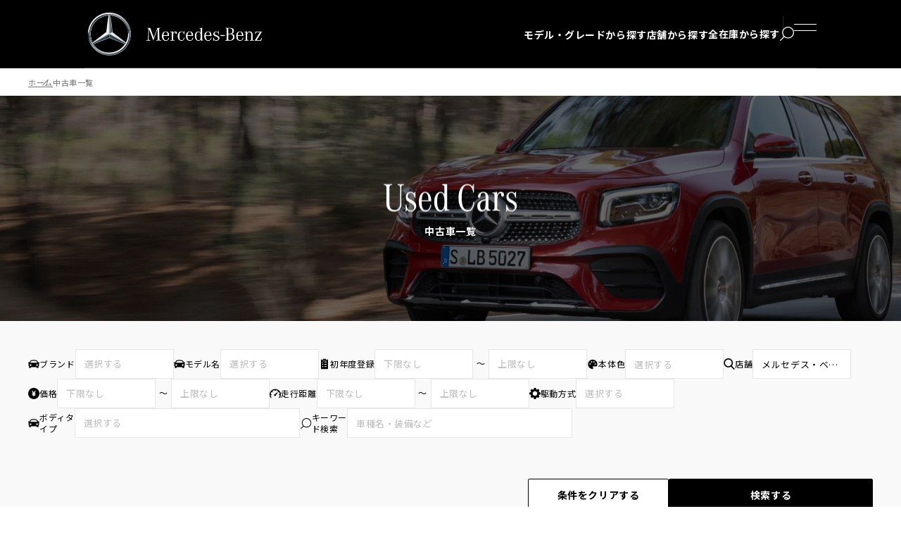

--- FILE ---
content_type: text/html; charset=UTF-8
request_url: http://usedcar.stern-setagaya.co.jp/car?shop_id=051101013
body_size: 30920
content:
<!DOCTYPE html>
<html>

<head>
	<meta charset="utf-8">	<meta name="viewport" content="width=device-width, initial-scale=1">

    <title>メルセデス・ベンツ 認定中古車 在庫一覧｜株式会社シュテルン世田谷</title>
    <meta name="description" content="メルセデス・ベンツの正規ディーラー、シュテルン世田谷の認定中古車情報サイト【在庫一覧ページ】です。東京・神奈川・静岡地区における販売・サービスの拠点として、お客様に高品質なカーライフをご提案をいたします。">
    <meta property="og:type" content="article">
    <meta property="og:locale" content="ja_JP">
    <meta property="og:title" content="メルセデス・ベンツ 認定中古車 在庫一覧｜株式会社シュテルン世田谷" />
    <meta property="og:description" content="メルセデス・ベンツの正規ディーラー、シュテルン世田谷の認定中古車情報サイト【在庫一覧ページ】です。東京・神奈川・静岡地区における販売・サービスの拠点として、お客様に高品質なカーライフをご提案をいたします。" />
    <meta property="og:image:width" content="1200">
    <meta property="og:image:height" content="630">
    <meta property="og:image" content="/assets/img/ogp.jpg" />

    <link rel="shortcut icon" href="/assets/favicon.ico">
    <link rel="apple-touch-icon" sizes="180x180" href="/assets/img/apple-touch-icon.png">

	<link rel="stylesheet" href="/assets/css/main.css">	<script src="/assets/js/main.js"></script>
	
		    <!-- Google tag (gtag.js) -->
    <script async src="https://www.googletagmanager.com/gtag/js?id=G-E7F10E7X5E"></script>
    <script>
        window.dataLayer = window.dataLayer || [];
        function gtag(){dataLayer.push(arguments);}
        gtag('js', new Date());
        gtag('config', 'G-E7F10E7X5E');
    </script>
</head>

<body class="p-car">
	<header class="c-header">
		<div class="c-header__inner">
			<div class="c-header__logo">
				<a href="/"><img src="/assets/img/logo.png" alt="Mercedes-Benz"></a>
			</div>
			<div class="c-header__right">
				<ul class="c-header__menuList">
					<li class="c-header__menuItem"><button class="c-header__menuItemBtn" data-modal="model">モデル・グレードから探す</button></li>
					<li class="c-header__menuItem"><button class="c-header__menuItemBtn" data-modal="shop">店舗から探す</button></li>
					<li class="c-header__menuItem"><a href="/car">全在庫から探す</a></li>
				</ul>
				<div class="c-header__search">
					<div class="c-header__search--icn">
						<svg width="20" height="20" viewBox="0 0 20 20" fill="none" xmlns="http://www.w3.org/2000/svg">
							<g clip-path="url(#clip0_16344_14640)">
								<path d="M0.189768 18.9119L5.35344 13.8308C4.00124 12.3616 3.17041 10.4187 3.17041 8.28068C3.17106 3.7071 6.93819 0 11.5855 0C16.2329 0 20 3.7071 20 8.28068C20 12.8543 16.2329 16.5614 11.5855 16.5614C9.57756 16.5614 7.73589 15.8668 6.28928 14.7122L1.10557 19.8134C0.852993 20.0622 0.442934 20.0622 0.190357 19.8134C-0.062809 19.5646 -0.062809 19.1607 0.189768 18.9119ZM11.5855 15.2873C15.5177 15.2873 18.7053 12.1504 18.7053 8.28068C18.7053 4.41101 15.5177 1.27403 11.5855 1.27403C7.65334 1.27403 4.46574 4.41101 4.46574 8.28068C4.46574 12.1504 7.65334 15.2873 11.5855 15.2873Z" fill="white" />
							</g>
							<defs>
								<clipPath id="clip0_16344_14640">
									<rect width="20" height="20" fill="white" transform="matrix(-1 0 0 1 20 0)" />
								</clipPath>
							</defs>
						</svg>
					</div>
                    <div class="c-header__search--modal">
                        <div class="c-header__search--inner">
                            <form action="/car" class="c-header__search--form" autocomplete="off">
                                <input type="text" name="keyword" class="c-header__search--input" placeholder="車種名など">
                                <button type="submit" class="c-header__search--btn">検索</button>
                            </form>
                        </div>
                    </div>
				</div>
                <button class="c-header__menuBtn pc-none is-open">
                    <span class="c-header__menuBtn--bar"></span>
                    <span class="c-header__menuBtn--bar"></span>
                </button>
			</div>
		</div>
	</header>
	<main class="main">
				
<div class="c-breadcrumbs">
    <div class="c-breadcrumbs__inner">
        <ul class="c-breadcrumbs__list">
            <li class="c-breadcrumbs__item">
                <a href="/">ホーム</a>
            </li>
            <li class="c-breadcrumbs__item">中古車一覧</li>
        </ul>
    </div>
</div>

<section class="s-pageKv">
    <div class="s-pageKv__inner">
        <div class="s-pageKv__bg">
            <picture>
                <source media="(max-width: 640px)" srcset="/assets/img/kv_car_sp.jpg">
                <img src="/assets/img/kv_car.jpg" alt="">
            </picture>
        </div>
        <div class="s-pageKv__ttlWrap">
            <h1 class="s-pageKv__heading">Used Cars</h1>
            <p class="s-pageKv__sub">中古車一覧</p>
        </div>
    </div>
</section>

<!-- 検索フォーム -->
<section class="s-carForm">
    <div class="s-carForm__inner">
        <form method="get" accept-charset="utf-8" id="searchForm" class="searchForm" action="/car?shop_id=051101013">            <!-- ブランド -->
            <div class="searchForm__item">
                <div class="searchForm__head">
                    <div class="searchForm__head--icn">
                        <svg xmlns="http://www.w3.org/2000/svg" width="16" height="16" viewBox="0 0 16 16" fill="none">
                            <g clip-path="url(#clip0_16427_40574)">
                            <path d="M15.9083 5.83991C15.8301 5.74445 15.7133 5.68873 15.5908 5.68873H14.0336C13.6493 4.67516 13.1487 3.68207 12.5797 3.30721C10.6112 2.01218 5.3898 2.01218 3.4213 3.30721C2.85184 3.68248 2.35326 4.6768 1.96694 5.68873H0.409749C0.286026 5.68873 0.169677 5.74445 0.092248 5.83991C0.0144091 5.93495 -0.0167265 6.06073 0.00867358 6.18159L0.239323 7.29922C0.278652 7.48973 0.44662 7.62574 0.640398 7.62574H1.1017C0.656375 8.13949 0.440475 8.78639 0.437607 9.4337C0.434739 10.2334 0.738311 10.9561 1.29343 11.4674C1.29957 11.4727 1.30572 11.4764 1.31145 11.4817V13.0455C1.31145 13.3843 1.58676 13.6601 1.92597 13.6601H3.3623C3.70152 13.6601 3.97682 13.3843 3.97682 13.0455V12.4171H12.0233V13.0455C12.0233 13.3843 12.2986 13.6601 12.6378 13.6601H14.0742C14.4126 13.6601 14.6887 13.3843 14.6887 13.0455V11.5125C15.2778 10.9729 15.5593 10.2305 15.5629 9.48942C15.5654 8.81998 15.3397 8.14932 14.8681 7.62492H15.3602C15.5547 7.62492 15.7227 7.48891 15.7612 7.29799L15.9923 6.18077C16.016 6.06073 15.9861 5.93577 15.9083 5.83991ZM4.09604 4.33348C5.66511 3.30065 10.335 3.30065 11.9033 4.33348C12.2081 4.53341 12.6001 5.34172 12.9594 6.33153H3.04071C3.39917 5.34213 3.79124 4.53423 4.09604 4.33348ZM2.25822 9.58774C2.25822 8.91995 2.79981 8.37916 3.46718 8.37916C4.13537 8.37916 4.67614 8.91995 4.67614 9.58774C4.67614 10.2555 4.13537 10.7967 3.46718 10.7967C2.79981 10.7967 2.25822 10.2555 2.25822 9.58774ZM12.5489 10.7967C11.8816 10.7967 11.34 10.2555 11.34 9.58774C11.34 8.91995 11.8816 8.37916 12.5489 8.37916C13.2171 8.37916 13.7579 8.91995 13.7579 9.58774C13.7579 10.2555 13.2163 10.7967 12.5489 10.7967Z" fill="black"/>
                            </g>
                            <defs>
                            <clipPath id="clip0_16427_40574">
                            <rect width="16" height="16" fill="white"/>
                            </clipPath>
                            </defs>
                        </svg>
                    </div>
                    <p class="searchForm__head--txt">ブランド</p>
                </div>
                <div class="searchForm__body s_select">
                    <select name="maker" id="makerSelect"><option value="">選択する</option><option value="ME">メルセデス・ベンツ</option><option value="AM">メルセデスＡＭＧ</option><option value="MM">メルセデス・マイバッハ</option><option value="MC">スマート</option></select>                </div>
            </div>
        
            <!-- モデル -->
            <div class="searchForm__item">
                <div class="searchForm__head">
                    <div class="searchForm__head--icn">
                        <svg xmlns="http://www.w3.org/2000/svg" width="16" height="16" viewBox="0 0 16 16" fill="none">
                            <g clip-path="url(#clip0_16427_40574)">
                            <path d="M15.9083 5.83991C15.8301 5.74445 15.7133 5.68873 15.5908 5.68873H14.0336C13.6493 4.67516 13.1487 3.68207 12.5797 3.30721C10.6112 2.01218 5.3898 2.01218 3.4213 3.30721C2.85184 3.68248 2.35326 4.6768 1.96694 5.68873H0.409749C0.286026 5.68873 0.169677 5.74445 0.092248 5.83991C0.0144091 5.93495 -0.0167265 6.06073 0.00867358 6.18159L0.239323 7.29922C0.278652 7.48973 0.44662 7.62574 0.640398 7.62574H1.1017C0.656375 8.13949 0.440475 8.78639 0.437607 9.4337C0.434739 10.2334 0.738311 10.9561 1.29343 11.4674C1.29957 11.4727 1.30572 11.4764 1.31145 11.4817V13.0455C1.31145 13.3843 1.58676 13.6601 1.92597 13.6601H3.3623C3.70152 13.6601 3.97682 13.3843 3.97682 13.0455V12.4171H12.0233V13.0455C12.0233 13.3843 12.2986 13.6601 12.6378 13.6601H14.0742C14.4126 13.6601 14.6887 13.3843 14.6887 13.0455V11.5125C15.2778 10.9729 15.5593 10.2305 15.5629 9.48942C15.5654 8.81998 15.3397 8.14932 14.8681 7.62492H15.3602C15.5547 7.62492 15.7227 7.48891 15.7612 7.29799L15.9923 6.18077C16.016 6.06073 15.9861 5.93577 15.9083 5.83991ZM4.09604 4.33348C5.66511 3.30065 10.335 3.30065 11.9033 4.33348C12.2081 4.53341 12.6001 5.34172 12.9594 6.33153H3.04071C3.39917 5.34213 3.79124 4.53423 4.09604 4.33348ZM2.25822 9.58774C2.25822 8.91995 2.79981 8.37916 3.46718 8.37916C4.13537 8.37916 4.67614 8.91995 4.67614 9.58774C4.67614 10.2555 4.13537 10.7967 3.46718 10.7967C2.79981 10.7967 2.25822 10.2555 2.25822 9.58774ZM12.5489 10.7967C11.8816 10.7967 11.34 10.2555 11.34 9.58774C11.34 8.91995 11.8816 8.37916 12.5489 8.37916C13.2171 8.37916 13.7579 8.91995 13.7579 9.58774C13.7579 10.2555 13.2163 10.7967 12.5489 10.7967Z" fill="black"/>
                            </g>
                            <defs>
                            <clipPath id="clip0_16427_40574">
                            <rect width="16" height="16" fill="white"/>
                            </clipPath>
                            </defs>
                        </svg>
                    </div>
                    <p class="searchForm__head--txt">モデル名</p>
                </div>
                <div class="searchForm__body s_select">
                <select name="shashu" id="modelSelect"><option value="">選択する</option><optgroup label="ME"><option value="S030">A-Class Compact</option><option value="S002">B-Class</option><option value="S058">A-Class Sedan</option><option value="S004">C-Class Sedan</option><option value="S014">E-Class Sedan</option><option value="S064">EQE Sedan</option><option value="S065">EQS Sedan</option><option value="S019">S-Class</option><option value="S046">CLA Shooting Brake</option><option value="S041">CLS Shooting Brake</option><option value="S062">C-Class All-Terrain</option><option value="S005">C-Class Stationwagon</option><option value="S015">E-Class Stationwagon</option><option value="S056">E-Class All-Terrain</option><option value="S042">CLA Coupé</option><option value="S022">CLS</option><option value="S040">CLE Coupé</option><option value="S020">S-Class Coupé</option><option value="S017">E-Class Coupé</option><option value="S061">EQA</option><option value="S063">EQB</option><option value="S057">EQC</option><option value="S067">EQE SUV</option><option value="S066">EQS SUV</option><option value="S043">GLA</option><option value="S060">GLB</option><option value="S048">GLC</option><option value="S053">GLC Coupé</option><option value="S047">GLE</option><option value="S049">GLE Coupé</option><option value="S050">GLS</option><option value="S029">G-Class</option><option value="S052">C-Class Cabriolet</option><option value="S018">E-Class Cabriolet</option><option value="S032">SLC</option><option value="S023">SL</option><option value="S051">S-Class Cabriolet</option><option value="S026">V-Class</option></optgroup><optgroup label="AM"><option value="S001">A-Class Compact</option><option value="S034">A-Class Sedan</option><option value="S006">C-Class Sedan</option><option value="S010">E-Class Sedan</option><option value="S037">EQE Sedan</option><option value="S038">EQS Sedan</option><option value="S027">S-Class Long</option><option value="S002">CLA Coupé</option><option value="S004">CLS</option><option value="S008">C-Class Coupé</option><option value="S030">E-Class Coupé</option><option value="S019">Mercedes-AMG GT Coupé</option><option value="S032">Mercedes-AMG GT 4-Door-Coupé</option><option value="S029">S-Class Coupé</option><option value="S005">C-Class Stationwagon</option><option value="S003">CLA Shooting Brake</option><option value="S011">E-Class Stationwagon</option><option value="S039">EQE SUV</option><option value="S012">GLA</option><option value="S035">GLB</option><option value="S013">GLC</option><option value="S014">GLC Coupé</option><option value="S015">GLE</option><option value="S016">GLE Coupé</option><option value="S017">GLS</option><option value="S022">G-Class</option><option value="S021">Mercedes-AMG GT C</option><option value="S036">Mercedes-AMG GT R</option><option value="S033">Mercedes-AMG SL Roadster</option><option value="S020">Mercedes-AMG GT Roadster</option><option value="S024">SLC</option><option value="S026">Mercedes-AMG SL</option><option value="S028">S-Class Cabriolet</option><option value="S031">E-Class Cabriolet</option><option value="S007">C-Class Cabriolet</option></optgroup><optgroup label="MM"><option value="S002">Mercedes-Maybach GLS</option><option value="S001">Mercedes-Maybach S-Class</option></optgroup><optgroup label="MC"><option value="S002">smart fortwo</option><option value="S001">smart fortwo</option><option value="S005">smart forfour</option></optgroup></select>                </div>
            </div>
        
            <!-- 初年度登録 -->
            <div class="searchForm__item">
                <div class="searchForm__head">
                    <div class="searchForm__head--icn">
                        <svg xmlns="http://www.w3.org/2000/svg" width="16" height="16" viewBox="0 0 16 16" fill="none">
                            <path d="M12.5 1.75H10.75V2.25C10.75 2.51522 10.6446 2.76957 10.4571 2.95711C10.2696 3.14464 10.0152 3.25 9.75 3.25H6.25C5.98478 3.25 5.73043 3.14464 5.54289 2.95711C5.35536 2.76957 5.25 2.51522 5.25 2.25V1.75H3.5C3.36739 1.75 3.24021 1.80268 3.14645 1.89645C3.05268 1.99021 3 2.11739 3 2.25V14.75C3 14.8826 3.05268 15.0098 3.14645 15.1036C3.24021 15.1973 3.36739 15.25 3.5 15.25H12.5C12.6326 15.25 12.7598 15.1973 12.8536 15.1036C12.9473 15.0098 13 14.8826 13 14.75V2.25C13 2.11739 12.9473 1.99021 12.8536 1.89645C12.7598 1.80268 12.6326 1.75 12.5 1.75ZM6.25 12C6.25 12.1326 6.19732 12.2598 6.10355 12.3536C6.00979 12.4473 5.88261 12.5 5.75 12.5H5.25C5.11739 12.5 4.99021 12.4473 4.89645 12.3536C4.80268 12.2598 4.75 12.1326 4.75 12V11.5C4.75 11.3674 4.80268 11.2402 4.89645 11.1464C4.99021 11.0527 5.11739 11 5.25 11H5.75C5.88261 11 6.00979 11.0527 6.10355 11.1464C6.19732 11.2402 6.25 11.3674 6.25 11.5V12ZM6.25 8.75C6.25 8.88261 6.19732 9.00979 6.10355 9.10355C6.00979 9.19732 5.88261 9.25 5.75 9.25H5.25C5.11739 9.25 4.99021 9.19732 4.89645 9.10355C4.80268 9.00979 4.75 8.88261 4.75 8.75V8.25C4.75 8.11739 4.80268 7.99021 4.89645 7.89645C4.99021 7.80268 5.11739 7.75 5.25 7.75H5.75C5.88261 7.75 6.00979 7.80268 6.10355 7.89645C6.19732 7.99021 6.25 8.11739 6.25 8.25V8.75ZM6.4725 4.6125L5.7225 6.1125C5.70533 6.14644 5.68065 6.17602 5.65032 6.19898C5.61999 6.22194 5.58483 6.23768 5.5475 6.245L5.5 6.25C5.43804 6.24984 5.37835 6.22667 5.3325 6.185L4.5825 5.515C4.55804 5.493 4.53815 5.46641 4.52398 5.43672C4.5098 5.40704 4.5016 5.37486 4.49986 5.34201C4.49812 5.30916 4.50287 5.27629 4.51383 5.24528C4.52479 5.21426 4.54175 5.18571 4.56375 5.16125C4.58575 5.13679 4.61234 5.1169 4.64203 5.10273C4.67171 5.08855 4.70389 5.08035 4.73674 5.07861C4.76959 5.07687 4.80246 5.08162 4.83348 5.09258C4.86449 5.10354 4.89304 5.1205 4.9175 5.1425L5.4175 5.595L6.0225 4.3875C6.03572 4.35576 6.05534 4.32709 6.08013 4.30328C6.10493 4.27947 6.13437 4.26103 6.16662 4.24911C6.19886 4.23719 6.23322 4.23205 6.26754 4.23401C6.30187 4.23597 6.33541 4.24499 6.36609 4.2605C6.39677 4.27601 6.42392 4.29769 6.44585 4.32417C6.46777 4.35065 6.484 4.38136 6.49352 4.4144C6.50304 4.44743 6.50564 4.48208 6.50116 4.51616C6.49668 4.55025 6.48522 4.58304 6.4675 4.6125H6.4725ZM10.75 12.25H8.25C8.11739 12.25 7.99021 12.1973 7.89645 12.1036C7.80268 12.0098 7.75 11.8826 7.75 11.75C7.75 11.6174 7.80268 11.4902 7.89645 11.3964C7.99021 11.3027 8.11739 11.25 8.25 11.25H10.75C10.8826 11.25 11.0098 11.3027 11.1036 11.3964C11.1973 11.4902 11.25 11.6174 11.25 11.75C11.25 11.8826 11.1973 12.0098 11.1036 12.1036C11.0098 12.1973 10.8826 12.25 10.75 12.25ZM10.75 9H8.25C8.11739 9 7.99021 8.94732 7.89645 8.85355C7.80268 8.75979 7.75 8.63261 7.75 8.5C7.75 8.36739 7.80268 8.24021 7.89645 8.14645C7.99021 8.05268 8.11739 8 8.25 8H10.75C10.8826 8 11.0098 8.05268 11.1036 8.14645C11.1973 8.24021 11.25 8.36739 11.25 8.5C11.25 8.63261 11.1973 8.75979 11.1036 8.85355C11.0098 8.94732 10.8826 9 10.75 9ZM10.75 5.75H8.25C8.11739 5.75 7.99021 5.69732 7.89645 5.60355C7.80268 5.50979 7.75 5.38261 7.75 5.25C7.75 5.11739 7.80268 4.99021 7.89645 4.89645C7.99021 4.80268 8.11739 4.75 8.25 4.75H10.75C10.8826 4.75 11.0098 4.80268 11.1036 4.89645C11.1973 4.99021 11.25 5.11739 11.25 5.25C11.25 5.38261 11.1973 5.50979 11.1036 5.60355C11.0098 5.69732 10.8826 5.75 10.75 5.75Z" fill="black"/>
                            <path d="M9.75 0.75H6.25C5.97386 0.75 5.75 0.973858 5.75 1.25V2.25C5.75 2.52614 5.97386 2.75 6.25 2.75H9.75C10.0261 2.75 10.25 2.52614 10.25 2.25V1.25C10.25 0.973858 10.0261 0.75 9.75 0.75Z" fill="black"/>
                        </svg>
                    </div>
                    <p class="searchForm__head--txt">初年度登録</p>
                </div>
                <div class="searchForm__body s_select">
                    <select name="year_min"><option value="">下限なし</option><option value="2026">2026年</option><option value="2025">2025年</option><option value="2024">2024年</option><option value="2023">2023年</option><option value="2022">2022年</option><option value="2021">2021年</option><option value="2020">2020年</option><option value="2019">2019年</option><option value="2018">2018年</option><option value="2017">2017年</option><option value="2016">2016年</option><option value="2015">2015年</option><option value="2014">2014年</option><option value="2013">2013年</option><option value="2012">2012年</option><option value="2011">2011年</option><option value="2010">2010年</option></select>                    <span>〜</span>
                    <select name="year_max"><option value="">上限なし</option><option value="2026">2026年</option><option value="2025">2025年</option><option value="2024">2024年</option><option value="2023">2023年</option><option value="2022">2022年</option><option value="2021">2021年</option><option value="2020">2020年</option><option value="2019">2019年</option><option value="2018">2018年</option><option value="2017">2017年</option><option value="2016">2016年</option><option value="2015">2015年</option><option value="2014">2014年</option><option value="2013">2013年</option><option value="2012">2012年</option><option value="2011">2011年</option><option value="2010">2010年</option></select>                </div>
            </div>
        
            <!-- 本体色 -->
            <div class="searchForm__item">
                <div class="searchForm__head">
                    <div class="searchForm__head--icn">
                        <svg xmlns="http://www.w3.org/2000/svg" width="16" height="17" viewBox="0 0 16 17" fill="none">
                            <path fill-rule="evenodd" clip-rule="evenodd" d="M7.23087 15.1254C3.91109 14.7442 1.33301 11.9245 1.33301 8.5026C1.33301 4.8207 4.31777 1.83594 7.99967 1.83594C11.6815 1.83594 14.6663 4.8207 14.6663 8.5026C14.6663 11.9403 12.4779 11.6576 10.6087 11.4161C9.53061 11.2769 8.55874 11.1513 8.17427 11.7613C7.91127 12.1783 8.19554 12.6985 8.54421 13.0471C8.97987 13.4828 8.97987 14.1891 8.54421 14.6247C8.19554 14.9734 7.72074 15.1817 7.23087 15.1254ZM7.38967 5.16911C7.38967 5.72139 6.94194 6.16911 6.38967 6.16911C5.83739 6.16911 5.38967 5.72139 5.38967 5.16911C5.38967 4.61682 5.83739 4.16911 6.38967 4.16911C6.94194 4.16911 7.38967 4.61682 7.38967 5.16911ZM4.33301 9.16927C4.88529 9.16927 5.33301 8.72154 5.33301 8.16927C5.33301 7.617 4.88529 7.16926 4.33301 7.16926C3.78072 7.16926 3.33301 7.617 3.33301 8.16927C3.33301 8.72154 3.78072 9.16927 4.33301 9.16927ZM11.6663 9.16927C12.2186 9.16927 12.6663 8.72154 12.6663 8.16927C12.6663 7.617 12.2186 7.16926 11.6663 7.16926C11.1141 7.16926 10.6663 7.617 10.6663 8.16927C10.6663 8.72154 11.1141 9.16927 11.6663 9.16927ZM9.66634 6.16926C10.2186 6.16926 10.6663 5.72154 10.6663 5.16926C10.6663 4.61698 10.2186 4.16926 9.66634 4.16926C9.11407 4.16926 8.66634 4.61698 8.66634 5.16926C8.66634 5.72154 9.11407 6.16926 9.66634 6.16926Z" fill="black"/>
                        </svg>
                    </div>
                    <p class="searchForm__head--txt">本体色</p>
                </div>
                <div class="searchForm__body multiple-select">
                    <div class="displayArea">選択する</div>
                    <div class="checkboxArea">
                        <div class="input select"><input type="hidden" name="color" id="color" value=""><div class="checkbox"><label for="color-wh"><input type="checkbox" name="color[]" value="WH" id="color-wh">白</label></div><div class="checkbox"><label for="color-bk"><input type="checkbox" name="color[]" value="BK" id="color-bk">黒</label></div><div class="checkbox"><label for="color-rd"><input type="checkbox" name="color[]" value="RD" id="color-rd">赤</label></div><div class="checkbox"><label for="color-bl"><input type="checkbox" name="color[]" value="BL" id="color-bl">青</label></div><div class="checkbox"><label for="color-gr"><input type="checkbox" name="color[]" value="GR" id="color-gr">緑</label></div><div class="checkbox"><label for="color-pl,br,gd,si,yl,or,pk,pu,gl,zz"><input type="checkbox" name="color[]" value="PL,BR,GD,SI,YL,OR,PK,PU,GL,ZZ" id="color-pl,br,gd,si,yl,or,pk,pu,gl,zz">その他</label></div></div>                    </div>
                    <div class="overlayArea"></div>
                </div>
            </div>
        
            <!-- 店舗 -->
            <div class="searchForm__item">
                <div class="searchForm__head">
                    <div class="searchForm__head--icn">
                        <svg xmlns="http://www.w3.org/2000/svg" width="16" height="16" viewBox="0 0 16 16" fill="none">
                            <g clip-path="url(#clip0_16427_40617)">
                            <path d="M15.4888 14.5735L11.6808 10.6129C12.6599 9.44901 13.1964 7.98455 13.1964 6.45999C13.1964 2.89801 10.2983 0 6.73636 0C3.17438 0 0.276367 2.89801 0.276367 6.45999C0.276367 10.022 3.17438 12.92 6.73636 12.92C8.07358 12.92 9.34788 12.5167 10.4374 11.751L14.2743 15.7416C14.4347 15.9082 14.6504 16 14.8816 16C15.1004 16 15.3079 15.9166 15.4655 15.7649C15.8003 15.4428 15.811 14.9085 15.4888 14.5735ZM6.73636 1.68522C9.36923 1.68522 11.5111 3.82713 11.5111 6.45999C11.5111 9.09286 9.36923 11.2348 6.73636 11.2348C4.10349 11.2348 1.96158 9.09286 1.96158 6.45999C1.96158 3.82713 4.10349 1.68522 6.73636 1.68522Z" fill="black"/>
                            </g>
                            <defs>
                                <clipPath id="clip0_16427_40617">
                                    <rect width="16" height="16" fill="white"/>
                                </clipPath>
                            </defs>
                        </svg>
                    </div>
                    <p class="searchForm__head--txt">店舗</p>
                </div>
                <div class="searchForm__body multiple-select is_large">
                    <div class="displayArea">選択する</div>
                    <div class="checkboxArea">
                        <div class="input select"><input type="hidden" name="shop_id" id="shop-id" value=""><div class="checkbox"><label for="shop-id-051101005"><input type="checkbox" name="shop_id[]" value="051101005" id="shop-id-051101005">メルセデス・ベンツ世田谷南サーティファイドカーセンター</label></div><div class="checkbox"><label for="shop-id-051101001"><input type="checkbox" name="shop_id[]" value="051101001" id="shop-id-051101001">メルセデス・ベンツ東名横浜サーティファイドカーセンター</label></div><div class="checkbox"><label for="shop-id-051101002"><input type="checkbox" name="shop_id[]" value="051101002" id="shop-id-051101002">メルセデス・ベンツ多摩サーティファイドカーセンター</label></div><div class="checkbox"><label for="shop-id-051101016"><input type="checkbox" name="shop_id[]" value="051101016" id="shop-id-051101016">メルセデス・ベンツ八王子サーティファイドカーセンター</label></div><div class="checkbox"><label for="shop-id-051101010"><input type="checkbox" name="shop_id[]" value="051101010" id="shop-id-051101010">メルセデス・ベンツ新百合ヶ丘サーティファイドカーセンター</label></div><div class="checkbox"><label for="shop-id-051101006"><input type="checkbox" name="shop_id[]" value="051101006" id="shop-id-051101006">メルセデス・ベンツあざみ野サーティファイドカーセンター</label></div><div class="checkbox"><label for="shop-id-051101012"><input type="checkbox" name="shop_id[]" value="051101012" id="shop-id-051101012">メルセデス・ベンツ横須賀サーティファイドカーセンター</label></div><div class="checkbox"><label for="shop-id-051101013" class="selected"><input type="checkbox" name="shop_id[]" value="051101013" checked="checked" id="shop-id-051101013">メルセデス・ベンツ港南台サーティファイドカーセンター</label></div><div class="checkbox"><label for="shop-id-051101008"><input type="checkbox" name="shop_id[]" value="051101008" id="shop-id-051101008">メルセデス・ベンツ東名静岡サーティファイドカーセンター</label></div><div class="checkbox"><label for="shop-id-051101014"><input type="checkbox" name="shop_id[]" value="051101014" id="shop-id-051101014">メルセデス・ベンツ横浜東サーティファイドカーセンター</label></div><div class="checkbox"><label for="shop-id-051101017"><input type="checkbox" name="shop_id[]" value="051101017" id="shop-id-051101017">メルセデス・ベンツ逗子</label></div></div>                    </div>
                    <div class="overlayArea"></div>
                </div>
            </div>
        
            <!-- 価格 -->
            <div class="searchForm__item">
                <div class="searchForm__head">
                    <div class="searchForm__head--icn">
                        <svg xmlns="http://www.w3.org/2000/svg" width="16" height="16" viewBox="0 0 16 16" fill="none">
                            <g clip-path="url(#clip0_16427_40623)">
                            <path d="M13.6556 2.3444C10.5299 -0.781249 5.4705 -0.781687 2.34441 2.3444C-0.781237 5.47005 -0.781706 10.5295 2.34441 13.6556C5.47007 16.7812 10.5295 16.7817 13.6556 13.6556C16.7813 10.53 16.7818 5.47052 13.6556 2.3444ZM10.0022 9.3452C10.365 9.3452 10.6591 9.63933 10.6591 10.0022C10.6591 10.365 10.365 10.6591 10.0022 10.6591H8.65697V11.3369C8.65697 11.6998 8.36284 11.9939 8.00001 11.9939C7.63718 11.9939 7.34305 11.6998 7.34305 11.3369V10.6591H5.99785C5.63503 10.6591 5.3409 10.365 5.3409 10.0022C5.3409 9.63933 5.63503 9.3452 5.99785 9.3452H7.34305V8.65696H5.99785C5.63503 8.65696 5.3409 8.36283 5.3409 8C5.3409 7.63717 5.63503 7.34304 5.99785 7.34304H6.8397L5.43453 5.00108C5.24786 4.68996 5.34875 4.28643 5.65986 4.09973C5.97095 3.91303 6.37448 4.01395 6.56121 4.32507L8.00004 6.72309L9.43884 4.32507C9.62551 4.01392 10.0291 3.91306 10.3402 4.09973C10.6513 4.2864 10.7522 4.68996 10.5656 5.00108L9.16039 7.34304H10.0022C10.3651 7.34304 10.6592 7.63717 10.6592 8C10.6592 8.36283 10.3651 8.65696 10.0022 8.65696H8.65703V9.3452H10.0022Z" fill="black"/>
                            </g>
                            <defs>
                                <clipPath id="clip0_16427_40623">
                                    <rect width="16" height="16" fill="white"/>
                                </clipPath>
                            </defs>
                        </svg>
                    </div>
                    <p class="searchForm__head--txt">価格</p>
                </div>
                <div class="searchForm__body s_select">
                    <select name="price_min"><option value="">下限なし</option><option value="1000000">100万円</option><option value="1200000">120万円</option><option value="1400000">140万円</option><option value="1600000">160万円</option><option value="1800000">180万円</option><option value="2000000">200万円</option><option value="2500000">250万円</option><option value="3000000">300万円</option><option value="3500000">350万円</option><option value="4000000">400万円</option><option value="4500000">450万円</option><option value="5000000">500万円</option><option value="6000000">600万円</option><option value="7000000">700万円</option><option value="8000000">800万円</option><option value="9000000">900万円</option></select>                    <span>〜</span>
                    <select name="price_max"><option value="">上限なし</option><option value="1000000">100万円</option><option value="1200000">120万円</option><option value="1400000">140万円</option><option value="1600000">160万円</option><option value="1800000">180万円</option><option value="2000000">200万円</option><option value="2500000">250万円</option><option value="3000000">300万円</option><option value="3500000">350万円</option><option value="4000000">400万円</option><option value="4500000">450万円</option><option value="5000000">500万円</option><option value="6000000">600万円</option><option value="7000000">700万円</option><option value="8000000">800万円</option><option value="9000000">900万円</option></select>                </div>
            </div>
        
            <!-- 走行距離 -->
            <div class="searchForm__item">
                <div class="searchForm__head">
                    <div class="searchForm__head--icn">
                        <svg xmlns="http://www.w3.org/2000/svg" width="16" height="16" viewBox="0 0 16 16" fill="none">
                            <path d="M11.1694 6.73255C10.8853 6.44852 10.4246 6.44852 10.1405 6.73261L8.06592 8.8072C7.9632 8.78286 7.85627 8.76961 7.7462 8.76961C6.98261 8.76961 6.36133 9.39145 6.36133 10.1558C6.36133 10.9201 6.98258 11.5419 7.7462 11.5419C8.51055 11.5419 9.13236 10.9201 9.13236 10.1558C9.13236 10.0458 9.11911 9.93877 9.09477 9.83605L11.1694 7.76139C11.4535 7.47733 11.4535 7.01667 11.1694 6.73255Z" fill="black"/>
                            <path d="M13.6588 3.95321C10.539 0.833309 5.46145 0.833246 2.33992 3.95337C-0.35424 6.64893 -0.77174 10.9007 1.34714 14.0632C1.57082 14.397 2.0227 14.4862 2.35651 14.2626C2.69029 14.039 2.7796 13.587 2.55595 13.2532C1.96054 12.3646 1.61001 11.3708 1.49576 10.3595H2.17976C2.58154 10.3595 2.90729 10.0337 2.90729 9.63196C2.90729 9.23018 2.58154 8.90443 2.17976 8.90443H1.49339C1.6252 7.69587 2.09057 6.52262 2.87501 5.5359L3.37007 6.03096C3.51214 6.17303 3.69832 6.24409 3.88448 6.24409C4.07067 6.24409 4.25688 6.17303 4.39888 6.03096C4.68301 5.7469 4.68301 5.28621 4.39888 5.00209L3.90163 4.50487C4.90332 3.70037 6.08842 3.23381 7.30295 3.10493V3.79196C7.30295 4.19375 7.6287 4.5195 8.03048 4.5195C8.43226 4.5195 8.75801 4.19375 8.75801 3.79196V3.1115C9.95123 3.24934 11.1133 3.714 12.0978 4.50518L11.6009 5.00212C11.3169 5.28625 11.3169 5.74687 11.601 6.03103C11.7431 6.17309 11.9292 6.24409 12.1154 6.24409C12.3016 6.24409 12.4878 6.17303 12.6299 6.03096L13.1244 5.53634C13.909 6.523 14.3745 7.69606 14.5064 8.90443H13.8201C13.4184 8.90443 13.0926 9.23018 13.0926 9.63196C13.0926 10.0337 13.4184 10.3595 13.8201 10.3595H14.5041C14.3898 11.3707 14.0392 12.3645 13.4436 13.2531C13.2199 13.5869 13.3091 14.0388 13.6429 14.2625C13.7672 14.3458 13.908 14.3857 14.0473 14.3857C14.2818 14.3857 14.5119 14.2726 14.6523 14.0632C16.7721 10.9006 16.3543 6.64871 13.6588 3.95321Z" fill="black"/>
                        </svg>
                    </div>
                    <p class="searchForm__head--txt">走行距離</p>
                </div>
                <div class="searchForm__body s_select">
                    <select name="odd_min"><option value="">下限なし</option><option value="5000">5000Km</option><option value="10000">1万Km</option><option value="20000">2万Km</option><option value="30000">3万Km</option><option value="40000">4万Km</option><option value="50000">5万Km</option><option value="60000">6万Km</option><option value="70000">7万Km</option><option value="80000">8万Km</option></select>                    <span>〜</span>
                    <select name="odd_max"><option value="">上限なし</option><option value="5000">5000Km</option><option value="10000">1万Km</option><option value="20000">2万Km</option><option value="30000">3万Km</option><option value="40000">4万Km</option><option value="50000">5万Km</option><option value="60000">6万Km</option><option value="70000">7万Km</option><option value="80000">8万Km</option></select>                </div>
            </div>
        
            <!-- 駆動方式 -->
            <div class="searchForm__item">
                <div class="searchForm__head">
                    <div class="searchForm__head--icn">
                        <svg xmlns="http://www.w3.org/2000/svg" width="16" height="16" viewBox="0 0 16 16" fill="none">
                            <g clip-path="url(#clip0_16427_40667)">
                            <path d="M15.6448 6.60794L13.8095 6.15659C13.6992 5.80869 13.5573 5.47131 13.3861 5.14859C13.6616 4.68991 14.2407 3.7245 14.2407 3.7245C14.3515 3.54003 14.3222 3.30381 14.1702 3.15184L12.8445 1.82616C12.6926 1.67372 12.4568 1.64444 12.2719 1.75566L10.8455 2.61031C10.5246 2.44047 10.189 2.29994 9.84344 2.19053L9.39209 0.35525C9.33988 0.1465 9.15266 0 8.9375 0H7.0625C6.84734 0 6.65966 0.1465 6.60794 0.355219C6.60794 0.355219 6.29528 1.63616 6.15703 2.19006C5.78853 2.30678 5.43241 2.45831 5.09319 2.64325L3.61416 1.75566C3.42922 1.64578 3.19394 1.67419 3.0415 1.82616L1.71581 3.15184C1.56384 3.30381 1.53453 3.54003 1.64531 3.7245L2.55994 5.25206C2.41253 5.54275 2.28894 5.84531 2.19053 6.15522L0.35525 6.60794C0.1465 6.66012 0 6.84734 0 7.0625V8.9375C0 9.15266 0.1465 9.34034 0.355219 9.39206L2.19097 9.84341C2.30222 10.1963 2.44684 10.5392 2.62219 10.8683L1.80372 12.2325C1.69294 12.4169 1.72225 12.6532 1.87422 12.8051L3.19991 14.1308C3.35144 14.2823 3.58763 14.3112 3.77256 14.2013C3.77256 14.2013 4.69038 13.6511 5.13991 13.3819C5.46537 13.5554 5.80594 13.6987 6.15706 13.8099L6.60797 15.6447C6.65966 15.8535 6.84734 16 7.0625 16H8.9375C9.15266 16 9.33987 15.8535 9.39206 15.6448L9.84297 13.8099C10.2042 13.6955 10.552 13.5476 10.883 13.3682C11.3449 13.6451 12.2718 14.2013 12.2718 14.2013C12.4563 14.3116 12.6925 14.2832 12.8445 14.1308L14.1702 12.8051C14.3222 12.6532 14.3515 12.4169 14.2407 12.2325L13.3979 10.8285C13.5641 10.5131 13.7019 10.1831 13.8095 9.84341L15.6447 9.39206C15.8535 9.33987 16 9.15266 16 8.9375V7.0625C16 6.84734 15.8535 6.66012 15.6448 6.60794ZM8 11.2812C6.19091 11.2812 4.71875 9.80909 4.71875 8C4.71875 6.19091 6.19091 4.71875 8 4.71875C9.80909 4.71875 11.2812 6.19091 11.2812 8C11.2812 9.80909 9.80909 11.2812 8 11.2812Z" fill="black"/>
                            </g>
                            <defs>
                                <clipPath id="clip0_16427_40667">
                                    <rect width="16" height="16" fill="white"/>
                                </clipPath>
                            </defs>
                        </svg>
                    </div>
                    <p class="searchForm__head--txt">駆動方式</p>
                </div>
                <div class="searchForm__body s_select">
                    <select name="kudo"><option value="">選択する</option><option value="1">2WD</option><option value="2">4WD</option></select>                </div>
            </div>
        
            <!-- ボディタイプ -->
            <div class="searchForm__item is_long">
                <div class="searchForm__head">
                    <div class="searchForm__head--icn">
                        <svg xmlns="http://www.w3.org/2000/svg" width="16" height="16" viewBox="0 0 16 16" fill="none">
                            <g clip-path="url(#clip0_16427_40574)">
                            <path d="M15.9083 5.83991C15.8301 5.74445 15.7133 5.68873 15.5908 5.68873H14.0336C13.6493 4.67516 13.1487 3.68207 12.5797 3.30721C10.6112 2.01218 5.3898 2.01218 3.4213 3.30721C2.85184 3.68248 2.35326 4.6768 1.96694 5.68873H0.409749C0.286026 5.68873 0.169677 5.74445 0.092248 5.83991C0.0144091 5.93495 -0.0167265 6.06073 0.00867358 6.18159L0.239323 7.29922C0.278652 7.48973 0.44662 7.62574 0.640398 7.62574H1.1017C0.656375 8.13949 0.440475 8.78639 0.437607 9.4337C0.434739 10.2334 0.738311 10.9561 1.29343 11.4674C1.29957 11.4727 1.30572 11.4764 1.31145 11.4817V13.0455C1.31145 13.3843 1.58676 13.6601 1.92597 13.6601H3.3623C3.70152 13.6601 3.97682 13.3843 3.97682 13.0455V12.4171H12.0233V13.0455C12.0233 13.3843 12.2986 13.6601 12.6378 13.6601H14.0742C14.4126 13.6601 14.6887 13.3843 14.6887 13.0455V11.5125C15.2778 10.9729 15.5593 10.2305 15.5629 9.48942C15.5654 8.81998 15.3397 8.14932 14.8681 7.62492H15.3602C15.5547 7.62492 15.7227 7.48891 15.7612 7.29799L15.9923 6.18077C16.016 6.06073 15.9861 5.93577 15.9083 5.83991ZM4.09604 4.33348C5.66511 3.30065 10.335 3.30065 11.9033 4.33348C12.2081 4.53341 12.6001 5.34172 12.9594 6.33153H3.04071C3.39917 5.34213 3.79124 4.53423 4.09604 4.33348ZM2.25822 9.58774C2.25822 8.91995 2.79981 8.37916 3.46718 8.37916C4.13537 8.37916 4.67614 8.91995 4.67614 9.58774C4.67614 10.2555 4.13537 10.7967 3.46718 10.7967C2.79981 10.7967 2.25822 10.2555 2.25822 9.58774ZM12.5489 10.7967C11.8816 10.7967 11.34 10.2555 11.34 9.58774C11.34 8.91995 11.8816 8.37916 12.5489 8.37916C13.2171 8.37916 13.7579 8.91995 13.7579 9.58774C13.7579 10.2555 13.2163 10.7967 12.5489 10.7967Z" fill="black"/>
                            </g>
                            <defs>
                            <clipPath id="clip0_16427_40574">
                            <rect width="16" height="16" fill="white"/>
                            </clipPath>
                            </defs>
                        </svg>
                    </div>
                    <p class="searchForm__head--txt">ボディタ<br class="sp-none">イプ</p>
                </div>
                <div class="searchForm__body s_select">
                    <select name="body_type"><option value="">選択する</option><option value="D">ハッチバック</option><option value="M">ミニバン</option><option value="S">セダン</option><option value="W">ステーションワゴン</option><option value="X">クロカン・SUV</option><option value="C">クーペ</option><option value="O">オープン</option><option value="P">ピックアップトラック</option><option value="T">トラック</option><option value="N">その他</option></select>                </div>
            </div>
        
            <!-- フリーワード -->
            <div class="searchForm__item is_long">
                <div class="searchForm__head">
                    <div class="searchForm__head--icn">
                        <svg xmlns="http://www.w3.org/2000/svg" width="17" height="16" viewBox="0 0 17 16" fill="none">
                            <g clip-path="url(#clip0_16773_63033)">
                            <path d="M0.401491 16.1298L4.53251 12.0648C3.45073 10.8895 2.78605 9.33512 2.78605 7.62468C2.78657 3.96574 5.80034 1 9.51829 1C13.2362 1 16.25 3.96574 16.25 7.62468C16.25 11.2836 13.2362 14.2494 9.51829 14.2494C7.91187 14.2494 6.43851 13.6937 5.2812 12.77L1.13415 16.851C0.932081 17.0501 0.604028 17.0501 0.401961 16.851C0.199425 16.652 0.199425 16.3289 0.401491 16.1298ZM9.51829 13.2301C12.6641 13.2301 15.2142 10.7205 15.2142 7.62468C15.2142 4.52888 12.6641 2.01925 9.51829 2.01925C6.37247 2.01925 3.82234 4.52888 3.82234 7.62468C3.82234 10.7205 6.37247 13.2301 9.51829 13.2301Z" fill="black"/>
                            </g>
                            <defs>
                            <clipPath id="clip0_16773_63033">
                            <rect width="16" height="16" fill="white" transform="translate(0.25)"/>
                            </clipPath>
                            </defs>
                        </svg>
                    </div>
                    <p class="searchForm__head--txt">キーワー<br class="sp-none">ド検索</p>
                </div>
                <div class="searchForm__body s_select">
                    <input type="text" name="keyword" placeholder="車種名・装備など">                </div>
            </div>
            
            <div class="searchForm__btnWrap">
                <button type="button" class="s_reset inverse">条件をクリアする</button>                <button type="submit" class="s_submit">検索する</button>            </div>
        </form>    </div>
</section>
<button class="spSearchFormBtn">
    <div class="spSearchFormBtn__icn"></div>
    <p class="spSearchFormBtn__txt">条件絞る</p>
</button>

<!-- 検索結果 -->
<section class="s-carSearch">
    <div class="s-carSearch__inner">
        
        <div class="s-carSearch__head">
            <div class="s-carSearch__head--hits"><span class="num">49</span>件</div>
            <!-- ページネーション -->
             <div class="pagination">
                            
                                    <a href="/car?shop_id=051101013&amp;page=1">1</a>                                    <a href="/car?shop_id=051101013&amp;page=2">2</a>                                    <a href="/car?shop_id=051101013&amp;page=3">3</a>                            
                                    <a href="/car?shop_id=051101013&amp;page=2" class="next"></a>                            </div>
        </div>

        <!-- ソート -->
        <div class="s-carSearch__sort">
            <div class="s-carSearch__sort--item">
                <span>新着順：</span>
                <a href="/car?shop_id=051101013&amp;order=7">新着順に並び替える</a>  
            </div>
            <div class="s-carSearch__sort--item">
                <span>支払総額：</span>
                <a href="/car?shop_id=051101013&amp;order=1">安い順に並び替える</a><span class="bar">｜</span>
                <a href="/car?shop_id=051101013&amp;order=2">高い順に並び替える</a>            </div>
            <div class="s-carSearch__sort--item">
                <span>初年度登録：</span>
                <a href="/car?shop_id=051101013&amp;order=5">新しい順に並び替える</a><span class="bar">｜</span>
                <a href="/car?shop_id=051101013&amp;order=4">古い順に並び替える</a>            </div>
            <div class="s-carSearch__sort--item">
                <span>走行距離：</span>
                <a href="/car?shop_id=051101013&amp;order=6">少ない順に並び替える</a>  
            </div>
        </div>

                    <ul class="s-carSearch__list">
                                                        <li class="carDetailCard">
                        <a href="/car/AU6785965264" class="carDetailCard__link">
                            <div class="carDetailCard__img">
                                <img src="https://ccsrpcma.carsensor.net/CSphoto/bkkn/557/968/U00051557968/U00051557968_002L.JPG" alt="">
                            </div>
                            <div class="carDetailCard__content">
                                <div class="carDetailCard__logo">
                                    <img src="/assets/img/logo_me.webp" alt="メルセデス・ベンツ">
                                </div>
                                <div class="carDetailCard__ttl">Cクラスワゴン C200 アバンギャルド AMGラインパッケージ (ISG搭載モデル) MP202301</div>
                                <div class="carDetailCard__price">
                                    <div class="carDetailCard__priceBox">
                                        <p class="carDetailCard__priceBox--ttl">支払総額</p>
                                        <p class="carDetailCard__priceBox--number">556.5<span>万円</span></p>
                                    </div>
                                    <div class="carDetailCard__priceBox">
                                        <p class="carDetailCard__priceBox--ttl">車両本体価格</p>
                                        <p class="carDetailCard__priceBox--number">538.0<span>万円</span></p>
                                    </div>
                                </div>
                                <div class="carDetailCard__info">
                                    <div class="carDetailCard__list">
                                        <div class="carDetailCard__listBlk">
                                            <dl class="carDetailCard__item">
                                                <dt class="carDetailCard__item--ttl">初年度登録：</dt>
                                                <dd class="carDetailCard__item--data">2022(R4)</dd>
                                            </dl>
                                            <dl class="carDetailCard__item">
                                                <dt class="carDetailCard__item--ttl">車検：</dt>
                                                                                                <dd class="carDetailCard__item--data">車検整備付</dd>
                                                                                            </dl>
                                            <dl class="carDetailCard__item">
                                                <dt class="carDetailCard__item--ttl">排気量：</dt>
                                                <dd class="carDetailCard__item--data">1500cc</dd>
                                            </dl>
                                        </div>
                                        <div class="carDetailCard__listBlk">
                                            <dl class="carDetailCard__item">
                                                <dt class="carDetailCard__item--ttl">走行距離：</dt>
                                                <dd class="carDetailCard__item--data">2.0万km</dd>
                                            </dl>
                                            <dl class="carDetailCard__item">
                                                <dt class="carDetailCard__item--ttl">整備：</dt>
                                                <dd class="carDetailCard__item--data">定期点検整備付</dd>
                                            </dl>
                                        </div>
                                    </div>
                                </div>
                                <div class="carDetailCard__place">メルセデス・ベンツ港南台サーティファイドカーセンター</div>
                            </div>
                        </a>
                    </li>
                                                        <li class="carDetailCard">
                        <a href="/car/AU6784679629" class="carDetailCard__link">
                            <div class="carDetailCard__img">
                                <img src="https://ccsrpcma.carsensor.net/CSphoto/bkkn/550/141/U00051550141/U00051550141_002L.JPG" alt="">
                            </div>
                            <div class="carDetailCard__content">
                                <div class="carDetailCard__logo">
                                    <img src="/assets/img/logo_me.webp" alt="メルセデス・ベンツ">
                                </div>
                                <div class="carDetailCard__ttl">GLC 220 d 4マチック コア (ISG) AMGラインパッケージ ディーゼルターボ 4WD MP202601</div>
                                <div class="carDetailCard__price">
                                    <div class="carDetailCard__priceBox">
                                        <p class="carDetailCard__priceBox--ttl">支払総額</p>
                                        <p class="carDetailCard__priceBox--number">817.7<span>万円</span></p>
                                    </div>
                                    <div class="carDetailCard__priceBox">
                                        <p class="carDetailCard__priceBox--ttl">車両本体価格</p>
                                        <p class="carDetailCard__priceBox--number">798.0<span>万円</span></p>
                                    </div>
                                </div>
                                <div class="carDetailCard__info">
                                    <div class="carDetailCard__list">
                                        <div class="carDetailCard__listBlk">
                                            <dl class="carDetailCard__item">
                                                <dt class="carDetailCard__item--ttl">初年度登録：</dt>
                                                <dd class="carDetailCard__item--data">2025(R7)</dd>
                                            </dl>
                                            <dl class="carDetailCard__item">
                                                <dt class="carDetailCard__item--ttl">車検：</dt>
                                                                                                                                                        <dd class="carDetailCard__item--data">2028/10</dd>
                                                                                            </dl>
                                            <dl class="carDetailCard__item">
                                                <dt class="carDetailCard__item--ttl">排気量：</dt>
                                                <dd class="carDetailCard__item--data">2000cc</dd>
                                            </dl>
                                        </div>
                                        <div class="carDetailCard__listBlk">
                                            <dl class="carDetailCard__item">
                                                <dt class="carDetailCard__item--ttl">走行距離：</dt>
                                                <dd class="carDetailCard__item--data">0.2万km</dd>
                                            </dl>
                                            <dl class="carDetailCard__item">
                                                <dt class="carDetailCard__item--ttl">整備：</dt>
                                                <dd class="carDetailCard__item--data">定期点検整備付</dd>
                                            </dl>
                                        </div>
                                    </div>
                                </div>
                                <div class="carDetailCard__place">メルセデス・ベンツ港南台サーティファイドカーセンター</div>
                            </div>
                        </a>
                    </li>
                                                        <li class="carDetailCard">
                        <a href="/car/AU6784188153" class="carDetailCard__link">
                            <div class="carDetailCard__img">
                                <img src="https://ccsrpcma.carsensor.net/CSphoto/bkkn/545/785/U00051545785/U00051545785_001L.JPG" alt="">
                            </div>
                            <div class="carDetailCard__content">
                                <div class="carDetailCard__logo">
                                    <img src="/assets/img/logo_me.webp" alt="メルセデス・ベンツ">
                                </div>
                                <div class="carDetailCard__ttl">Bクラス B180 AMGライン</div>
                                <div class="carDetailCard__price">
                                    <div class="carDetailCard__priceBox">
                                        <p class="carDetailCard__priceBox--ttl">支払総額</p>
                                        <p class="carDetailCard__priceBox--number">313.2<span>万円</span></p>
                                    </div>
                                    <div class="carDetailCard__priceBox">
                                        <p class="carDetailCard__priceBox--ttl">車両本体価格</p>
                                        <p class="carDetailCard__priceBox--number">298.0<span>万円</span></p>
                                    </div>
                                </div>
                                <div class="carDetailCard__info">
                                    <div class="carDetailCard__list">
                                        <div class="carDetailCard__listBlk">
                                            <dl class="carDetailCard__item">
                                                <dt class="carDetailCard__item--ttl">初年度登録：</dt>
                                                <dd class="carDetailCard__item--data">2019(R1)</dd>
                                            </dl>
                                            <dl class="carDetailCard__item">
                                                <dt class="carDetailCard__item--ttl">車検：</dt>
                                                                                                                                                        <dd class="carDetailCard__item--data">2026/12</dd>
                                                                                            </dl>
                                            <dl class="carDetailCard__item">
                                                <dt class="carDetailCard__item--ttl">排気量：</dt>
                                                <dd class="carDetailCard__item--data">1300cc</dd>
                                            </dl>
                                        </div>
                                        <div class="carDetailCard__listBlk">
                                            <dl class="carDetailCard__item">
                                                <dt class="carDetailCard__item--ttl">走行距離：</dt>
                                                <dd class="carDetailCard__item--data">3.6万km</dd>
                                            </dl>
                                            <dl class="carDetailCard__item">
                                                <dt class="carDetailCard__item--ttl">整備：</dt>
                                                <dd class="carDetailCard__item--data">定期点検整備付</dd>
                                            </dl>
                                        </div>
                                    </div>
                                </div>
                                <div class="carDetailCard__place">メルセデス・ベンツ港南台サーティファイドカーセンター</div>
                            </div>
                        </a>
                    </li>
                                                        <li class="carDetailCard">
                        <a href="/car/AU6780843590" class="carDetailCard__link">
                            <div class="carDetailCard__img">
                                <img src="https://ccsrpcma.carsensor.net/CSphoto/bkkn/529/733/U00051529733/U00051529733_001L.JPG" alt="">
                            </div>
                            <div class="carDetailCard__content">
                                <div class="carDetailCard__logo">
                                    <img src="/assets/img/logo_me.webp" alt="メルセデス・ベンツ">
                                </div>
                                <div class="carDetailCard__ttl">GLC 220 d 4マチック (ISG搭載モデル) AMGラインパッケージ ディーゼルターボ4WD MP202401</div>
                                <div class="carDetailCard__price">
                                    <div class="carDetailCard__priceBox">
                                        <p class="carDetailCard__priceBox--ttl">支払総額</p>
                                        <p class="carDetailCard__priceBox--number">735.8<span>万円</span></p>
                                    </div>
                                    <div class="carDetailCard__priceBox">
                                        <p class="carDetailCard__priceBox--ttl">車両本体価格</p>
                                        <p class="carDetailCard__priceBox--number">718.0<span>万円</span></p>
                                    </div>
                                </div>
                                <div class="carDetailCard__info">
                                    <div class="carDetailCard__list">
                                        <div class="carDetailCard__listBlk">
                                            <dl class="carDetailCard__item">
                                                <dt class="carDetailCard__item--ttl">初年度登録：</dt>
                                                <dd class="carDetailCard__item--data">2023(R5)</dd>
                                            </dl>
                                            <dl class="carDetailCard__item">
                                                <dt class="carDetailCard__item--ttl">車検：</dt>
                                                                                                                                                        <dd class="carDetailCard__item--data">2026/12</dd>
                                                                                            </dl>
                                            <dl class="carDetailCard__item">
                                                <dt class="carDetailCard__item--ttl">排気量：</dt>
                                                <dd class="carDetailCard__item--data">2000cc</dd>
                                            </dl>
                                        </div>
                                        <div class="carDetailCard__listBlk">
                                            <dl class="carDetailCard__item">
                                                <dt class="carDetailCard__item--ttl">走行距離：</dt>
                                                <dd class="carDetailCard__item--data">2.2万km</dd>
                                            </dl>
                                            <dl class="carDetailCard__item">
                                                <dt class="carDetailCard__item--ttl">整備：</dt>
                                                <dd class="carDetailCard__item--data">定期点検整備付</dd>
                                            </dl>
                                        </div>
                                    </div>
                                </div>
                                <div class="carDetailCard__place">メルセデス・ベンツ港南台サーティファイドカーセンター</div>
                            </div>
                        </a>
                    </li>
                                                        <li class="carDetailCard">
                        <a href="/car/AU6780991862" class="carDetailCard__link">
                            <div class="carDetailCard__img">
                                <img src="https://ccsrpcma.carsensor.net/CSphoto/bkkn/530/645/U00051530645/U00051530645_001L.JPG" alt="">
                            </div>
                            <div class="carDetailCard__content">
                                <div class="carDetailCard__logo">
                                    <img src="/assets/img/logo_am.webp" alt="メルセデスＡＭＧ">
                                </div>
                                <div class="carDetailCard__ttl">GLAクラス GLA 35 4マチック 4WD MP202601</div>
                                <div class="carDetailCard__price">
                                    <div class="carDetailCard__priceBox">
                                        <p class="carDetailCard__priceBox--ttl">支払総額</p>
                                        <p class="carDetailCard__priceBox--number">565.2<span>万円</span></p>
                                    </div>
                                    <div class="carDetailCard__priceBox">
                                        <p class="carDetailCard__priceBox--ttl">車両本体価格</p>
                                        <p class="carDetailCard__priceBox--number">538.0<span>万円</span></p>
                                    </div>
                                </div>
                                <div class="carDetailCard__info">
                                    <div class="carDetailCard__list">
                                        <div class="carDetailCard__listBlk">
                                            <dl class="carDetailCard__item">
                                                <dt class="carDetailCard__item--ttl">初年度登録：</dt>
                                                <dd class="carDetailCard__item--data">2025(R7)</dd>
                                            </dl>
                                            <dl class="carDetailCard__item">
                                                <dt class="carDetailCard__item--ttl">車検：</dt>
                                                                                                                                                        <dd class="carDetailCard__item--data">2028/06</dd>
                                                                                            </dl>
                                            <dl class="carDetailCard__item">
                                                <dt class="carDetailCard__item--ttl">排気量：</dt>
                                                <dd class="carDetailCard__item--data">2000cc</dd>
                                            </dl>
                                        </div>
                                        <div class="carDetailCard__listBlk">
                                            <dl class="carDetailCard__item">
                                                <dt class="carDetailCard__item--ttl">走行距離：</dt>
                                                <dd class="carDetailCard__item--data">0.4万km</dd>
                                            </dl>
                                            <dl class="carDetailCard__item">
                                                <dt class="carDetailCard__item--ttl">整備：</dt>
                                                <dd class="carDetailCard__item--data">定期点検整備付</dd>
                                            </dl>
                                        </div>
                                    </div>
                                </div>
                                <div class="carDetailCard__place">メルセデス・ベンツ港南台サーティファイドカーセンター</div>
                            </div>
                        </a>
                    </li>
                                                        <li class="carDetailCard">
                        <a href="/car/AU6779099498" class="carDetailCard__link">
                            <div class="carDetailCard__img">
                                <img src="https://ccsrpcma.carsensor.net/CSphoto/bkkn/515/145/U00051515145/U00051515145_001L.JPG" alt="">
                            </div>
                            <div class="carDetailCard__content">
                                <div class="carDetailCard__logo">
                                    <img src="/assets/img/logo_me.webp" alt="メルセデス・ベンツ">
                                </div>
                                <div class="carDetailCard__ttl">Eクラス E200 アバンギャルド (ISG) MP202502</div>
                                <div class="carDetailCard__price">
                                    <div class="carDetailCard__priceBox">
                                        <p class="carDetailCard__priceBox--ttl">支払総額</p>
                                        <p class="carDetailCard__priceBox--number">725.9<span>万円</span></p>
                                    </div>
                                    <div class="carDetailCard__priceBox">
                                        <p class="carDetailCard__priceBox--ttl">車両本体価格</p>
                                        <p class="carDetailCard__priceBox--number">698.0<span>万円</span></p>
                                    </div>
                                </div>
                                <div class="carDetailCard__info">
                                    <div class="carDetailCard__list">
                                        <div class="carDetailCard__listBlk">
                                            <dl class="carDetailCard__item">
                                                <dt class="carDetailCard__item--ttl">初年度登録：</dt>
                                                <dd class="carDetailCard__item--data">2025(R7)</dd>
                                            </dl>
                                            <dl class="carDetailCard__item">
                                                <dt class="carDetailCard__item--ttl">車検：</dt>
                                                                                                                                                        <dd class="carDetailCard__item--data">2028/06</dd>
                                                                                            </dl>
                                            <dl class="carDetailCard__item">
                                                <dt class="carDetailCard__item--ttl">排気量：</dt>
                                                <dd class="carDetailCard__item--data">2000cc</dd>
                                            </dl>
                                        </div>
                                        <div class="carDetailCard__listBlk">
                                            <dl class="carDetailCard__item">
                                                <dt class="carDetailCard__item--ttl">走行距離：</dt>
                                                <dd class="carDetailCard__item--data">0.4万km</dd>
                                            </dl>
                                            <dl class="carDetailCard__item">
                                                <dt class="carDetailCard__item--ttl">整備：</dt>
                                                <dd class="carDetailCard__item--data">定期点検整備付</dd>
                                            </dl>
                                        </div>
                                    </div>
                                </div>
                                <div class="carDetailCard__place">メルセデス・ベンツ港南台サーティファイドカーセンター</div>
                            </div>
                        </a>
                    </li>
                                                        <li class="carDetailCard">
                        <a href="/car/AU6779091527" class="carDetailCard__link">
                            <div class="carDetailCard__img">
                                <img src="https://ccsrpcma.carsensor.net/CSphoto/bkkn/514/470/U00051514470/U00051514470_001L.JPG" alt="">
                            </div>
                            <div class="carDetailCard__content">
                                <div class="carDetailCard__logo">
                                    <img src="/assets/img/logo_me.webp" alt="メルセデス・ベンツ">
                                </div>
                                <div class="carDetailCard__ttl">Cクラス C200 ラグジュアリー (ISG) MP202601</div>
                                <div class="carDetailCard__price">
                                    <div class="carDetailCard__priceBox">
                                        <p class="carDetailCard__priceBox--ttl">支払総額</p>
                                        <p class="carDetailCard__priceBox--number">738.2<span>万円</span></p>
                                    </div>
                                    <div class="carDetailCard__priceBox">
                                        <p class="carDetailCard__priceBox--ttl">車両本体価格</p>
                                        <p class="carDetailCard__priceBox--number">708.0<span>万円</span></p>
                                    </div>
                                </div>
                                <div class="carDetailCard__info">
                                    <div class="carDetailCard__list">
                                        <div class="carDetailCard__listBlk">
                                            <dl class="carDetailCard__item">
                                                <dt class="carDetailCard__item--ttl">初年度登録：</dt>
                                                <dd class="carDetailCard__item--data">2025(R7)</dd>
                                            </dl>
                                            <dl class="carDetailCard__item">
                                                <dt class="carDetailCard__item--ttl">車検：</dt>
                                                                                                                                                        <dd class="carDetailCard__item--data">2028/08</dd>
                                                                                            </dl>
                                            <dl class="carDetailCard__item">
                                                <dt class="carDetailCard__item--ttl">排気量：</dt>
                                                <dd class="carDetailCard__item--data">1500cc</dd>
                                            </dl>
                                        </div>
                                        <div class="carDetailCard__listBlk">
                                            <dl class="carDetailCard__item">
                                                <dt class="carDetailCard__item--ttl">走行距離：</dt>
                                                <dd class="carDetailCard__item--data">0.2万km</dd>
                                            </dl>
                                            <dl class="carDetailCard__item">
                                                <dt class="carDetailCard__item--ttl">整備：</dt>
                                                <dd class="carDetailCard__item--data">定期点検整備付</dd>
                                            </dl>
                                        </div>
                                    </div>
                                </div>
                                <div class="carDetailCard__place">メルセデス・ベンツ港南台サーティファイドカーセンター</div>
                            </div>
                        </a>
                    </li>
                                                        <li class="carDetailCard">
                        <a href="/car/AU6774104760" class="carDetailCard__link">
                            <div class="carDetailCard__img">
                                <img src="https://ccsrpcma.carsensor.net/CSphoto/bkkn/485/384/U00051485384/U00051485384_002L.JPG" alt="">
                            </div>
                            <div class="carDetailCard__content">
                                <div class="carDetailCard__logo">
                                    <img src="/assets/img/logo_me.webp" alt="メルセデス・ベンツ">
                                </div>
                                <div class="carDetailCard__ttl">CLAクラス CLA200d AMGライン ディーゼルターボ</div>
                                <div class="carDetailCard__price">
                                    <div class="carDetailCard__priceBox">
                                        <p class="carDetailCard__priceBox--ttl">支払総額</p>
                                        <p class="carDetailCard__priceBox--number">367.8<span>万円</span></p>
                                    </div>
                                    <div class="carDetailCard__priceBox">
                                        <p class="carDetailCard__priceBox--ttl">車両本体価格</p>
                                        <p class="carDetailCard__priceBox--number">348.0<span>万円</span></p>
                                    </div>
                                </div>
                                <div class="carDetailCard__info">
                                    <div class="carDetailCard__list">
                                        <div class="carDetailCard__listBlk">
                                            <dl class="carDetailCard__item">
                                                <dt class="carDetailCard__item--ttl">初年度登録：</dt>
                                                <dd class="carDetailCard__item--data">2021(R3)</dd>
                                            </dl>
                                            <dl class="carDetailCard__item">
                                                <dt class="carDetailCard__item--ttl">車検：</dt>
                                                                                                <dd class="carDetailCard__item--data">車検整備付</dd>
                                                                                            </dl>
                                            <dl class="carDetailCard__item">
                                                <dt class="carDetailCard__item--ttl">排気量：</dt>
                                                <dd class="carDetailCard__item--data">2000cc</dd>
                                            </dl>
                                        </div>
                                        <div class="carDetailCard__listBlk">
                                            <dl class="carDetailCard__item">
                                                <dt class="carDetailCard__item--ttl">走行距離：</dt>
                                                <dd class="carDetailCard__item--data">3.9万km</dd>
                                            </dl>
                                            <dl class="carDetailCard__item">
                                                <dt class="carDetailCard__item--ttl">整備：</dt>
                                                <dd class="carDetailCard__item--data">定期点検整備付</dd>
                                            </dl>
                                        </div>
                                    </div>
                                </div>
                                <div class="carDetailCard__place">メルセデス・ベンツ港南台サーティファイドカーセンター</div>
                            </div>
                        </a>
                    </li>
                                                        <li class="carDetailCard">
                        <a href="/car/AU6773148365" class="carDetailCard__link">
                            <div class="carDetailCard__img">
                                <img src="https://ccsrpcma.carsensor.net/CSphoto/bkkn/482/048/U00051482048/U00051482048_002L.JPG" alt="">
                            </div>
                            <div class="carDetailCard__content">
                                <div class="carDetailCard__logo">
                                    <img src="/assets/img/logo_me.webp" alt="メルセデス・ベンツ">
                                </div>
                                <div class="carDetailCard__ttl">Gクラス G400d AMGライン ディーゼルターボ 4WD</div>
                                <div class="carDetailCard__price">
                                    <div class="carDetailCard__priceBox">
                                        <p class="carDetailCard__priceBox--ttl">支払総額</p>
                                        <p class="carDetailCard__priceBox--number">1762.6<span>万円</span></p>
                                    </div>
                                    <div class="carDetailCard__priceBox">
                                        <p class="carDetailCard__priceBox--ttl">車両本体価格</p>
                                        <p class="carDetailCard__priceBox--number">1738.0<span>万円</span></p>
                                    </div>
                                </div>
                                <div class="carDetailCard__info">
                                    <div class="carDetailCard__list">
                                        <div class="carDetailCard__listBlk">
                                            <dl class="carDetailCard__item">
                                                <dt class="carDetailCard__item--ttl">初年度登録：</dt>
                                                <dd class="carDetailCard__item--data">2023(R5)</dd>
                                            </dl>
                                            <dl class="carDetailCard__item">
                                                <dt class="carDetailCard__item--ttl">車検：</dt>
                                                                                                                                                        <dd class="carDetailCard__item--data">2026/04</dd>
                                                                                            </dl>
                                            <dl class="carDetailCard__item">
                                                <dt class="carDetailCard__item--ttl">排気量：</dt>
                                                <dd class="carDetailCard__item--data">3000cc</dd>
                                            </dl>
                                        </div>
                                        <div class="carDetailCard__listBlk">
                                            <dl class="carDetailCard__item">
                                                <dt class="carDetailCard__item--ttl">走行距離：</dt>
                                                <dd class="carDetailCard__item--data">0.4万km</dd>
                                            </dl>
                                            <dl class="carDetailCard__item">
                                                <dt class="carDetailCard__item--ttl">整備：</dt>
                                                <dd class="carDetailCard__item--data">定期点検整備付</dd>
                                            </dl>
                                        </div>
                                    </div>
                                </div>
                                <div class="carDetailCard__place">メルセデス・ベンツ港南台サーティファイドカーセンター</div>
                            </div>
                        </a>
                    </li>
                                                        <li class="carDetailCard">
                        <a href="/car/AU6769630041" class="carDetailCard__link">
                            <div class="carDetailCard__img">
                                <img src="https://ccsrpcma.carsensor.net/CSphoto/bkkn/465/139/U00051465139/U00051465139_001L.JPG" alt="">
                            </div>
                            <div class="carDetailCard__content">
                                <div class="carDetailCard__logo">
                                    <img src="/assets/img/logo_me.webp" alt="メルセデス・ベンツ">
                                </div>
                                <div class="carDetailCard__ttl">GLB 200d 4マチック アーバン スターズ ディーゼルターボ 4WD MP202601</div>
                                <div class="carDetailCard__price">
                                    <div class="carDetailCard__priceBox">
                                        <p class="carDetailCard__priceBox--ttl">支払総額</p>
                                        <p class="carDetailCard__priceBox--number">625.7<span>万円</span></p>
                                    </div>
                                    <div class="carDetailCard__priceBox">
                                        <p class="carDetailCard__priceBox--ttl">車両本体価格</p>
                                        <p class="carDetailCard__priceBox--number">598.0<span>万円</span></p>
                                    </div>
                                </div>
                                <div class="carDetailCard__info">
                                    <div class="carDetailCard__list">
                                        <div class="carDetailCard__listBlk">
                                            <dl class="carDetailCard__item">
                                                <dt class="carDetailCard__item--ttl">初年度登録：</dt>
                                                <dd class="carDetailCard__item--data">2025(R7)</dd>
                                            </dl>
                                            <dl class="carDetailCard__item">
                                                <dt class="carDetailCard__item--ttl">車検：</dt>
                                                                                                                                                        <dd class="carDetailCard__item--data">2028/06</dd>
                                                                                            </dl>
                                            <dl class="carDetailCard__item">
                                                <dt class="carDetailCard__item--ttl">排気量：</dt>
                                                <dd class="carDetailCard__item--data">1900cc</dd>
                                            </dl>
                                        </div>
                                        <div class="carDetailCard__listBlk">
                                            <dl class="carDetailCard__item">
                                                <dt class="carDetailCard__item--ttl">走行距離：</dt>
                                                <dd class="carDetailCard__item--data">0.5万km</dd>
                                            </dl>
                                            <dl class="carDetailCard__item">
                                                <dt class="carDetailCard__item--ttl">整備：</dt>
                                                <dd class="carDetailCard__item--data">定期点検整備付</dd>
                                            </dl>
                                        </div>
                                    </div>
                                </div>
                                <div class="carDetailCard__place">メルセデス・ベンツ港南台サーティファイドカーセンター</div>
                            </div>
                        </a>
                    </li>
                                                        <li class="carDetailCard">
                        <a href="/car/AU6767534597" class="carDetailCard__link">
                            <div class="carDetailCard__img">
                                <img src="https://ccsrpcma.carsensor.net/CSphoto/bkkn/444/825/U00051444825/U00051444825_002L.JPG" alt="">
                            </div>
                            <div class="carDetailCard__content">
                                <div class="carDetailCard__logo">
                                    <img src="/assets/img/logo_me.webp" alt="メルセデス・ベンツ">
                                </div>
                                <div class="carDetailCard__ttl">GLC 220 d 4マチック (ISG) AMGラインパッケージ ディーゼルターボ4WD MP202502</div>
                                <div class="carDetailCard__price">
                                    <div class="carDetailCard__priceBox">
                                        <p class="carDetailCard__priceBox--ttl">支払総額</p>
                                        <p class="carDetailCard__priceBox--number">817.5<span>万円</span></p>
                                    </div>
                                    <div class="carDetailCard__priceBox">
                                        <p class="carDetailCard__priceBox--ttl">車両本体価格</p>
                                        <p class="carDetailCard__priceBox--number">798.0<span>万円</span></p>
                                    </div>
                                </div>
                                <div class="carDetailCard__info">
                                    <div class="carDetailCard__list">
                                        <div class="carDetailCard__listBlk">
                                            <dl class="carDetailCard__item">
                                                <dt class="carDetailCard__item--ttl">初年度登録：</dt>
                                                <dd class="carDetailCard__item--data">2025(R7)</dd>
                                            </dl>
                                            <dl class="carDetailCard__item">
                                                <dt class="carDetailCard__item--ttl">車検：</dt>
                                                                                                                                                        <dd class="carDetailCard__item--data">2028/08</dd>
                                                                                            </dl>
                                            <dl class="carDetailCard__item">
                                                <dt class="carDetailCard__item--ttl">排気量：</dt>
                                                <dd class="carDetailCard__item--data">2000cc</dd>
                                            </dl>
                                        </div>
                                        <div class="carDetailCard__listBlk">
                                            <dl class="carDetailCard__item">
                                                <dt class="carDetailCard__item--ttl">走行距離：</dt>
                                                <dd class="carDetailCard__item--data">0.3万km</dd>
                                            </dl>
                                            <dl class="carDetailCard__item">
                                                <dt class="carDetailCard__item--ttl">整備：</dt>
                                                <dd class="carDetailCard__item--data">定期点検整備付</dd>
                                            </dl>
                                        </div>
                                    </div>
                                </div>
                                <div class="carDetailCard__place">メルセデス・ベンツ港南台サーティファイドカーセンター</div>
                            </div>
                        </a>
                    </li>
                                                        <li class="carDetailCard">
                        <a href="/car/AU6759985132" class="carDetailCard__link">
                            <div class="carDetailCard__img">
                                <img src="https://ccsrpcma.carsensor.net/CSphoto/bkkn/403/793/U00051403793/U00051403793_001L.JPG" alt="">
                            </div>
                            <div class="carDetailCard__content">
                                <div class="carDetailCard__logo">
                                    <img src="/assets/img/logo_me.webp" alt="メルセデス・ベンツ">
                                </div>
                                <div class="carDetailCard__ttl">CLAクラス CLA200d AMGラインパッケージ ディーゼルターボ MP202301</div>
                                <div class="carDetailCard__price">
                                    <div class="carDetailCard__priceBox">
                                        <p class="carDetailCard__priceBox--ttl">支払総額</p>
                                        <p class="carDetailCard__priceBox--number">384.9<span>万円</span></p>
                                    </div>
                                    <div class="carDetailCard__priceBox">
                                        <p class="carDetailCard__priceBox--ttl">車両本体価格</p>
                                        <p class="carDetailCard__priceBox--number">368.0<span>万円</span></p>
                                    </div>
                                </div>
                                <div class="carDetailCard__info">
                                    <div class="carDetailCard__list">
                                        <div class="carDetailCard__listBlk">
                                            <dl class="carDetailCard__item">
                                                <dt class="carDetailCard__item--ttl">初年度登録：</dt>
                                                <dd class="carDetailCard__item--data">2023(R5)</dd>
                                            </dl>
                                            <dl class="carDetailCard__item">
                                                <dt class="carDetailCard__item--ttl">車検：</dt>
                                                                                                                                                        <dd class="carDetailCard__item--data">2026/04</dd>
                                                                                            </dl>
                                            <dl class="carDetailCard__item">
                                                <dt class="carDetailCard__item--ttl">排気量：</dt>
                                                <dd class="carDetailCard__item--data">2000cc</dd>
                                            </dl>
                                        </div>
                                        <div class="carDetailCard__listBlk">
                                            <dl class="carDetailCard__item">
                                                <dt class="carDetailCard__item--ttl">走行距離：</dt>
                                                <dd class="carDetailCard__item--data">1.6万km</dd>
                                            </dl>
                                            <dl class="carDetailCard__item">
                                                <dt class="carDetailCard__item--ttl">整備：</dt>
                                                <dd class="carDetailCard__item--data">定期点検整備付</dd>
                                            </dl>
                                        </div>
                                    </div>
                                </div>
                                <div class="carDetailCard__place">メルセデス・ベンツ港南台サーティファイドカーセンター</div>
                            </div>
                        </a>
                    </li>
                                                        <li class="carDetailCard">
                        <a href="/car/AU6771810226" class="carDetailCard__link">
                            <div class="carDetailCard__img">
                                <img src="https://ccsrpcma.carsensor.net/CSphoto/bkkn/476/951/U00051476951/U00051476951_002L.JPG" alt="">
                            </div>
                            <div class="carDetailCard__content">
                                <div class="carDetailCard__logo">
                                    <img src="/assets/img/logo_me.webp" alt="メルセデス・ベンツ">
                                </div>
                                <div class="carDetailCard__ttl">GLEクーペ 400 d 4マチック スポーツ ディーゼルターボ 4WD</div>
                                <div class="carDetailCard__price">
                                    <div class="carDetailCard__priceBox">
                                        <p class="carDetailCard__priceBox--ttl">支払総額</p>
                                        <p class="carDetailCard__priceBox--number">838.7<span>万円</span></p>
                                    </div>
                                    <div class="carDetailCard__priceBox">
                                        <p class="carDetailCard__priceBox--ttl">車両本体価格</p>
                                        <p class="carDetailCard__priceBox--number">818.0<span>万円</span></p>
                                    </div>
                                </div>
                                <div class="carDetailCard__info">
                                    <div class="carDetailCard__list">
                                        <div class="carDetailCard__listBlk">
                                            <dl class="carDetailCard__item">
                                                <dt class="carDetailCard__item--ttl">初年度登録：</dt>
                                                <dd class="carDetailCard__item--data">2022(R4)</dd>
                                            </dl>
                                            <dl class="carDetailCard__item">
                                                <dt class="carDetailCard__item--ttl">車検：</dt>
                                                                                                                                                        <dd class="carDetailCard__item--data">2027/01</dd>
                                                                                            </dl>
                                            <dl class="carDetailCard__item">
                                                <dt class="carDetailCard__item--ttl">排気量：</dt>
                                                <dd class="carDetailCard__item--data">2900cc</dd>
                                            </dl>
                                        </div>
                                        <div class="carDetailCard__listBlk">
                                            <dl class="carDetailCard__item">
                                                <dt class="carDetailCard__item--ttl">走行距離：</dt>
                                                <dd class="carDetailCard__item--data">4.2万km</dd>
                                            </dl>
                                            <dl class="carDetailCard__item">
                                                <dt class="carDetailCard__item--ttl">整備：</dt>
                                                <dd class="carDetailCard__item--data">定期点検整備付</dd>
                                            </dl>
                                        </div>
                                    </div>
                                </div>
                                <div class="carDetailCard__place">メルセデス・ベンツ港南台サーティファイドカーセンター</div>
                            </div>
                        </a>
                    </li>
                                                        <li class="carDetailCard">
                        <a href="/car/AU6784176706" class="carDetailCard__link">
                            <div class="carDetailCard__img">
                                <img src="https://ccsrpcma.carsensor.net/CSphoto/bkkn/545/297/U00051545297/U00051545297_001L.JPG" alt="">
                            </div>
                            <div class="carDetailCard__content">
                                <div class="carDetailCard__logo">
                                    <img src="/assets/img/logo_am.webp" alt="メルセデスＡＭＧ">
                                </div>
                                <div class="carDetailCard__ttl">Gクラス G63 4WD</div>
                                <div class="carDetailCard__price">
                                    <div class="carDetailCard__priceBox">
                                        <p class="carDetailCard__priceBox--ttl">支払総額</p>
                                        <p class="carDetailCard__priceBox--number">2777.0<span>万円</span></p>
                                    </div>
                                    <div class="carDetailCard__priceBox">
                                        <p class="carDetailCard__priceBox--ttl">車両本体価格</p>
                                        <p class="carDetailCard__priceBox--number">2738.0<span>万円</span></p>
                                    </div>
                                </div>
                                <div class="carDetailCard__info">
                                    <div class="carDetailCard__list">
                                        <div class="carDetailCard__listBlk">
                                            <dl class="carDetailCard__item">
                                                <dt class="carDetailCard__item--ttl">初年度登録：</dt>
                                                <dd class="carDetailCard__item--data">2023(R5)</dd>
                                            </dl>
                                            <dl class="carDetailCard__item">
                                                <dt class="carDetailCard__item--ttl">車検：</dt>
                                                                                                                                                        <dd class="carDetailCard__item--data">2026/09</dd>
                                                                                            </dl>
                                            <dl class="carDetailCard__item">
                                                <dt class="carDetailCard__item--ttl">排気量：</dt>
                                                <dd class="carDetailCard__item--data">4000cc</dd>
                                            </dl>
                                        </div>
                                        <div class="carDetailCard__listBlk">
                                            <dl class="carDetailCard__item">
                                                <dt class="carDetailCard__item--ttl">走行距離：</dt>
                                                <dd class="carDetailCard__item--data">0.8万km</dd>
                                            </dl>
                                            <dl class="carDetailCard__item">
                                                <dt class="carDetailCard__item--ttl">整備：</dt>
                                                <dd class="carDetailCard__item--data">定期点検整備付</dd>
                                            </dl>
                                        </div>
                                    </div>
                                </div>
                                <div class="carDetailCard__place">メルセデス・ベンツ港南台サーティファイドカーセンター</div>
                            </div>
                        </a>
                    </li>
                                                        <li class="carDetailCard">
                        <a href="/car/AU6765032137" class="carDetailCard__link">
                            <div class="carDetailCard__img">
                                <img src="https://ccsrpcma.carsensor.net/CSphoto/bkkn/430/793/U00051430793/U00051430793_002L.JPG" alt="">
                            </div>
                            <div class="carDetailCard__content">
                                <div class="carDetailCard__logo">
                                    <img src="/assets/img/logo_me.webp" alt="メルセデス・ベンツ">
                                </div>
                                <div class="carDetailCard__ttl">GLB 200d 4マチック ディーゼルターボ 4WD MP202401</div>
                                <div class="carDetailCard__price">
                                    <div class="carDetailCard__priceBox">
                                        <p class="carDetailCard__priceBox--ttl">支払総額</p>
                                        <p class="carDetailCard__priceBox--number">601.2<span>万円</span></p>
                                    </div>
                                    <div class="carDetailCard__priceBox">
                                        <p class="carDetailCard__priceBox--ttl">車両本体価格</p>
                                        <p class="carDetailCard__priceBox--number">578.0<span>万円</span></p>
                                    </div>
                                </div>
                                <div class="carDetailCard__info">
                                    <div class="carDetailCard__list">
                                        <div class="carDetailCard__listBlk">
                                            <dl class="carDetailCard__item">
                                                <dt class="carDetailCard__item--ttl">初年度登録：</dt>
                                                <dd class="carDetailCard__item--data">2024(R6)</dd>
                                            </dl>
                                            <dl class="carDetailCard__item">
                                                <dt class="carDetailCard__item--ttl">車検：</dt>
                                                                                                                                                        <dd class="carDetailCard__item--data">2027/05</dd>
                                                                                            </dl>
                                            <dl class="carDetailCard__item">
                                                <dt class="carDetailCard__item--ttl">排気量：</dt>
                                                <dd class="carDetailCard__item--data">1900cc</dd>
                                            </dl>
                                        </div>
                                        <div class="carDetailCard__listBlk">
                                            <dl class="carDetailCard__item">
                                                <dt class="carDetailCard__item--ttl">走行距離：</dt>
                                                <dd class="carDetailCard__item--data">0.6万km</dd>
                                            </dl>
                                            <dl class="carDetailCard__item">
                                                <dt class="carDetailCard__item--ttl">整備：</dt>
                                                <dd class="carDetailCard__item--data">定期点検整備付</dd>
                                            </dl>
                                        </div>
                                    </div>
                                </div>
                                <div class="carDetailCard__place">メルセデス・ベンツ港南台サーティファイドカーセンター</div>
                            </div>
                        </a>
                    </li>
                                                        <li class="carDetailCard">
                        <a href="/car/AU6746463415" class="carDetailCard__link">
                            <div class="carDetailCard__img">
                                <img src="https://ccsrpcma.carsensor.net/CSphoto/bkkn/334/038/U00051334038/U00051334038_002L.JPG" alt="">
                            </div>
                            <div class="carDetailCard__content">
                                <div class="carDetailCard__logo">
                                    <img src="/assets/img/logo_me.webp" alt="メルセデス・ベンツ">
                                </div>
                                <div class="carDetailCard__ttl">Cクラスワゴン C220 d アバンギャルド (ISG搭載モデル) ディーゼルターボ MP202301</div>
                                <div class="carDetailCard__price">
                                    <div class="carDetailCard__priceBox">
                                        <p class="carDetailCard__priceBox--ttl">支払総額</p>
                                        <p class="carDetailCard__priceBox--number">565.6<span>万円</span></p>
                                    </div>
                                    <div class="carDetailCard__priceBox">
                                        <p class="carDetailCard__priceBox--ttl">車両本体価格</p>
                                        <p class="carDetailCard__priceBox--number">548.0<span>万円</span></p>
                                    </div>
                                </div>
                                <div class="carDetailCard__info">
                                    <div class="carDetailCard__list">
                                        <div class="carDetailCard__listBlk">
                                            <dl class="carDetailCard__item">
                                                <dt class="carDetailCard__item--ttl">初年度登録：</dt>
                                                <dd class="carDetailCard__item--data">2023(R5)</dd>
                                            </dl>
                                            <dl class="carDetailCard__item">
                                                <dt class="carDetailCard__item--ttl">車検：</dt>
                                                                                                                                                        <dd class="carDetailCard__item--data">2026/03</dd>
                                                                                            </dl>
                                            <dl class="carDetailCard__item">
                                                <dt class="carDetailCard__item--ttl">排気量：</dt>
                                                <dd class="carDetailCard__item--data">2000cc</dd>
                                            </dl>
                                        </div>
                                        <div class="carDetailCard__listBlk">
                                            <dl class="carDetailCard__item">
                                                <dt class="carDetailCard__item--ttl">走行距離：</dt>
                                                <dd class="carDetailCard__item--data">2.2万km</dd>
                                            </dl>
                                            <dl class="carDetailCard__item">
                                                <dt class="carDetailCard__item--ttl">整備：</dt>
                                                <dd class="carDetailCard__item--data">定期点検整備付</dd>
                                            </dl>
                                        </div>
                                    </div>
                                </div>
                                <div class="carDetailCard__place">メルセデス・ベンツ港南台サーティファイドカーセンター</div>
                            </div>
                        </a>
                    </li>
                                                        <li class="carDetailCard">
                        <a href="/car/AU6744399285" class="carDetailCard__link">
                            <div class="carDetailCard__img">
                                <img src="https://ccsrpcma.carsensor.net/CSphoto/bkkn/327/624/U00051327624/U00051327624_002L.JPG" alt="">
                            </div>
                            <div class="carDetailCard__content">
                                <div class="carDetailCard__logo">
                                    <img src="/assets/img/logo_me.webp" alt="メルセデス・ベンツ">
                                </div>
                                <div class="carDetailCard__ttl">Cクラス C220 d スポーツ (ISG) ディーゼルターボ MP202502</div>
                                <div class="carDetailCard__price">
                                    <div class="carDetailCard__priceBox">
                                        <p class="carDetailCard__priceBox--ttl">支払総額</p>
                                        <p class="carDetailCard__priceBox--number">667.6<span>万円</span></p>
                                    </div>
                                    <div class="carDetailCard__priceBox">
                                        <p class="carDetailCard__priceBox--ttl">車両本体価格</p>
                                        <p class="carDetailCard__priceBox--number">648.0<span>万円</span></p>
                                    </div>
                                </div>
                                <div class="carDetailCard__info">
                                    <div class="carDetailCard__list">
                                        <div class="carDetailCard__listBlk">
                                            <dl class="carDetailCard__item">
                                                <dt class="carDetailCard__item--ttl">初年度登録：</dt>
                                                <dd class="carDetailCard__item--data">2025(R7)</dd>
                                            </dl>
                                            <dl class="carDetailCard__item">
                                                <dt class="carDetailCard__item--ttl">車検：</dt>
                                                                                                                                                        <dd class="carDetailCard__item--data">2028/06</dd>
                                                                                            </dl>
                                            <dl class="carDetailCard__item">
                                                <dt class="carDetailCard__item--ttl">排気量：</dt>
                                                <dd class="carDetailCard__item--data">2000cc</dd>
                                            </dl>
                                        </div>
                                        <div class="carDetailCard__listBlk">
                                            <dl class="carDetailCard__item">
                                                <dt class="carDetailCard__item--ttl">走行距離：</dt>
                                                <dd class="carDetailCard__item--data">0.3万km</dd>
                                            </dl>
                                            <dl class="carDetailCard__item">
                                                <dt class="carDetailCard__item--ttl">整備：</dt>
                                                <dd class="carDetailCard__item--data">定期点検整備付</dd>
                                            </dl>
                                        </div>
                                    </div>
                                </div>
                                <div class="carDetailCard__place">メルセデス・ベンツ港南台サーティファイドカーセンター</div>
                            </div>
                        </a>
                    </li>
                                                        <li class="carDetailCard">
                        <a href="/car/AU6765942442" class="carDetailCard__link">
                            <div class="carDetailCard__img">
                                <img src="https://ccsrpcma.carsensor.net/CSphoto/bkkn/441/282/U00051441282/U00051441282_002L.JPG" alt="">
                            </div>
                            <div class="carDetailCard__content">
                                <div class="carDetailCard__logo">
                                    <img src="/assets/img/logo_me.webp" alt="メルセデス・ベンツ">
                                </div>
                                <div class="carDetailCard__ttl">GLB 200d 4マチック ディーゼルターボ 4WD MP202302</div>
                                <div class="carDetailCard__price">
                                    <div class="carDetailCard__priceBox">
                                        <p class="carDetailCard__priceBox--ttl">支払総額</p>
                                        <p class="carDetailCard__priceBox--number">490.8<span>万円</span></p>
                                    </div>
                                    <div class="carDetailCard__priceBox">
                                        <p class="carDetailCard__priceBox--ttl">車両本体価格</p>
                                        <p class="carDetailCard__priceBox--number">468.0<span>万円</span></p>
                                    </div>
                                </div>
                                <div class="carDetailCard__info">
                                    <div class="carDetailCard__list">
                                        <div class="carDetailCard__listBlk">
                                            <dl class="carDetailCard__item">
                                                <dt class="carDetailCard__item--ttl">初年度登録：</dt>
                                                <dd class="carDetailCard__item--data">2023(R5)</dd>
                                            </dl>
                                            <dl class="carDetailCard__item">
                                                <dt class="carDetailCard__item--ttl">車検：</dt>
                                                                                                                                                        <dd class="carDetailCard__item--data">2027/01</dd>
                                                                                            </dl>
                                            <dl class="carDetailCard__item">
                                                <dt class="carDetailCard__item--ttl">排気量：</dt>
                                                <dd class="carDetailCard__item--data">1900cc</dd>
                                            </dl>
                                        </div>
                                        <div class="carDetailCard__listBlk">
                                            <dl class="carDetailCard__item">
                                                <dt class="carDetailCard__item--ttl">走行距離：</dt>
                                                <dd class="carDetailCard__item--data">1.2万km</dd>
                                            </dl>
                                            <dl class="carDetailCard__item">
                                                <dt class="carDetailCard__item--ttl">整備：</dt>
                                                <dd class="carDetailCard__item--data">定期点検整備付</dd>
                                            </dl>
                                        </div>
                                    </div>
                                </div>
                                <div class="carDetailCard__place">メルセデス・ベンツ港南台サーティファイドカーセンター</div>
                            </div>
                        </a>
                    </li>
                            </ul>
                    
        <!-- ページネーション -->
        <div class="pagination">
                    
                            <a href="/car?shop_id=051101013&amp;page=1">1</a>                            <a href="/car?shop_id=051101013&amp;page=2">2</a>                            <a href="/car?shop_id=051101013&amp;page=3">3</a>                    
                            <a href="/car?shop_id=051101013&amp;page=2" class="next"></a>                    </div>
    </div>
</section>


<section class="s-steps">
	<div class="s-steps__inner">
		<div class="s-steps__head">
			<div class="s-steps__head--sub">中古車をお探しの方へ</div>
			<div class="s-steps__head--ttl">あなたにぴったりの一台をご提案いたします。</div>
			<p class="s-steps__head--txt">サイトにてお好みの中古車が見つからなかった場合、まずはお問い合わせください。</p>
		</div>
		<div class="s-steps__body">
			<ul class="s-steps__list">
				<li class="s-steps__item">
					<div class="s-steps__item--icn">
						<svg viewBox="0 0 72 72" fill="none" xmlns="http://www.w3.org/2000/svg">
							<path d="M65.3621 56.2509C64.8032 56.2509 64.3496 55.7973 64.3496 55.2384V18.7884C64.3496 18.2295 64.8032 17.7759 65.3621 17.7759C65.921 17.7759 66.3746 18.2295 66.3746 18.7884V55.2384C66.3746 55.7973 65.921 56.2509 65.3621 56.2509Z" fill="black" />
							<path d="M65.3625 60.3009H47.1375C46.5786 60.3009 46.125 59.8473 46.125 59.2884C46.125 58.7295 46.5786 58.2759 47.1375 58.2759H64.35V49.1634C64.35 48.6045 64.8036 48.1509 65.3625 48.1509C65.9214 48.1509 66.375 48.6045 66.375 49.1634V59.2884C66.375 59.8473 65.9214 60.3009 65.3625 60.3009Z" fill="black" />
							<path d="M65.3619 58.2758C65.1372 58.2758 64.9103 58.2029 64.7241 58.049L48.524 44.8865C48.0907 44.5341 48.0239 43.8983 48.3783 43.4629C48.7306 43.0295 49.3665 42.9607 49.8018 43.3171L66.0018 56.4796C66.4352 56.8319 66.502 57.4678 66.1476 57.9032C65.9472 58.1482 65.6576 58.2758 65.3619 58.2758Z" fill="black" />
							<path d="M40.0504 45.6743C38.8171 45.6743 37.5819 45.2308 36.622 44.3479L22.4045 31.2604C21.9934 30.8797 21.9671 30.2398 22.3458 29.8287C22.7265 29.4217 23.3644 29.3953 23.7775 29.77L37.995 42.8575C39.1452 43.9207 40.9576 43.9207 42.1078 42.8575L64.3503 22.3929V19.8009H25.8754C25.3165 19.8009 24.8629 19.3473 24.8629 18.7884C24.8629 18.2295 25.3165 17.7759 25.8754 17.7759H65.3629C65.9217 17.7759 66.3753 18.2295 66.3753 18.7884V22.8384C66.3753 23.1219 66.2559 23.3912 66.0493 23.5836L43.4787 44.3479C42.5188 45.2329 41.2836 45.6743 40.0504 45.6743Z" fill="black" />
							<path d="M34.0801 65.3531C32.4621 65.3531 30.9251 65.0028 29.5137 64.3102C11.7342 55.5926 2.40097 36.021 6.81749 16.7167C7.53232 13.6083 9.76589 10.8846 12.7993 9.43272L15.7963 7.99902C16.3492 7.73375 16.9364 7.6001 17.5419 7.6001C19.6195 7.6001 21.3509 9.15935 21.5696 11.2248L22.8636 23.4113C23.0175 24.8815 22.1002 26.2423 20.6806 26.6513L17.3698 27.601C15.9381 28.0121 14.7656 29.0287 14.1541 30.3874C13.5405 31.7482 13.5567 33.2994 14.1966 34.648L20.227 47.2901C21.0755 49.0701 22.8312 50.1757 24.8076 50.1757C25.8444 50.1757 26.8427 49.8598 27.6973 49.2604L30.5242 47.2861C31.6966 46.4619 33.3976 46.6117 34.4142 47.6323L43.065 56.3034C43.9945 57.2329 44.4136 58.5592 44.1909 59.8552C43.9681 61.1492 43.1257 62.2589 41.9391 62.8219L38.938 64.2475C37.4112 64.9724 35.7304 65.3531 34.0801 65.3531ZM17.5439 9.6251C17.2462 9.6251 16.9506 9.69192 16.6711 9.8276L13.6741 11.2613C11.1935 12.4459 9.36899 14.6552 8.78984 17.1682C4.58392 35.5512 13.4737 54.1893 30.4027 62.4918C32.7112 63.6258 35.6029 63.5873 38.0653 62.4189L41.0663 60.9933C41.6698 60.7057 42.0808 60.1651 42.1942 59.509C42.3097 58.8529 42.1031 58.2049 41.6333 57.7351L32.9805 49.062C32.6423 48.7198 32.0773 48.6732 31.6845 48.9445L28.8576 50.9209C27.6608 51.7573 26.2615 52.2007 24.8076 52.2007C22.0435 52.2007 19.5871 50.6516 18.4005 48.1609L12.37 35.5188C11.473 33.6315 11.4487 31.4587 12.3073 29.5531C13.1659 27.6516 14.8061 26.2281 16.8129 25.653L20.1258 24.7012C20.5976 24.5655 20.9054 24.1099 20.8528 23.6219L19.5588 11.4375C19.4474 10.4027 18.5807 9.6251 17.5439 9.6251Z" fill="black" />
							<path d="M17.2865 26.7048C16.7762 26.7048 16.3368 26.32 16.2821 25.7996L14.9881 13.6152C14.9294 13.0603 15.3324 12.5601 15.8872 12.5014C16.436 12.4366 16.9422 12.8436 17.001 13.4005L18.2949 25.5849C18.3537 26.1398 17.9507 26.64 17.3958 26.6987C17.3594 26.7027 17.3209 26.7048 17.2865 26.7048Z" fill="black" />
							<path d="M37.783 60.2107C37.5238 60.2107 37.2646 60.1115 37.0662 59.9151L28.4133 51.242C28.0185 50.8451 28.0185 50.2032 28.4133 49.8103C28.8082 49.4154 29.4501 49.4154 29.845 49.8103L38.4978 58.4834C38.8927 58.8803 38.8927 59.5222 38.4978 59.9151C38.3014 60.1115 38.0422 60.2107 37.783 60.2107Z" fill="black" />
						</svg>
					</div>
                    <div class="s-steps__item--txtWrap">
                        <div class="s-steps__item--num">STEP 01</div>
                        <div class="s-steps__item--caption">お問い合わせ</div>
                        <p class="s-steps__item--txt">ご希望の店舗・車種などをお問い合わせください。</p>
                    </div>
				</li>
				<li class="s-steps__item">
					<div class="s-steps__item--icn">
						<svg viewBox="0 0 72 72" fill="none" xmlns="http://www.w3.org/2000/svg">
							<path d="M9.94822 57.3077C9.4248 57.3077 9 56.8829 9 56.3595V20.3271C9 19.8037 9.4248 19.3789 9.94822 19.3789C10.4716 19.3789 10.8964 19.8037 10.8964 20.3271V56.3595C10.8964 56.8829 10.4716 57.3077 9.94822 57.3077Z" fill="black" />
							<path d="M53.5663 64.8929H9.94822C9.4248 64.8929 9 64.4681 9 63.9447V56.3589C9 55.8355 9.4248 55.4107 9.94822 55.4107C10.4716 55.4107 10.8964 55.8355 10.8964 56.3589V62.9964H52.6181V38.3428C52.6181 37.8193 53.0429 37.3945 53.5663 37.3945C54.0897 37.3945 54.5145 37.8193 54.5145 38.3428V63.9447C54.5145 64.4681 54.0897 64.8929 53.5663 64.8929Z" fill="black" />
							<path d="M45.0326 9.89644H21.3271C20.8037 9.89644 20.3789 9.47164 20.3789 8.94822C20.3789 8.4248 20.8037 8 21.3271 8H45.0326C45.556 8 45.9808 8.4248 45.9808 8.94822C45.9808 9.47164 45.556 9.89644 45.0326 9.89644Z" fill="black" />
							<path d="M42.2882 44.941C42.0455 44.941 41.8028 44.8481 41.6169 44.6641C41.2471 44.2943 41.2471 43.6932 41.6169 43.3233L60.7178 24.2224C62.5669 22.3734 62.5669 19.3656 60.7178 17.5185L58.0344 14.8369C56.1872 12.9898 53.1776 12.986 51.3286 14.8369L34.9111 31.2525C34.5413 31.6223 33.9401 31.6223 33.5703 31.2525C33.2005 30.8827 33.2005 30.2815 33.5703 29.9117L49.9878 13.4962C52.5764 10.9075 56.7865 10.9075 59.3752 13.4962L62.0586 16.1777C64.6473 18.7645 64.6473 22.9765 62.0586 25.5632L42.9596 44.6622C42.7737 44.8481 42.531 44.941 42.2882 44.941Z" fill="black" />
							<path d="M20.8315 44.9416C20.5888 44.9416 20.346 44.8487 20.1602 44.6647C19.7904 44.2949 19.7904 43.6937 20.1602 43.3239L30.8883 32.5977C31.2581 32.2279 31.8593 32.2279 32.2291 32.5977C32.5989 32.9675 32.5989 33.5686 32.2291 33.9384L21.5009 44.6647C21.317 44.8487 21.0742 44.9416 20.8315 44.9416Z" fill="black" />
							<path d="M31.5581 55.6676C31.3153 55.6676 31.0726 55.5747 30.8867 55.3907C30.5169 55.0209 30.5169 54.4197 30.8867 54.0499L43.6251 41.3097L33.5683 31.2509C33.1985 30.8811 33.1985 30.28 33.5683 29.9102C33.9381 29.5404 34.5393 29.5404 34.9091 29.9102L45.6372 40.6383C46.007 41.0081 46.007 41.6093 45.6372 41.9791L32.2275 55.3888C32.0436 55.5747 31.8008 55.6676 31.5581 55.6676Z" fill="black" />
							<path d="M15.4671 61.0316C15.2206 61.0316 14.9778 60.9348 14.7958 60.7547C14.5416 60.5006 14.4525 60.1251 14.5663 59.7837L19.9313 43.6924C20.0963 43.1956 20.6311 42.9244 21.1299 43.0932C21.6267 43.26 21.8941 43.7967 21.7292 44.2936L16.9653 58.5852L29.8023 54.3068L22.7703 47.2729C22.4005 46.9031 22.4005 46.3019 22.7703 45.9321C23.1401 45.5623 23.7413 45.5623 24.1111 45.9321L32.2297 54.0508C32.463 54.2821 32.5578 54.6197 32.482 54.9402C32.4061 55.2588 32.169 55.5186 31.858 55.621L15.7667 60.9842C15.67 61.0145 15.5676 61.0316 15.4671 61.0316Z" fill="black" />
							<path d="M34.0115 25.4419C34.3813 25.8136 34.9825 25.8136 35.3523 25.4419L49.9871 10.8071C51.0965 9.69768 52.9019 9.69768 54.0113 10.8071L60.0458 16.8416C60.4175 17.2114 61.0168 17.2114 61.3885 16.8416C61.7583 16.4718 61.7583 15.8706 61.3885 15.5008L55.354 9.46632C53.505 7.61539 50.4972 7.61539 48.6482 9.46632L34.0134 24.1011C33.6417 24.4728 33.6417 25.0721 34.0115 25.4419Z" fill="black" />
							<path d="M17.5361 28.8613H15.6396C15.1162 28.8613 14.6914 28.4365 14.6914 27.9131C14.6914 27.3896 15.1162 26.9648 15.6396 26.9648H17.5361C18.0595 26.9648 18.4843 27.3896 18.4843 27.9131C18.4843 28.4365 18.0595 28.8613 17.5361 28.8613Z" fill="black" />
							<path d="M21.3289 25.0683H15.6396C15.1162 25.0683 14.6914 24.6435 14.6914 24.1201C14.6914 23.5967 15.1162 23.1719 15.6396 23.1719H21.3289C21.8524 23.1719 22.2772 23.5967 22.2772 24.1201C22.2772 24.6435 21.8524 25.0683 21.3289 25.0683Z" fill="black" />
							<path d="M25.12 32.6582H21.3271C20.8037 32.6582 20.3789 32.2334 20.3789 31.7099C20.3789 31.1865 20.8037 30.7617 21.3271 30.7617H25.12C25.6434 30.7617 26.0682 31.1865 26.0682 31.7099C26.0682 32.2334 25.6434 32.6582 25.12 32.6582Z" fill="black" />
							<path d="M21.3289 36.4472H15.6396C15.1162 36.4472 14.6914 36.0224 14.6914 35.499C14.6914 34.9756 15.1162 34.5508 15.6396 34.5508H21.3289C21.8524 34.5508 22.2772 34.9756 22.2772 35.499C22.2772 36.0224 21.8524 36.4472 21.3289 36.4472Z" fill="black" />
							<path d="M17.5361 40.2402H15.6396C15.1162 40.2402 14.6914 39.8154 14.6914 39.292C14.6914 38.7686 15.1162 38.3438 15.6396 38.3438H17.5361C18.0595 38.3438 18.4843 38.7686 18.4843 39.292C18.4843 39.8154 18.0595 40.2402 17.5361 40.2402Z" fill="black" />
							<path d="M17.5361 32.6582H15.6396C15.1162 32.6582 14.6914 32.2334 14.6914 31.7099C14.6914 31.1865 15.1162 30.7617 15.6396 30.7617H17.5361C18.0595 30.7617 18.4843 31.1865 18.4843 31.7099C18.4843 32.2334 18.0595 32.6582 17.5361 32.6582Z" fill="black" />
							<path d="M36.4989 17.4824H32.706C32.1826 17.4824 31.7578 17.0576 31.7578 16.5342C31.7578 16.0107 32.1826 15.5859 32.706 15.5859H36.4989C37.0223 15.5859 37.4471 16.0107 37.4471 16.5342C37.4471 17.0576 37.0223 17.4824 36.4989 17.4824Z" fill="black" />
							<path d="M32.7078 21.2753H27.0185C26.4951 21.2753 26.0703 20.8505 26.0703 20.3271C26.0703 19.8037 26.4951 19.3789 27.0185 19.3789H32.7078C33.2313 19.3789 33.6561 19.8037 33.6561 20.3271C33.6561 20.8505 33.2313 21.2753 32.7078 21.2753Z" fill="black" />
							<path d="M28.915 17.4824H27.0185C26.4951 17.4824 26.0703 17.0576 26.0703 16.5342C26.0703 16.0107 26.4951 15.5859 27.0185 15.5859H28.915C29.4384 15.5859 29.8632 16.0107 29.8632 16.5342C29.8632 17.0576 29.4384 17.4824 28.915 17.4824Z" fill="black" />
							<path d="M28.9129 28.8613H21.3271C20.8037 28.8613 20.3789 28.4365 20.3789 27.9131C20.3789 27.3896 20.8037 26.9648 21.3271 26.9648H28.9129C29.4363 26.9648 29.8611 27.3896 29.8611 27.9131C29.8611 28.4365 29.4363 28.8613 28.9129 28.8613Z" fill="black" />
							<path d="M30.8094 25.0683H25.1201C24.5967 25.0683 24.1719 24.6435 24.1719 24.1201C24.1719 23.5967 24.5967 23.1719 25.1201 23.1719H30.8094C31.3328 23.1719 31.7576 23.5967 31.7576 24.1201C31.7576 24.6435 31.3328 25.0683 30.8094 25.0683Z" fill="black" />
							<path d="M21.3271 21.2748H9.98825C9.60517 21.2748 9.26002 21.0435 9.11399 20.6888C8.96607 20.3361 9.04762 19.9284 9.31691 19.6572L20.6557 8.27854C21.0255 7.90684 21.6267 7.90873 21.9965 8.27475C22.3663 8.64455 22.3682 9.24572 21.9984 9.61553L12.2735 19.3784H20.3788V13.6891C20.3788 13.1657 20.8036 12.7409 21.3271 12.7409C21.8505 12.7409 22.2753 13.1657 22.2753 13.6891V20.3266C22.2753 20.85 21.8505 21.2748 21.3271 21.2748Z" fill="black" />
						</svg>
					</div>
                    <div class="s-steps__item--txtWrap">
                        <div class="s-steps__item--num">STEP 02</div>
                        <div class="s-steps__item--caption">ご注文・手続き</div>
                        <p class="s-steps__item--txt">担当の販売店が、お客様にぴったりのメルセデス・ベンツをお探しします。</p>
                    </div>
				</li>
				<li class="s-steps__item">
					<div class="s-steps__item--icn">
						<svg viewBox="0 0 72 72" fill="none" xmlns="http://www.w3.org/2000/svg">
							<path d="M64.7434 29.9026C64.3132 29.9026 63.9118 29.6309 63.7657 29.2007C63.5866 28.6614 63.8768 28.0789 64.4161 27.8977C64.5375 27.8586 64.6919 27.6446 64.6919 27.519V25.4607H58.9286C58.3605 25.4607 57.8994 24.9996 57.8994 24.4315C57.8994 23.8634 58.3605 23.4023 58.9286 23.4023H64.6919C65.8281 23.4023 66.7502 24.3265 66.7502 25.4607V27.519C66.7502 28.5276 66.0278 29.53 65.0706 29.849C64.9636 29.8861 64.8525 29.9026 64.7434 29.9026Z" fill="black" />
							<path d="M14.2618 62.5125H10.1451C8.44288 62.5125 7.05762 61.1272 7.05762 59.425V54.2792C7.05762 53.7111 7.51868 53.25 8.08678 53.25C8.65488 53.25 9.11595 53.7111 9.11595 54.2792V59.425C9.11595 59.9931 9.57908 60.4542 10.1451 60.4542H14.2618C14.8278 60.4542 15.291 59.9931 15.291 59.425V54.2792C15.291 53.7111 15.752 53.25 16.3201 53.25C16.8882 53.25 17.3493 53.7111 17.3493 54.2792V59.425C17.3493 61.1272 15.964 62.5125 14.2618 62.5125Z" fill="black" />
							<path d="M61.6036 62.5104H57.4869C55.7847 62.5104 54.3994 61.1252 54.3994 59.4229V53.2479C54.3994 52.6798 54.8605 52.2188 55.4286 52.2188C55.9967 52.2188 56.4577 52.6798 56.4577 53.2479V59.4229C56.4577 59.991 56.9209 60.4521 57.4869 60.4521H61.6036C62.1696 60.4521 62.6327 59.991 62.6327 59.4229V53.2479C62.6327 52.6798 63.0938 52.2188 63.6619 52.2188C64.23 52.2188 64.6911 52.6798 64.6911 53.2479V59.4229C64.6911 61.1252 63.3058 62.5104 61.6036 62.5104Z" fill="black" />
							<path d="M7.00688 29.9026C6.89778 29.9026 6.78869 29.8861 6.68166 29.849C5.72248 29.53 5 28.5276 5 27.519V25.4607C5 24.3265 5.92213 23.4023 7.05833 23.4023H12.8217C13.3898 23.4023 13.8508 23.8634 13.8508 24.4315C13.8508 24.9996 13.3898 25.4607 12.8217 25.4607H7.05833V27.519C7.05833 27.6446 7.21271 27.8586 7.33209 27.8977C7.87343 28.0768 8.1616 28.6614 7.98252 29.2007C7.83844 29.6309 7.43707 29.9026 7.00688 29.9026Z" fill="black" />
							<path d="M63.6625 54.2805H8.0875C6.38526 54.2805 5 52.8952 5 51.193V49.1346C5 48.5665 5.46107 48.1055 6.02917 48.1055H65.7208C66.2889 48.1055 66.75 48.5665 66.75 49.1346V51.193C66.75 52.8952 65.3647 54.2805 63.6625 54.2805ZM7.05833 50.1638V51.193C7.05833 51.7611 7.52146 52.2221 8.0875 52.2221H63.6625C64.2285 52.2221 64.6917 51.7611 64.6917 51.193V50.1638H7.05833Z" fill="black" />
							<path d="M6.02917 46.0487C5.46107 46.0487 5 45.5876 5 45.0195V37.8154C5 30.3601 14.4066 29.582 35.875 29.582C57.3434 29.582 66.75 30.3601 66.75 37.8154V44.3773C66.75 44.9454 66.2889 45.4065 65.7208 45.4065C65.1527 45.4065 64.6917 44.9454 64.6917 44.3773V37.8154C64.6917 32.968 58.4961 31.6404 35.875 31.6404C13.2539 31.6404 7.05833 32.968 7.05833 37.8154V45.0195C7.05833 45.5876 6.59727 46.0487 6.02917 46.0487Z" fill="black" />
							<path d="M65.721 46.0458H53.371C52.8029 46.0458 52.3418 45.5848 52.3418 45.0167V40.9C52.3418 39.1978 53.7271 37.8125 55.4293 37.8125H61.6043C62.1724 37.8125 62.6335 38.2736 62.6335 38.8417C62.6335 39.4098 62.1724 39.8708 61.6043 39.8708H55.4293C54.8633 39.8708 54.4001 40.3319 54.4001 40.9V43.9875H64.6918V38.8417C64.6918 38.2736 65.1529 37.8125 65.721 37.8125C66.2891 37.8125 66.7501 38.2736 66.7501 38.8417V45.0167C66.7501 45.5848 66.2891 46.0458 65.721 46.0458Z" fill="black" />
							<path d="M18.3792 46.0458H6.02917C5.46107 46.0458 5 45.5848 5 45.0167V38.8417C5 38.2736 5.46107 37.8125 6.02917 37.8125C6.59727 37.8125 7.05833 38.2736 7.05833 38.8417V43.9875H17.35V40.9C17.35 40.3319 16.8869 39.8708 16.3208 39.8708H10.1458C9.57773 39.8708 9.11667 39.4098 9.11667 38.8417C9.11667 38.2736 9.57773 37.8125 10.1458 37.8125H16.3208C18.0231 37.8125 19.4083 39.1978 19.4083 40.9V45.0167C19.4083 45.5848 18.9473 46.0458 18.3792 46.0458Z" fill="black" />
							<path d="M49.2543 46.0458C48.6862 46.0458 48.2251 45.5848 48.2251 45.0167V42.9583C48.2251 41.2561 46.8399 39.8708 45.1376 39.8708H26.6126C24.9104 39.8708 23.5251 41.2561 23.5251 42.9583V45.0167C23.5251 45.5848 23.0641 46.0458 22.496 46.0458C21.9279 46.0458 21.4668 45.5848 21.4668 45.0167V42.9583C21.4668 40.1219 23.7742 37.8125 26.6126 37.8125H45.1376C47.9761 37.8125 50.2835 40.1219 50.2835 42.9583V45.0167C50.2835 45.5848 49.8224 46.0458 49.2543 46.0458Z" fill="black" />
							<path d="M60.3685 32.6873C59.8889 32.6873 59.4608 32.3497 59.362 31.8598L56.256 16.3256C55.8958 14.5328 54.1482 12.3098 52.3451 12.0196C49.4079 11.5441 45.1554 11.0583 35.8744 11.0583C26.5933 11.0583 22.3408 11.5441 19.4056 12.0196C17.6005 12.3098 15.8509 14.5328 15.4927 16.3256L12.3908 31.8372C12.2776 32.395 11.7157 32.7552 11.1805 32.6441C10.6227 32.5329 10.2605 31.9916 10.3716 31.4338L13.4735 15.9222C13.9737 13.4213 16.2605 10.4429 19.0784 9.988C22.0938 9.50017 26.4493 9 35.8744 9C45.2995 9 49.6549 9.50017 52.6724 9.988C55.4903 10.4429 57.775 13.4213 58.2752 15.9222L61.3812 31.4564C61.4924 32.0142 61.1322 32.5556 60.5723 32.6667C60.5064 32.6811 60.4385 32.6873 60.3685 32.6873Z" fill="black" />
						</svg>
					</div>
                    <div class="s-steps__item--txtWrap">
                        <div class="s-steps__item--num">STEP 03</div>
                        <div class="s-steps__item--caption">納車</div>
                        <p class="s-steps__item--txt">ご納車おめでとうございます！アフターフォローもお任せください。</p>
                    </div>
				</li>
			</ul>
		</div>
	</div>
</section>

<section class="s-cta">
	<div class="s-cta__inner">
		<div class="s-cta__blk">
			<a href="https://www.stern-setagaya.co.jp/cars" class="s-cta__blk--link" target="_blank">
				<div class="s-cta__blk--txtWrap">
					<div class="s-cta__blk--ttl">試乗車一覧</div>
					<p class="s-cta__blk--txt">豊富なラインナップの試乗車を取り揃えております。<br>ご希望の日時とお探しのモデルについてご相談ください。</p>
					<div class="s-cta__blk--btn">詳しくみる</div>
				</div>
				<img src="assets/img/img_cta_1.webp" alt="試乗車一覧" class="s-cta__blk--bg">
			</a>
		</div>
		<div class="s-cta__blk">
			<a href="https://www.stern-setagaya.co.jp/afterservice" class="s-cta__blk--link" target="_blank">
				<div class="s-cta__blk--txtWrap">
					<div class="s-cta__blk--ttl">アフターサービス</div>
					<p class="s-cta__blk--txt">安心しておクルマにお乗りいただけるよう、<br>お客様の「メルセデスライフ」をサポートします。</p>
					<div class="s-cta__blk--btn">詳しくみる</div>
				</div>
				<img src="assets/img/img_cta_2.webp" alt="アフターサービス" class="s-cta__blk--bg">
			</a>
		</div>
		<div class="s-cta__blk">
			<a href="https://www.stern-setagaya.co.jp/purchase" class="s-cta__blk--link" target="_blank">
				<div class="s-cta__blk--txtWrap">
					<div class="s-cta__blk--ttl">購入をお考えの方へ</div>
					<p class="s-cta__blk--txt">お客様のブランド体験を主軸とした体験型ショールームもご用意。ゆったりとした空間で最適な一台をお探しください。</p>
					<div class="s-cta__blk--btn">詳しくみる</div>
				</div>
				<img src="assets/img/img_cta_3.webp" alt="購入をお考えの方へ" class="s-cta__blk--bg">
			</a>
		</div>
	</div>
</section>



<script src="https://cdn.jsdelivr.net/npm/axios@1.6.7/dist/axios.min.js"></script>

        <div class="c-modal">
            <div class="c-modal__content u-model">
                <div class="c-modal__head">
                    <div class="c-modal__head--ttl">
                        <span class="en">Model/Grade</span><span class="ja">モデル・グレードから探す</span>
                    </div>
                    <button class="c-modal__closeBtn"></button>
                </div>
                <div class="c-modal__body">
                    <div class="c-modal__sideMenu">
                        <div class="sideMenu__item">
                            <div class="sideMenu__makerList">
                                <div class="sideMenu__makerItem" data-maker="c-ME">
                                    <input type="radio" name="c-maker" id="c-ME" value="c-ME" checked>
                                    <svg width="85" height="14" viewBox="0 0 85 14" fill="none" xmlns="http://www.w3.org/2000/svg">
                                        <path d="M1.92924 3.87663L1.64582 11.2256V11.3549C1.64582 11.9764 1.8298 12.1057 2.81928 12.1753V12.5134C2.0983 12.4587 1.81488 12.4438 1.4171 12.4438C1.01932 12.4438 0.735897 12.4587 0 12.5134V12.1753C0.989483 12.1057 1.13368 11.9913 1.16351 11.2256L1.46185 4.27441V4.18988C1.46185 3.53852 1.26295 3.39929 0.288389 3.33962V2.9866C0.840311 3.03135 1.05412 3.04129 1.44693 3.04129C1.96902 3.04129 2.25244 3.02637 2.79442 2.97168L5.42972 10.1367L8.1048 2.97168C8.74126 3.02637 9.03959 3.04129 9.46223 3.04129C9.81526 3.04129 10.044 3.02637 10.581 2.9866V3.33962C9.61637 3.39432 9.40754 3.53851 9.40754 4.17496V4.27441L9.56168 11.2256C9.5766 11.9913 9.70588 12.1057 10.7252 12.1753V12.5134C9.83516 12.4289 9.49207 12.3991 8.95507 12.3991C8.41806 12.3991 8.07497 12.4289 7.18493 12.5134V12.1753C8.14956 12.1206 8.35839 11.9615 8.35839 11.2952V11.2256L8.22911 3.89154L5.89214 10.2063L5.72308 10.6737L5.5242 11.1958L5.34022 11.7328L5.18608 12.2002H4.97227L4.81813 11.7477L4.61924 11.1958L4.42035 10.6439L4.25129 10.1466L1.92924 3.87663Z" fill="#000000"/>
                                        <path d="M14.4045 12.1552C13.1167 12.1552 12.5499 11.1657 12.535 8.95805H16.7564C16.7266 6.7802 15.8365 5.6167 14.1659 5.6167C12.4952 5.6167 11.4062 6.98904 11.4062 9.17185C11.4062 11.3547 12.4703 12.6276 14.2951 12.6276C15.6824 12.6276 16.5874 11.7624 16.7713 10.3055H16.2045C16.0354 11.5088 15.4139 12.1602 14.4045 12.1602M12.5648 8.45088C12.709 6.82495 13.246 5.98962 14.1509 5.98962C15.0559 5.98962 15.5382 6.78518 15.6227 8.45088H12.5648Z" fill="#000000"/>
                                        <path d="M17.5985 6.13977V5.88618C18.404 5.81657 18.8864 5.73204 19.4681 5.56299C19.5377 6.08507 19.5676 6.3138 19.5974 6.73644V6.89058C19.9106 6.08507 20.5173 5.61768 21.2532 5.61768C21.9891 5.61768 22.4863 6.08507 22.4863 6.76627C22.4863 7.17897 22.2476 7.44747 21.8946 7.44747C21.5714 7.44747 21.3128 7.24858 21.3128 6.96516C21.3128 6.93533 21.3277 6.88063 21.3427 6.82594L21.3725 6.68175V6.55247C21.3725 6.35358 21.2034 6.21435 20.9499 6.21435C20.214 6.21435 19.7466 7.10438 19.7466 8.50656V11.465C19.7466 12.0766 19.8908 12.186 20.751 12.2308V12.5142C19.9703 12.4446 19.677 12.4297 19.1797 12.4297C18.6825 12.4297 18.3742 12.4446 17.5936 12.5142V12.2308C18.4587 12.186 18.6129 12.0766 18.6129 11.465V6.83588C18.598 6.22927 18.5284 6.15469 17.7925 6.14474H17.6085L17.5985 6.13977Z" fill="#000000"/>
                                        <path d="M27.8983 5.4873V7.82426H27.5851C27.3315 6.59114 26.8044 5.99447 25.9442 5.99447C24.8802 5.99447 24.2586 7.14306 24.2586 9.16677C24.2586 11.1905 24.8106 12.1551 25.8995 12.1551C26.7796 12.1551 27.3017 11.5336 27.4707 10.2855H28.0525C27.8685 11.8021 27.063 12.6225 25.7851 12.6225C24.1443 12.6225 23.0255 11.2352 23.0255 9.16677C23.0255 7.09831 24.1592 5.61161 25.8299 5.61161C26.4365 5.61161 26.8194 5.76575 27.2718 6.20828L27.6547 5.4873H27.8934H27.8983Z" fill="#000000"/>
                                        <path d="M32.0631 12.1552C30.7753 12.1552 30.2084 11.1657 30.1935 8.95805H34.415C34.3851 6.7802 33.4951 5.6167 31.8244 5.6167C30.1537 5.6167 29.0648 6.98904 29.0648 9.17185C29.0648 11.3547 30.1239 12.6276 31.9537 12.6276C33.341 12.6276 34.2459 11.7624 34.4299 10.3055H33.8631C33.694 11.5088 33.0725 12.1602 32.0631 12.1602M30.2234 8.45088C30.3675 6.82495 30.9046 5.98962 31.8095 5.98962C32.7145 5.98962 33.1968 6.78518 33.2813 8.45088H30.2234Z" fill="#000000"/>
                                        <path d="M40.998 11.0416V2.86719C40.292 3.05613 39.6505 3.17049 38.86 3.25502V3.49369C39.75 3.49369 39.8643 3.59313 39.8643 4.32903V6.80521C39.3423 5.95495 38.9296 5.70136 38.1638 5.70136C36.6473 5.70136 35.5882 7.13337 35.5882 9.17199C35.5882 11.2106 36.6622 12.6426 38.2086 12.6426C39.0141 12.6426 39.566 12.2747 39.9638 11.4791C40.0185 12.0161 40.0185 12.0758 40.1627 12.6128C40.7444 12.4288 40.9831 12.3741 41.8185 12.2747L42.0323 12.2448V12.0062C41.0826 11.9763 40.998 11.9067 40.998 11.0416ZM38.3379 12.2448C37.3185 12.2448 36.7815 11.1808 36.7815 9.15707C36.7815 7.13337 37.2788 6.09914 38.2981 6.09914C39.3174 6.09914 39.8842 7.17315 39.8842 9.25652C39.8842 11.2255 39.3621 12.2448 38.3428 12.2448" fill="#000000"/>
                                        <path d="M45.5651 12.1552C44.2772 12.1552 43.7104 11.1657 43.6955 8.95805H47.9169C47.8871 6.7802 46.9971 5.6167 45.3264 5.6167C43.6557 5.6167 42.5668 6.98904 42.5668 9.17185C42.5668 11.3547 43.6308 12.6276 45.4557 12.6276C46.8429 12.6276 47.7479 11.7624 47.9319 10.3055H47.365C47.196 11.5088 46.5744 12.1602 45.5651 12.1602M43.7253 8.45088C43.8695 6.82495 44.4065 5.98962 45.3115 5.98962C46.2164 5.98962 46.6987 6.78518 46.7833 8.45088H43.7253Z" fill="#000000"/>
                                        <path d="M49.1212 12.6377V10.271L49.4345 10.256C49.6881 11.5438 50.2848 12.1654 51.2742 12.1654C52.1096 12.1654 52.7311 11.6135 52.7311 10.8925C52.7311 10.4102 52.4626 10.087 51.7665 9.77373L51.2295 9.53506L50.5781 9.23673C49.5439 8.75442 49.2207 8.35664 49.2207 7.53622C49.2207 6.41746 50.0958 5.65174 51.3439 5.65174C51.8958 5.65174 52.3085 5.78102 52.7858 6.10421L53.0245 5.52246H53.2781V7.71522H52.9549C52.8256 6.58155 52.3582 6.04454 51.4682 6.04454C50.7173 6.04454 50.1356 6.55171 50.1356 7.21799C50.1356 7.78483 50.3494 7.9688 51.6372 8.53564L52.2339 8.78923C53.3079 9.25662 53.6908 9.70909 53.6908 10.5444C53.6908 11.7328 52.7411 12.583 51.4085 12.583C50.7571 12.583 50.245 12.414 49.708 11.9864L49.3699 12.6228H49.1163L49.1212 12.6377Z" fill="#000000"/>
                                        <path d="M49.1212 12.6368V10.27L49.4345 10.2551C49.6881 11.5429 50.2848 12.1644 51.2742 12.1644C52.1096 12.1644 52.7311 11.6125 52.7311 10.8915C52.7311 10.4092 52.4626 10.086 51.7665 9.77275L51.2295 9.53409L50.5781 9.23575C49.5439 8.75344 49.2207 8.35566 49.2207 7.53524C49.2207 6.41649 50.0958 5.65076 51.3439 5.65076C51.8958 5.65076 52.3085 5.78004 52.7858 6.10324L53.0245 5.52148H53.2781V7.71424H52.9549C52.8256 6.58057 52.3582 6.04357 51.4682 6.04357C50.7173 6.04357 50.1356 6.55074 50.1356 7.21702C50.1356 7.78385 50.3494 7.96783 51.6372 8.53466L52.2339 8.78825C53.3079 9.25564 53.6908 9.70811 53.6908 10.5434C53.6908 11.7318 52.7411 12.5821 51.4085 12.5821C50.7571 12.5821 50.245 12.413 49.708 11.9854L49.3699 12.6218H49.1163L49.1212 12.6368Z" fill="#000000"/>
                                        <path d="M64.3951 5.3326C64.3951 4.59671 64.0818 3.94535 63.5448 3.53265C63.0625 3.17962 62.5106 3.02051 61.5907 3.02051H57.8665V3.37354C58.8858 3.42823 59.03 3.54259 59.03 4.30832V11.175C59.03 11.9407 58.9156 12.0402 57.8665 12.1247V12.4628H61.4465C62.4957 12.4628 63.0625 12.3385 63.6542 11.9656C64.3603 11.5131 64.8277 10.6479 64.8277 9.7579C64.8277 8.99217 64.5045 8.30103 63.9476 7.87342C63.6492 7.64469 63.336 7.52039 62.8288 7.42094C63.8481 7.03808 64.3851 6.31711 64.3851 5.32763M60.2084 3.45807H61.4117C62.6001 3.45807 63.1222 4.03982 63.1222 5.35746C63.1222 6.00883 62.968 6.47622 62.6548 6.84416C62.3415 7.19719 61.9636 7.31155 61.1681 7.31155H60.2035V3.46304L60.2084 3.45807ZM61.5559 7.74911C62.3067 7.74911 62.7294 7.87839 63.0575 8.20159C63.3807 8.52478 63.5697 9.13637 63.5697 9.81757C63.5697 11.2347 62.8636 12.0252 61.6007 12.0252H61.0885C60.3377 12.0252 60.2084 11.9109 60.2084 11.2893V7.74911H61.5559Z" fill="#000000"/>
                                        <path d="M54.7017 8.47955V7.81894H57.5575V8.47955H54.7017Z" fill="#000000"/>
                                        <path d="M68.9855 12.1552C67.6977 12.1552 67.1309 11.1657 67.116 8.95805H71.3374C71.3076 6.7802 70.4175 5.6167 68.7469 5.6167C67.0762 5.6167 65.9872 6.98904 65.9872 9.17185C65.9872 11.3547 67.0513 12.6276 68.8761 12.6276C70.2634 12.6276 71.1683 11.7624 71.3523 10.3055H70.7855C70.6164 11.5088 69.9949 12.1602 68.9905 12.1602M67.1508 8.45088C67.2949 6.82495 67.832 5.98962 68.7369 5.98962C69.6419 5.98962 70.1242 6.78518 70.2087 8.45088H67.1508Z" fill="#000000"/>
                                        <path d="M72.0861 6.19891V5.96024C72.9065 5.84588 73.3888 5.73649 73.9557 5.5376C74.0253 5.86079 74.07 6.23371 74.0999 6.77071C74.607 6.00499 75.1888 5.66688 76.0092 5.66688C76.8296 5.66688 77.5954 6.10443 77.8788 6.80055C78.023 7.13866 78.0926 7.53644 78.0926 8.07344V11.4695C78.0926 12.0761 78.2368 12.1905 79.097 12.2352V12.5186C78.3462 12.449 78.0628 12.4341 77.5556 12.4341C77.0484 12.4341 76.7501 12.449 76.0142 12.5186V12.2352C76.7799 12.2054 76.9639 12.0662 76.9639 11.4993V8.03366C76.9639 6.80055 76.5959 6.3083 75.691 6.3083C74.7264 6.3083 74.2192 6.91491 74.2192 8.07841V11.5043C74.2192 12.0711 74.4032 12.2103 75.1391 12.2402V12.5236C74.4032 12.454 74.1197 12.4391 73.6126 12.4391C73.1054 12.4391 72.822 12.454 72.0811 12.5236V12.2402C72.9463 12.1954 73.0855 12.0811 73.0855 11.4745V6.88508C73.0706 6.30332 72.9861 6.2188 72.28 6.2188C72.2353 6.2188 72.1656 6.20388 72.096 6.20388" fill="#000000"/>
                                        <path d="M79.6449 12.4688L83.4835 6.15408H81.7432C80.8233 6.15408 80.5946 6.35297 80.0874 7.62586H79.804L80.1272 5.78613H85L81.1515 12.1009H82.8072C83.7718 12.1009 84.1647 11.718 84.5923 10.4302H84.8906L84.5227 12.4688H79.6498H79.6449Z" fill="#000000"/>
                                    </svg>
                                </div>
                                <div class="sideMenu__makerItem" data-maker="c-AM">
                                    <input type="radio" name="c-maker" id="c-AM" value="c-AM">
                                    <svg xmlns="http://www.w3.org/2000/svg" width="92" height="12" viewBox="0 0 92 12" fill="none">
                                        <path d="M8.9234 1.98441C8.69488 1.98422 8.3953 2.1285 8.2576 2.30482L2.26837 9.97633C2.13075 10.1526 2.20503 10.2969 2.43355 10.2969H9.38932C9.61775 10.2969 9.9175 10.1526 10.0553 9.97633L16.0499 2.30759C16.1876 2.13126 16.1133 1.98698 15.8849 1.98684L8.9234 1.98441Z" fill="black" />
                                        <path d="M21.3892 2.30482C21.5268 2.1285 21.4524 1.98422 21.2239 1.98422H17.9555C17.727 1.98422 17.4273 2.1285 17.2896 2.30482L11.2977 9.97633C11.16 10.1526 11.2343 10.2969 11.4628 10.2969H14.7342C14.9626 10.2969 15.2623 10.1526 15.3999 9.97633L21.3892 2.30482Z" fill="black" />
                                        <path d="M23.3558 1.98422C23.1274 1.98422 22.8276 2.1285 22.69 2.30482L16.6981 9.97633C16.5605 10.1526 16.6347 10.2969 16.8632 10.2969H19.3559C19.5844 10.2969 19.8841 10.1526 20.0218 9.97633L26.0137 2.30482C26.1513 2.1285 26.0771 1.98422 25.8487 1.98422H23.3558Z" fill="black" />
                                        <path d="M21.6844 9.9766C21.5468 10.1531 21.621 10.2972 21.8496 10.2969L23.5666 10.2951C23.795 10.2948 24.0946 10.1503 24.2324 9.97404L30.2213 2.30531C30.3591 2.12898 30.2849 1.98456 30.0564 1.9842L28.3393 1.98248C28.1109 1.98213 27.8113 2.12621 27.6737 2.30268L21.6844 9.9766Z" fill="black" />
                                        <path d="M26.1515 9.97681C26.0136 10.1528 26.0874 10.2969 26.3161 10.2969H27.5634C27.7919 10.2969 28.0918 10.1528 28.2298 9.97667L34.2178 2.33492C34.3558 2.15881 34.2817 2.01466 34.0533 2.01466H32.8116C32.5831 2.01466 32.283 2.15881 32.1451 2.33473L26.1515 9.97681Z" fill="black" />
                                        <path d="M37.195 6.21141C36.9665 6.21141 36.8921 6.06712 37.0295 5.89065L38.1383 4.46728C38.2759 4.29081 38.5753 4.14646 38.8038 4.14646H46.5183C46.7467 4.14646 46.934 4.32729 46.9343 4.54819L46.9362 5.80698C46.9365 6.02795 46.7497 6.20877 46.5212 6.20877L37.195 6.21141ZM36.7512 2.0123C36.5227 2.01223 36.223 2.15639 36.085 2.3325L30.0968 9.97702C29.9589 10.1531 30.0329 10.2971 30.2613 10.2969L33.1693 10.2948C33.3978 10.2947 33.6976 10.1504 33.8355 9.97425L34.791 8.75455C34.9289 8.57843 35.2289 8.43427 35.4573 8.43413L46.5183 8.43172C46.7467 8.43151 46.9338 8.61234 46.9338 8.83323V9.89273C46.9338 10.1137 47.1207 10.2947 47.3493 10.2948L49.6329 10.2969C49.8614 10.2971 50.0485 10.1165 50.0485 9.8955V2.41672C50.0485 2.19584 49.8614 2.01501 49.6329 2.01494L36.7512 2.0123Z" fill="black" />
                                        <path d="M51.5898 9.89515C51.5898 10.1161 51.7769 10.2969 52.0054 10.2969H54.2892C54.5176 10.2969 54.7047 10.1161 54.7047 9.89515L54.7073 5.67169C54.7073 5.45079 54.8685 5.36187 55.0653 5.47412L59.3881 7.93912C59.5848 8.05144 59.9328 8.14307 60.1612 8.14279L61.821 8.14107C62.0494 8.14071 62.3976 8.04882 62.5945 7.93671L66.9168 5.47653C67.1137 5.36443 67.2748 5.45357 67.2748 5.67446L67.2722 9.89515C67.2722 10.1161 67.4589 10.2969 67.6876 10.2969H69.9741C70.2026 10.2969 70.3896 10.1161 70.3896 9.89515V2.41915C70.3896 2.19826 70.2026 2.01729 69.9741 2.01708L67.6903 2.01501C67.4618 2.01487 67.1178 2.11278 66.9259 2.23265L61.343 5.72186C61.1511 5.8418 60.8369 5.8418 60.6449 5.72186L55.0565 2.23265C54.8645 2.11278 54.5204 2.01487 54.2919 2.01501L52.0054 2.01708C51.7769 2.01729 51.5898 2.19826 51.5898 2.41915V9.89515Z" fill="black" />
                                        <path d="M71.9453 9.89515C71.9453 10.1161 72.1322 10.2969 72.3607 10.2969H89.2387C89.4672 10.2969 89.6542 10.1161 89.6542 9.89515V5.75751C89.6542 5.53661 89.4672 5.35578 89.2387 5.35564L80.9289 5.35321C80.7005 5.35302 80.5138 5.53384 80.5141 5.75474L80.5156 6.5568C80.516 6.77777 80.7032 6.95874 80.9317 6.95886L86.124 6.96372C86.3525 6.96391 86.5395 7.14488 86.5395 7.36578V7.79139C86.5395 8.01234 86.3525 8.1931 86.124 8.19296L75.4783 8.19055C75.2498 8.19034 75.0627 8.00958 75.0627 7.78861V4.5257C75.0627 4.3048 75.2498 4.12397 75.4783 4.12397L89.2387 4.12121C89.4672 4.12121 89.6542 3.94043 89.6542 3.71948V2.41638C89.6542 2.19548 89.4672 2.01466 89.2387 2.01466L72.3607 2.01744C72.1322 2.01744 71.9453 2.19826 71.9453 2.41915V9.89515Z" fill="black" />
                                    </svg>
                                </div>
                                <div class="sideMenu__makerItem" data-maker="c-MM">
                                    <input type="radio" name="c-maker" id="c-MM" value="c-MM">
                                    <svg xmlns="http://www.w3.org/2000/svg" width="85" height="7" viewBox="0 0 85 7" fill="none">
                                        <g clip-path="url(#clip0_16344_14671)">
                                            <path fill-rule="evenodd" clip-rule="evenodd" d="M77.0532 0.152134H75.6712V6.84734H77.0532V3.65227H83.6179V6.84734H85.0015V0.152134H83.6179V3.0432H77.0532V0.152134ZM72.0425 0.456401C71.0247 0.166132 69.8442 0 68.5883 0C65.3438 0 62.7149 1.56703 62.7149 3.4996C62.7149 5.43297 65.3438 7 68.5883 7C69.8442 7 71.0247 6.83228 72.0425 6.54254V5.83734C71.0742 6.18598 69.8793 6.39146 68.5883 6.39146C66.1546 6.39146 64.1827 5.09595 64.1827 3.4996C64.1827 1.90326 66.1546 0.608799 68.5883 0.608799C69.8793 0.608799 71.0742 0.813493 72.0425 1.1616V0.456401ZM52.8301 4.86907L55.2845 1.13572L57.7407 4.86907H52.8301ZM54.5948 0.152134L50.1022 6.84734H51.5287L52.4292 5.47787H58.1401L59.0409 6.84734H60.4683L55.9757 0.152134H54.5948ZM39.7355 0.760933H43.3642C44.2233 0.760933 44.9196 1.27174 44.9196 1.90194C44.9196 2.53213 44.2233 3.0432 43.3642 3.0432H39.7355V0.760933ZM44.2284 3.65174C45.1826 3.65174 45.9557 4.23043 45.9557 4.9454C45.9557 5.65985 45.1826 6.23854 44.2284 6.23854H39.7355V3.65174H44.2284ZM45.5169 3.15651C46.0009 2.83877 46.3017 2.39399 46.3017 1.90194C46.3017 0.935517 45.1409 0.152134 43.7106 0.152134H38.3531V6.84734H44.5736C46.0999 6.84734 47.3377 5.99581 47.3377 4.9454C47.3377 4.12266 46.5791 3.42195 45.5169 3.15651ZM33.3928 0.152134L30.061 3.34747L26.7291 0.152134H25.2232L29.3485 4.10761V6.84734H30.7734V4.10761L34.8984 0.152134H33.3928ZM21.4593 4.86907H16.5487L19.0043 1.13572L21.4593 4.86907ZM18.3131 0.152134L13.8211 6.84734H15.2479L16.1484 5.47787H21.8596L22.7601 6.84734H24.1866L19.6952 0.152134H18.3131ZM1.3389 1.27782L5.18288 4.50907L9.02716 1.27782V6.84734H10.3658V0.152134H8.98368L5.18288 3.34747L1.38208 0.152134H0V6.84734H1.3389V1.27782Z" fill="black" />
                                        </g>
                                        <defs>
                                            <clipPath id="clip0_16344_14671">
                                                <rect width="85" height="7" fill="white" />
                                            </clipPath>
                                        </defs>
                                    </svg>
                                </div>
                                <div class="sideMenu__makerItem" data-maker="c-MC">
                                    <input type="radio" name="c-maker" id="c-MC" value="c-MC">
                                    <svg xmlns="http://www.w3.org/2000/svg" width="62" height="16" viewBox="0 0 62 16" fill="none">
                                        <g clip-path="url(#clip0_16344_14689)">
                                            <path d="M47.9238 7.29342V15.7182H50.7886V7.47041C50.7886 6.30227 51.7436 5.38191 52.8753 5.38191H54.184V2.65625H52.7339C50.152 2.65625 48.0299 4.70935 47.9238 7.32882" fill="black" />
                                            <path d="M58.6033 10.8319V5.34513H61.7864V2.58407H58.6033V0H55.7031V11.0088C55.8092 13.6283 57.9313 15.646 60.5485 15.7168H62.034V12.9558H60.7254C59.5582 12.9558 58.6387 12 58.6387 10.8673" fill="black" />
                                            <path d="M26.0665 2.33594C24.6518 2.33594 23.2725 2.97311 22.3883 4.07045C21.5041 2.97311 20.1247 2.33594 18.6746 2.33594C16.1635 2.33594 14.0768 4.28284 13.9707 6.79611V15.6811H16.8709V7.18549C16.8709 5.98195 17.7551 5.0616 18.9222 5.0616C19.8418 5.0616 20.9736 5.69877 20.9736 7.50408V15.6811H23.8737V7.50408C23.8737 5.84036 24.9348 5.0616 25.9251 5.0616C27.1276 5.0616 27.9764 5.94656 27.9764 7.18549V15.6811H30.8766V6.83151C30.7351 4.31824 28.6484 2.33594 26.1373 2.33594" fill="black" />
                                            <path d="M39.2939 2.37109C35.5449 2.37109 32.6094 5.34454 32.6094 9.13216C32.6094 12.9198 35.4388 15.964 39.3293 15.964C40.8501 15.964 42.1941 15.3976 43.0429 14.4773V15.7162H45.9077V9.20295C45.9077 5.23835 43.1137 2.37109 39.2585 2.37109M39.3293 13.203C37.1718 13.203 35.4034 11.3976 35.4034 9.16755C35.4034 6.93746 37.1718 5.16755 39.3293 5.16755C41.4867 5.16755 43.2198 6.97286 43.2198 9.16755C43.2198 11.5392 41.6282 13.203 39.3293 13.203Z" fill="black" />
                                            <path d="M7.25043 7.85806C4.45636 7.53948 3.89047 7.0439 3.89047 6.26514C3.89047 5.0616 5.72961 4.88461 6.54307 4.88461C7.92242 4.88461 9.30177 5.41558 10.2567 6.26514L12.0958 4.42443C11.3531 3.82266 9.58471 2.33594 6.08329 2.33594C2.58186 2.33594 0.778095 4.45983 0.778095 6.44213C0.778095 8.77842 2.58186 10.1235 6.33086 10.5129C7.88705 10.6899 9.08956 10.9023 9.08956 11.9643C9.08956 13.982 4.03195 13.805 2.01597 11.5395L0 13.5572C0.17684 13.7696 2.54649 15.9289 6.08329 15.9289C10.2921 15.9289 12.2019 13.8404 12.2019 11.9289C12.2019 9.52178 10.6457 8.21204 7.25043 7.78726" fill="black" />
                                        </g>
                                        <defs>
                                            <clipPath id="clip0_16344_14689">
                                                <rect width="62" height="16" fill="white" />
                                            </clipPath>
                                        </defs>
                                    </svg>
                                </div>
                            </div>
                        </div>
                        <div class="sideMenu__item">
                            <div class="sideMenu__ttl">使用燃料</div>
                            <div class="sideMenu__list" id="c-fuel-list">
                                <label for="c-PHEV" class="is-active">
                                    <input type="checkbox" id="c-PHEV" value="プラグインハイブリッド" name="c-fuel">
                                    <span class="txt">プラグインハイブリッド</span>
                                </label>
                                <label for="c-electric" class="is-active">
                                    <input type="checkbox" id="c-electric" value="電気" name="c-fuel">
                                    <span class="txt">電気</span>
                                </label>
                            </div>
                        </div>
                        <div class="sideMenu__item">
                            <div class="sideMenu__ttl">車体タイプ</div>
                            <div class="sideMenu__list" id="modalBodyTypeList">
                                <label for="c-Compact">
                                    <input type="checkbox" id="c-Compact" name="c-bodyType" value="c-Compact">
                                    <span class="txt">Compact</span>
                                </label>
                                <label for="c-Sedan">
                                    <input type="checkbox" id="c-Sedan" name="c-bodyType" value="c-Sedan">
                                    <span class="txt">Sedan</span>
                                </label>
                                <label for="c-Stationwagon">
                                    <input type="checkbox" id="c-Stationwagon" name="c-bodyType" value="c-Stationwagon">
                                    <span class="txt">Stationwagon</span>
                                </label>
                                <label for="c-Coupé">
                                    <input type="checkbox" id="c-Coupé" name="c-bodyType" value="c-Coupé">
                                    <span class="txt">Coupé</span>
                                </label>
                                <label for="c-SUV">
                                    <input type="checkbox" id="c-SUV" name="c-bodyType" value="c-SUV">
                                    <span class="txt">SUV</span>
                                </label>
                                <label for="c-Cabriolet/Roadster">
                                    <input type="checkbox" id="c-Cabriolet/Roadster" name="c-bodyType" value="c-Cabriolet/Roadster">
                                    <span class="txt">Cabriolet/Roadster</span>
                                </label>
                                <label for="c-Mini Van">
                                    <input type="checkbox" id="c-Mini Van" name="c-bodyType" value="c-Mini Van">
                                    <span class="txt">Mini Van</span>
                                </label>
                            </div>
                        </div>
                    </div>
                    <div class="c-modal__main">
                                                    <div class="c-modal__mainContent is-active" data-bodyType="c-ME">
                                                                    <div class="c-modal__typeBlk" data-modal="c-Compact">
                                        <div class="c-modal__typeName">Compact</div>
                                        <ul class="c-modal__typeBlk--list">
                                                                                        <li class="carCard" data-fuel="">
                                                <a href="/car?maker=ME&shashu=S030" class="carCard__link">
                                                    <div class="carCard__img">
                                                        <img src="/assets/img/cars/me/S030.png" alt="A-Class Compact">
                                                    </div>
                                                    <div class="carCard__detail">
                                                        <p class="carCard__detail--name">A-Class Compact</p>
                                                                                                            </div>
                                                </a>
                                            </li>
                                                                                        <li class="carCard" data-fuel="">
                                                <a href="/car?maker=ME&shashu=S002" class="carCard__link">
                                                    <div class="carCard__img">
                                                        <img src="/assets/img/cars/me/S002.png" alt="B-Class">
                                                    </div>
                                                    <div class="carCard__detail">
                                                        <p class="carCard__detail--name">B-Class</p>
                                                                                                            </div>
                                                </a>
                                            </li>
                                                                                    </ul>
                                    </div>
                                                                    <div class="c-modal__typeBlk" data-modal="c-Sedan">
                                        <div class="c-modal__typeName">Sedan</div>
                                        <ul class="c-modal__typeBlk--list">
                                                                                        <li class="carCard" data-fuel="">
                                                <a href="/car?maker=ME&shashu=S058" class="carCard__link">
                                                    <div class="carCard__img">
                                                        <img src="/assets/img/cars/me/S058.png" alt="A-Class Sedan">
                                                    </div>
                                                    <div class="carCard__detail">
                                                        <p class="carCard__detail--name">A-Class Sedan</p>
                                                                                                            </div>
                                                </a>
                                            </li>
                                                                                        <li class="carCard" data-fuel="プラグインハイブリッド">
                                                <a href="/car?maker=ME&shashu=S004" class="carCard__link">
                                                    <div class="carCard__img">
                                                        <img src="/assets/img/cars/me/S004.png" alt="C-Class Sedan">
                                                    </div>
                                                    <div class="carCard__detail">
                                                        <p class="carCard__detail--name">C-Class Sedan</p>
                                                                                                                <p class="carCard__detail--fuel">プラグインハイブリッド</p>
                                                                                                            </div>
                                                </a>
                                            </li>
                                                                                        <li class="carCard" data-fuel="プラグインハイブリッド">
                                                <a href="/car?maker=ME&shashu=S014" class="carCard__link">
                                                    <div class="carCard__img">
                                                        <img src="/assets/img/cars/me/S014.png" alt="E-Class Sedan">
                                                    </div>
                                                    <div class="carCard__detail">
                                                        <p class="carCard__detail--name">E-Class Sedan</p>
                                                                                                                <p class="carCard__detail--fuel">プラグインハイブリッド</p>
                                                                                                            </div>
                                                </a>
                                            </li>
                                                                                        <li class="carCard" data-fuel="電気">
                                                <a href="/car?maker=ME&shashu=S064" class="carCard__link">
                                                    <div class="carCard__img">
                                                        <img src="/assets/img/cars/me/S064.png" alt="EQE Sedan">
                                                    </div>
                                                    <div class="carCard__detail">
                                                        <p class="carCard__detail--name">EQE Sedan</p>
                                                                                                                <p class="carCard__detail--fuel">電気</p>
                                                                                                            </div>
                                                </a>
                                            </li>
                                                                                        <li class="carCard" data-fuel="電気">
                                                <a href="/car?maker=ME&shashu=S065" class="carCard__link">
                                                    <div class="carCard__img">
                                                        <img src="/assets/img/cars/me/S065.png" alt="EQS Sedan">
                                                    </div>
                                                    <div class="carCard__detail">
                                                        <p class="carCard__detail--name">EQS Sedan</p>
                                                                                                                <p class="carCard__detail--fuel">電気</p>
                                                                                                            </div>
                                                </a>
                                            </li>
                                                                                        <li class="carCard" data-fuel="">
                                                <a href="/car?maker=ME&shashu=S019" class="carCard__link">
                                                    <div class="carCard__img">
                                                        <img src="/assets/img/cars/me/S019.png" alt="S-Class">
                                                    </div>
                                                    <div class="carCard__detail">
                                                        <p class="carCard__detail--name">S-Class</p>
                                                                                                            </div>
                                                </a>
                                            </li>
                                                                                    </ul>
                                    </div>
                                                                    <div class="c-modal__typeBlk" data-modal="c-Stationwagon">
                                        <div class="c-modal__typeName">Stationwagon</div>
                                        <ul class="c-modal__typeBlk--list">
                                                                                        <li class="carCard" data-fuel="">
                                                <a href="/car?maker=ME&shashu=S046" class="carCard__link">
                                                    <div class="carCard__img">
                                                        <img src="/assets/img/cars/me/S046.png" alt="CLA Shooting Brake">
                                                    </div>
                                                    <div class="carCard__detail">
                                                        <p class="carCard__detail--name">CLA Shooting Brake</p>
                                                                                                            </div>
                                                </a>
                                            </li>
                                                                                        <li class="carCard" data-fuel="">
                                                <a href="/car?maker=ME&shashu=S041" class="carCard__link">
                                                    <div class="carCard__img">
                                                        <img src="/assets/img/cars/me/S041.png" alt="CLS Shooting Brake">
                                                    </div>
                                                    <div class="carCard__detail">
                                                        <p class="carCard__detail--name">CLS Shooting Brake</p>
                                                                                                            </div>
                                                </a>
                                            </li>
                                                                                        <li class="carCard" data-fuel="">
                                                <a href="/car?maker=ME&shashu=S062" class="carCard__link">
                                                    <div class="carCard__img">
                                                        <img src="/assets/img/cars/me/S062.png" alt="C-Class All-Terrain">
                                                    </div>
                                                    <div class="carCard__detail">
                                                        <p class="carCard__detail--name">C-Class All-Terrain</p>
                                                                                                            </div>
                                                </a>
                                            </li>
                                                                                        <li class="carCard" data-fuel="プラグインハイブリッド">
                                                <a href="/car?maker=ME&shashu=S005" class="carCard__link">
                                                    <div class="carCard__img">
                                                        <img src="/assets/img/cars/me/S005.png" alt="C-Class Stationwagon">
                                                    </div>
                                                    <div class="carCard__detail">
                                                        <p class="carCard__detail--name">C-Class Stationwagon</p>
                                                                                                                <p class="carCard__detail--fuel">プラグインハイブリッド</p>
                                                                                                            </div>
                                                </a>
                                            </li>
                                                                                        <li class="carCard" data-fuel="">
                                                <a href="/car?maker=ME&shashu=S015" class="carCard__link">
                                                    <div class="carCard__img">
                                                        <img src="/assets/img/cars/me/S015.png" alt="E-Class Stationwagon">
                                                    </div>
                                                    <div class="carCard__detail">
                                                        <p class="carCard__detail--name">E-Class Stationwagon</p>
                                                                                                            </div>
                                                </a>
                                            </li>
                                                                                        <li class="carCard" data-fuel="">
                                                <a href="/car?maker=ME&shashu=S056" class="carCard__link">
                                                    <div class="carCard__img">
                                                        <img src="/assets/img/cars/me/S056.png" alt="E-Class All-Terrain">
                                                    </div>
                                                    <div class="carCard__detail">
                                                        <p class="carCard__detail--name">E-Class All-Terrain</p>
                                                                                                            </div>
                                                </a>
                                            </li>
                                                                                    </ul>
                                    </div>
                                                                    <div class="c-modal__typeBlk" data-modal="c-Coupé">
                                        <div class="c-modal__typeName">Coupé</div>
                                        <ul class="c-modal__typeBlk--list">
                                                                                        <li class="carCard" data-fuel="">
                                                <a href="/car?maker=ME&shashu=S042" class="carCard__link">
                                                    <div class="carCard__img">
                                                        <img src="/assets/img/cars/me/S042.png" alt="CLA Coupé">
                                                    </div>
                                                    <div class="carCard__detail">
                                                        <p class="carCard__detail--name">CLA Coupé</p>
                                                                                                            </div>
                                                </a>
                                            </li>
                                                                                        <li class="carCard" data-fuel="">
                                                <a href="/car?maker=ME&shashu=S022" class="carCard__link">
                                                    <div class="carCard__img">
                                                        <img src="/assets/img/cars/me/S022.png" alt="CLS">
                                                    </div>
                                                    <div class="carCard__detail">
                                                        <p class="carCard__detail--name">CLS</p>
                                                                                                            </div>
                                                </a>
                                            </li>
                                                                                        <li class="carCard" data-fuel="">
                                                <a href="/car?maker=ME&shashu=S040" class="carCard__link">
                                                    <div class="carCard__img">
                                                        <img src="/assets/img/cars/me/S040.png" alt="CLE Coupé">
                                                    </div>
                                                    <div class="carCard__detail">
                                                        <p class="carCard__detail--name">CLE Coupé</p>
                                                                                                            </div>
                                                </a>
                                            </li>
                                                                                        <li class="carCard" data-fuel="">
                                                <a href="/car?maker=ME&shashu=S020" class="carCard__link">
                                                    <div class="carCard__img">
                                                        <img src="/assets/img/cars/me/S020.png" alt="S-Class Coupé">
                                                    </div>
                                                    <div class="carCard__detail">
                                                        <p class="carCard__detail--name">S-Class Coupé</p>
                                                                                                            </div>
                                                </a>
                                            </li>
                                                                                        <li class="carCard" data-fuel="">
                                                <a href="/car?maker=ME&shashu=S017" class="carCard__link">
                                                    <div class="carCard__img">
                                                        <img src="/assets/img/cars/me/S017.png" alt="E-Class Coupé">
                                                    </div>
                                                    <div class="carCard__detail">
                                                        <p class="carCard__detail--name">E-Class Coupé</p>
                                                                                                            </div>
                                                </a>
                                            </li>
                                                                                    </ul>
                                    </div>
                                                                    <div class="c-modal__typeBlk" data-modal="c-SUV">
                                        <div class="c-modal__typeName">SUV</div>
                                        <ul class="c-modal__typeBlk--list">
                                                                                        <li class="carCard" data-fuel="電気">
                                                <a href="/car?maker=ME&shashu=S061" class="carCard__link">
                                                    <div class="carCard__img">
                                                        <img src="/assets/img/cars/me/S061.png" alt="EQA">
                                                    </div>
                                                    <div class="carCard__detail">
                                                        <p class="carCard__detail--name">EQA</p>
                                                                                                                <p class="carCard__detail--fuel">電気</p>
                                                                                                            </div>
                                                </a>
                                            </li>
                                                                                        <li class="carCard" data-fuel="電気">
                                                <a href="/car?maker=ME&shashu=S063" class="carCard__link">
                                                    <div class="carCard__img">
                                                        <img src="/assets/img/cars/me/S063.png" alt="EQB">
                                                    </div>
                                                    <div class="carCard__detail">
                                                        <p class="carCard__detail--name">EQB</p>
                                                                                                                <p class="carCard__detail--fuel">電気</p>
                                                                                                            </div>
                                                </a>
                                            </li>
                                                                                        <li class="carCard" data-fuel="電気">
                                                <a href="/car?maker=ME&shashu=S057" class="carCard__link">
                                                    <div class="carCard__img">
                                                        <img src="/assets/img/cars/me/S057.png" alt="EQC">
                                                    </div>
                                                    <div class="carCard__detail">
                                                        <p class="carCard__detail--name">EQC</p>
                                                                                                                <p class="carCard__detail--fuel">電気</p>
                                                                                                            </div>
                                                </a>
                                            </li>
                                                                                        <li class="carCard" data-fuel="電気">
                                                <a href="/car?maker=ME&shashu=S067" class="carCard__link">
                                                    <div class="carCard__img">
                                                        <img src="/assets/img/cars/me/S067.png" alt="EQE SUV">
                                                    </div>
                                                    <div class="carCard__detail">
                                                        <p class="carCard__detail--name">EQE SUV</p>
                                                                                                                <p class="carCard__detail--fuel">電気</p>
                                                                                                            </div>
                                                </a>
                                            </li>
                                                                                        <li class="carCard" data-fuel="電気">
                                                <a href="/car?maker=ME&shashu=S066" class="carCard__link">
                                                    <div class="carCard__img">
                                                        <img src="/assets/img/cars/me/S066.png" alt="EQS SUV">
                                                    </div>
                                                    <div class="carCard__detail">
                                                        <p class="carCard__detail--name">EQS SUV</p>
                                                                                                                <p class="carCard__detail--fuel">電気</p>
                                                                                                            </div>
                                                </a>
                                            </li>
                                                                                        <li class="carCard" data-fuel="">
                                                <a href="/car?maker=ME&shashu=S043" class="carCard__link">
                                                    <div class="carCard__img">
                                                        <img src="/assets/img/cars/me/S043.png" alt="GLA">
                                                    </div>
                                                    <div class="carCard__detail">
                                                        <p class="carCard__detail--name">GLA</p>
                                                                                                            </div>
                                                </a>
                                            </li>
                                                                                        <li class="carCard" data-fuel="">
                                                <a href="/car?maker=ME&shashu=S060" class="carCard__link">
                                                    <div class="carCard__img">
                                                        <img src="/assets/img/cars/me/S060.png" alt="GLB">
                                                    </div>
                                                    <div class="carCard__detail">
                                                        <p class="carCard__detail--name">GLB</p>
                                                                                                            </div>
                                                </a>
                                            </li>
                                                                                        <li class="carCard" data-fuel="プラグインハイブリッド">
                                                <a href="/car?maker=ME&shashu=S048" class="carCard__link">
                                                    <div class="carCard__img">
                                                        <img src="/assets/img/cars/me/S048.png" alt="GLC">
                                                    </div>
                                                    <div class="carCard__detail">
                                                        <p class="carCard__detail--name">GLC</p>
                                                                                                                <p class="carCard__detail--fuel">プラグインハイブリッド</p>
                                                                                                            </div>
                                                </a>
                                            </li>
                                                                                        <li class="carCard" data-fuel="">
                                                <a href="/car?maker=ME&shashu=S053" class="carCard__link">
                                                    <div class="carCard__img">
                                                        <img src="/assets/img/cars/me/S053.png" alt="GLC Coupé">
                                                    </div>
                                                    <div class="carCard__detail">
                                                        <p class="carCard__detail--name">GLC Coupé</p>
                                                                                                            </div>
                                                </a>
                                            </li>
                                                                                        <li class="carCard" data-fuel="">
                                                <a href="/car?maker=ME&shashu=S047" class="carCard__link">
                                                    <div class="carCard__img">
                                                        <img src="/assets/img/cars/me/S047.png" alt="GLE">
                                                    </div>
                                                    <div class="carCard__detail">
                                                        <p class="carCard__detail--name">GLE</p>
                                                                                                            </div>
                                                </a>
                                            </li>
                                                                                        <li class="carCard" data-fuel="">
                                                <a href="/car?maker=ME&shashu=S049" class="carCard__link">
                                                    <div class="carCard__img">
                                                        <img src="/assets/img/cars/me/S049.png" alt="GLE Coupé">
                                                    </div>
                                                    <div class="carCard__detail">
                                                        <p class="carCard__detail--name">GLE Coupé</p>
                                                                                                            </div>
                                                </a>
                                            </li>
                                                                                        <li class="carCard" data-fuel="">
                                                <a href="/car?maker=ME&shashu=S050" class="carCard__link">
                                                    <div class="carCard__img">
                                                        <img src="/assets/img/cars/me/S050.png" alt="GLS">
                                                    </div>
                                                    <div class="carCard__detail">
                                                        <p class="carCard__detail--name">GLS</p>
                                                                                                            </div>
                                                </a>
                                            </li>
                                                                                        <li class="carCard" data-fuel="">
                                                <a href="/car?maker=ME&shashu=S029" class="carCard__link">
                                                    <div class="carCard__img">
                                                        <img src="/assets/img/cars/me/S029.png" alt="G-Class">
                                                    </div>
                                                    <div class="carCard__detail">
                                                        <p class="carCard__detail--name">G-Class</p>
                                                                                                            </div>
                                                </a>
                                            </li>
                                                                                    </ul>
                                    </div>
                                                                    <div class="c-modal__typeBlk" data-modal="c-Cabriolet/Roadster">
                                        <div class="c-modal__typeName">Cabriolet/Roadster</div>
                                        <ul class="c-modal__typeBlk--list">
                                                                                        <li class="carCard" data-fuel="">
                                                <a href="/car?maker=ME&shashu=S052" class="carCard__link">
                                                    <div class="carCard__img">
                                                        <img src="/assets/img/cars/me/S052.png" alt="C-Class Cabriolet">
                                                    </div>
                                                    <div class="carCard__detail">
                                                        <p class="carCard__detail--name">C-Class Cabriolet</p>
                                                                                                            </div>
                                                </a>
                                            </li>
                                                                                        <li class="carCard" data-fuel="">
                                                <a href="/car?maker=ME&shashu=S018" class="carCard__link">
                                                    <div class="carCard__img">
                                                        <img src="/assets/img/cars/me/S018.png" alt="E-Class Cabriolet">
                                                    </div>
                                                    <div class="carCard__detail">
                                                        <p class="carCard__detail--name">E-Class Cabriolet</p>
                                                                                                            </div>
                                                </a>
                                            </li>
                                                                                        <li class="carCard" data-fuel="">
                                                <a href="/car?maker=ME&shashu=S032" class="carCard__link">
                                                    <div class="carCard__img">
                                                        <img src="/assets/img/cars/me/S032.png" alt="SLC">
                                                    </div>
                                                    <div class="carCard__detail">
                                                        <p class="carCard__detail--name">SLC</p>
                                                                                                            </div>
                                                </a>
                                            </li>
                                                                                        <li class="carCard" data-fuel="">
                                                <a href="/car?maker=ME&shashu=S023" class="carCard__link">
                                                    <div class="carCard__img">
                                                        <img src="/assets/img/cars/me/S023.png" alt="SL">
                                                    </div>
                                                    <div class="carCard__detail">
                                                        <p class="carCard__detail--name">SL</p>
                                                                                                            </div>
                                                </a>
                                            </li>
                                                                                        <li class="carCard" data-fuel="">
                                                <a href="/car?maker=ME&shashu=S051" class="carCard__link">
                                                    <div class="carCard__img">
                                                        <img src="/assets/img/cars/me/S051.png" alt="S-Class Cabriolet">
                                                    </div>
                                                    <div class="carCard__detail">
                                                        <p class="carCard__detail--name">S-Class Cabriolet</p>
                                                                                                            </div>
                                                </a>
                                            </li>
                                                                                    </ul>
                                    </div>
                                                                    <div class="c-modal__typeBlk" data-modal="c-Mini Van">
                                        <div class="c-modal__typeName">Mini Van</div>
                                        <ul class="c-modal__typeBlk--list">
                                                                                        <li class="carCard" data-fuel="">
                                                <a href="/car?maker=ME&shashu=S026" class="carCard__link">
                                                    <div class="carCard__img">
                                                        <img src="/assets/img/cars/me/S026.png" alt="V-Class">
                                                    </div>
                                                    <div class="carCard__detail">
                                                        <p class="carCard__detail--name">V-Class</p>
                                                                                                            </div>
                                                </a>
                                            </li>
                                                                                    </ul>
                                    </div>
                                                            </div>
                                                    <div class="c-modal__mainContent " data-bodyType="c-AM">
                                                                    <div class="c-modal__typeBlk" data-modal="c-Compact">
                                        <div class="c-modal__typeName">Compact</div>
                                        <ul class="c-modal__typeBlk--list">
                                                                                        <li class="carCard" data-fuel="">
                                                <a href="/car?maker=AM&shashu=S001" class="carCard__link">
                                                    <div class="carCard__img">
                                                        <img src="/assets/img/cars/am/S001.png" alt="A-Class Compact">
                                                    </div>
                                                    <div class="carCard__detail">
                                                        <p class="carCard__detail--name">A-Class Compact</p>
                                                                                                            </div>
                                                </a>
                                            </li>
                                                                                    </ul>
                                    </div>
                                                                    <div class="c-modal__typeBlk" data-modal="c-Sedan">
                                        <div class="c-modal__typeName">Sedan</div>
                                        <ul class="c-modal__typeBlk--list">
                                                                                        <li class="carCard" data-fuel="">
                                                <a href="/car?maker=AM&shashu=S034" class="carCard__link">
                                                    <div class="carCard__img">
                                                        <img src="/assets/img/cars/am/S034.png" alt="A-Class Sedan">
                                                    </div>
                                                    <div class="carCard__detail">
                                                        <p class="carCard__detail--name">A-Class Sedan</p>
                                                                                                            </div>
                                                </a>
                                            </li>
                                                                                        <li class="carCard" data-fuel="プラグインハイブリッド">
                                                <a href="/car?maker=AM&shashu=S006" class="carCard__link">
                                                    <div class="carCard__img">
                                                        <img src="/assets/img/cars/am/S006.png" alt="C-Class Sedan">
                                                    </div>
                                                    <div class="carCard__detail">
                                                        <p class="carCard__detail--name">C-Class Sedan</p>
                                                                                                                <p class="carCard__detail--fuel">プラグインハイブリッド</p>
                                                                                                            </div>
                                                </a>
                                            </li>
                                                                                        <li class="carCard" data-fuel="電気">
                                                <a href="/car?maker=AM&shashu=S010" class="carCard__link">
                                                    <div class="carCard__img">
                                                        <img src="/assets/img/cars/am/S010.png" alt="E-Class Sedan">
                                                    </div>
                                                    <div class="carCard__detail">
                                                        <p class="carCard__detail--name">E-Class Sedan</p>
                                                                                                                <p class="carCard__detail--fuel">電気</p>
                                                                                                            </div>
                                                </a>
                                            </li>
                                                                                        <li class="carCard" data-fuel="電気">
                                                <a href="/car?maker=AM&shashu=S037" class="carCard__link">
                                                    <div class="carCard__img">
                                                        <img src="/assets/img/cars/am/S037.png" alt="EQE Sedan">
                                                    </div>
                                                    <div class="carCard__detail">
                                                        <p class="carCard__detail--name">EQE Sedan</p>
                                                                                                                <p class="carCard__detail--fuel">電気</p>
                                                                                                            </div>
                                                </a>
                                            </li>
                                                                                        <li class="carCard" data-fuel="電気">
                                                <a href="/car?maker=AM&shashu=S038" class="carCard__link">
                                                    <div class="carCard__img">
                                                        <img src="/assets/img/cars/am/S038.png" alt="EQS Sedan">
                                                    </div>
                                                    <div class="carCard__detail">
                                                        <p class="carCard__detail--name">EQS Sedan</p>
                                                                                                                <p class="carCard__detail--fuel">電気</p>
                                                                                                            </div>
                                                </a>
                                            </li>
                                                                                        <li class="carCard" data-fuel="プラグインハイブリッド">
                                                <a href="/car?maker=AM&shashu=S027" class="carCard__link">
                                                    <div class="carCard__img">
                                                        <img src="/assets/img/cars/am/S027.png" alt="S-Class Long">
                                                    </div>
                                                    <div class="carCard__detail">
                                                        <p class="carCard__detail--name">S-Class Long</p>
                                                                                                                <p class="carCard__detail--fuel">プラグインハイブリッド</p>
                                                                                                            </div>
                                                </a>
                                            </li>
                                                                                    </ul>
                                    </div>
                                                                    <div class="c-modal__typeBlk" data-modal="c-Coupé">
                                        <div class="c-modal__typeName">Coupé</div>
                                        <ul class="c-modal__typeBlk--list">
                                                                                        <li class="carCard" data-fuel="">
                                                <a href="/car?maker=AM&shashu=S002" class="carCard__link">
                                                    <div class="carCard__img">
                                                        <img src="/assets/img/cars/am/S002.png" alt="CLA Coupé">
                                                    </div>
                                                    <div class="carCard__detail">
                                                        <p class="carCard__detail--name">CLA Coupé</p>
                                                                                                            </div>
                                                </a>
                                            </li>
                                                                                        <li class="carCard" data-fuel="">
                                                <a href="/car?maker=AM&shashu=S004" class="carCard__link">
                                                    <div class="carCard__img">
                                                        <img src="/assets/img/cars/am/S004.png" alt="CLS">
                                                    </div>
                                                    <div class="carCard__detail">
                                                        <p class="carCard__detail--name">CLS</p>
                                                                                                            </div>
                                                </a>
                                            </li>
                                                                                        <li class="carCard" data-fuel="">
                                                <a href="/car?maker=AM&shashu=S008" class="carCard__link">
                                                    <div class="carCard__img">
                                                        <img src="/assets/img/cars/am/S008.png" alt="C-Class Coupé">
                                                    </div>
                                                    <div class="carCard__detail">
                                                        <p class="carCard__detail--name">C-Class Coupé</p>
                                                                                                            </div>
                                                </a>
                                            </li>
                                                                                        <li class="carCard" data-fuel="">
                                                <a href="/car?maker=AM&shashu=S030" class="carCard__link">
                                                    <div class="carCard__img">
                                                        <img src="/assets/img/cars/am/S030.png" alt="E-Class Coupé">
                                                    </div>
                                                    <div class="carCard__detail">
                                                        <p class="carCard__detail--name">E-Class Coupé</p>
                                                                                                            </div>
                                                </a>
                                            </li>
                                                                                        <li class="carCard" data-fuel="">
                                                <a href="/car?maker=AM&shashu=S019" class="carCard__link">
                                                    <div class="carCard__img">
                                                        <img src="/assets/img/cars/am/S019.png" alt="Mercedes-AMG GT Coupé">
                                                    </div>
                                                    <div class="carCard__detail">
                                                        <p class="carCard__detail--name">Mercedes-AMG GT Coupé</p>
                                                                                                            </div>
                                                </a>
                                            </li>
                                                                                        <li class="carCard" data-fuel="プラグインハイブリッド">
                                                <a href="/car?maker=AM&shashu=S032" class="carCard__link">
                                                    <div class="carCard__img">
                                                        <img src="/assets/img/cars/am/S032.png" alt="Mercedes-AMG GT 4-Door-Coupé">
                                                    </div>
                                                    <div class="carCard__detail">
                                                        <p class="carCard__detail--name">Mercedes-AMG GT 4-Door-Coupé</p>
                                                                                                                <p class="carCard__detail--fuel">プラグインハイブリッド</p>
                                                                                                            </div>
                                                </a>
                                            </li>
                                                                                        <li class="carCard" data-fuel="">
                                                <a href="/car?maker=AM&shashu=S029" class="carCard__link">
                                                    <div class="carCard__img">
                                                        <img src="/assets/img/cars/am/S029.png" alt="S-Class Coupé">
                                                    </div>
                                                    <div class="carCard__detail">
                                                        <p class="carCard__detail--name">S-Class Coupé</p>
                                                                                                            </div>
                                                </a>
                                            </li>
                                                                                    </ul>
                                    </div>
                                                                    <div class="c-modal__typeBlk" data-modal="c-Stationwagon">
                                        <div class="c-modal__typeName">Stationwagon</div>
                                        <ul class="c-modal__typeBlk--list">
                                                                                        <li class="carCard" data-fuel="プラグインハイブリッド">
                                                <a href="/car?maker=AM&shashu=S005" class="carCard__link">
                                                    <div class="carCard__img">
                                                        <img src="/assets/img/cars/am/S005.png" alt="C-Class Stationwagon">
                                                    </div>
                                                    <div class="carCard__detail">
                                                        <p class="carCard__detail--name">C-Class Stationwagon</p>
                                                                                                                <p class="carCard__detail--fuel">プラグインハイブリッド</p>
                                                                                                            </div>
                                                </a>
                                            </li>
                                                                                        <li class="carCard" data-fuel="">
                                                <a href="/car?maker=AM&shashu=S003" class="carCard__link">
                                                    <div class="carCard__img">
                                                        <img src="/assets/img/cars/am/S003.png" alt="CLA Shooting Brake">
                                                    </div>
                                                    <div class="carCard__detail">
                                                        <p class="carCard__detail--name">CLA Shooting Brake</p>
                                                                                                            </div>
                                                </a>
                                            </li>
                                                                                        <li class="carCard" data-fuel="">
                                                <a href="/car?maker=AM&shashu=S011" class="carCard__link">
                                                    <div class="carCard__img">
                                                        <img src="/assets/img/cars/am/S011.png" alt="E-Class Stationwagon">
                                                    </div>
                                                    <div class="carCard__detail">
                                                        <p class="carCard__detail--name">E-Class Stationwagon</p>
                                                                                                            </div>
                                                </a>
                                            </li>
                                                                                    </ul>
                                    </div>
                                                                    <div class="c-modal__typeBlk" data-modal="c-SUV">
                                        <div class="c-modal__typeName">SUV</div>
                                        <ul class="c-modal__typeBlk--list">
                                                                                        <li class="carCard" data-fuel="電気">
                                                <a href="/car?maker=AM&shashu=S039" class="carCard__link">
                                                    <div class="carCard__img">
                                                        <img src="/assets/img/cars/am/S039.png" alt="EQE SUV">
                                                    </div>
                                                    <div class="carCard__detail">
                                                        <p class="carCard__detail--name">EQE SUV</p>
                                                                                                                <p class="carCard__detail--fuel">電気</p>
                                                                                                            </div>
                                                </a>
                                            </li>
                                                                                        <li class="carCard" data-fuel="">
                                                <a href="/car?maker=AM&shashu=S012" class="carCard__link">
                                                    <div class="carCard__img">
                                                        <img src="/assets/img/cars/am/S012.png" alt="GLA">
                                                    </div>
                                                    <div class="carCard__detail">
                                                        <p class="carCard__detail--name">GLA</p>
                                                                                                            </div>
                                                </a>
                                            </li>
                                                                                        <li class="carCard" data-fuel="">
                                                <a href="/car?maker=AM&shashu=S035" class="carCard__link">
                                                    <div class="carCard__img">
                                                        <img src="/assets/img/cars/am/S035.png" alt="GLB">
                                                    </div>
                                                    <div class="carCard__detail">
                                                        <p class="carCard__detail--name">GLB</p>
                                                                                                            </div>
                                                </a>
                                            </li>
                                                                                        <li class="carCard" data-fuel="プラグインハイブリッド">
                                                <a href="/car?maker=AM&shashu=S013" class="carCard__link">
                                                    <div class="carCard__img">
                                                        <img src="/assets/img/cars/am/S013.png" alt="GLC">
                                                    </div>
                                                    <div class="carCard__detail">
                                                        <p class="carCard__detail--name">GLC</p>
                                                                                                                <p class="carCard__detail--fuel">プラグインハイブリッド</p>
                                                                                                            </div>
                                                </a>
                                            </li>
                                                                                        <li class="carCard" data-fuel="">
                                                <a href="/car?maker=AM&shashu=S014" class="carCard__link">
                                                    <div class="carCard__img">
                                                        <img src="/assets/img/cars/am/S014.png" alt="GLC Coupé">
                                                    </div>
                                                    <div class="carCard__detail">
                                                        <p class="carCard__detail--name">GLC Coupé</p>
                                                                                                            </div>
                                                </a>
                                            </li>
                                                                                        <li class="carCard" data-fuel="">
                                                <a href="/car?maker=AM&shashu=S015" class="carCard__link">
                                                    <div class="carCard__img">
                                                        <img src="/assets/img/cars/am/S015.png" alt="GLE">
                                                    </div>
                                                    <div class="carCard__detail">
                                                        <p class="carCard__detail--name">GLE</p>
                                                                                                            </div>
                                                </a>
                                            </li>
                                                                                        <li class="carCard" data-fuel="">
                                                <a href="/car?maker=AM&shashu=S016" class="carCard__link">
                                                    <div class="carCard__img">
                                                        <img src="/assets/img/cars/am/S016.png" alt="GLE Coupé">
                                                    </div>
                                                    <div class="carCard__detail">
                                                        <p class="carCard__detail--name">GLE Coupé</p>
                                                                                                            </div>
                                                </a>
                                            </li>
                                                                                        <li class="carCard" data-fuel="">
                                                <a href="/car?maker=AM&shashu=S017" class="carCard__link">
                                                    <div class="carCard__img">
                                                        <img src="/assets/img/cars/am/S017.png" alt="GLS">
                                                    </div>
                                                    <div class="carCard__detail">
                                                        <p class="carCard__detail--name">GLS</p>
                                                                                                            </div>
                                                </a>
                                            </li>
                                                                                        <li class="carCard" data-fuel="">
                                                <a href="/car?maker=AM&shashu=S022" class="carCard__link">
                                                    <div class="carCard__img">
                                                        <img src="/assets/img/cars/am/S022.png" alt="G-Class">
                                                    </div>
                                                    <div class="carCard__detail">
                                                        <p class="carCard__detail--name">G-Class</p>
                                                                                                            </div>
                                                </a>
                                            </li>
                                                                                    </ul>
                                    </div>
                                                                    <div class="c-modal__typeBlk" data-modal="c-Cabriolet/Roadster">
                                        <div class="c-modal__typeName">Cabriolet/Roadster</div>
                                        <ul class="c-modal__typeBlk--list">
                                                                                        <li class="carCard" data-fuel="">
                                                <a href="/car?maker=AM&shashu=S021" class="carCard__link">
                                                    <div class="carCard__img">
                                                        <img src="/assets/img/cars/am/S021.png" alt="Mercedes-AMG GT C">
                                                    </div>
                                                    <div class="carCard__detail">
                                                        <p class="carCard__detail--name">Mercedes-AMG GT C</p>
                                                                                                            </div>
                                                </a>
                                            </li>
                                                                                        <li class="carCard" data-fuel="">
                                                <a href="/car?maker=AM&shashu=S036" class="carCard__link">
                                                    <div class="carCard__img">
                                                        <img src="/assets/img/cars/am/S036.png" alt="Mercedes-AMG GT R">
                                                    </div>
                                                    <div class="carCard__detail">
                                                        <p class="carCard__detail--name">Mercedes-AMG GT R</p>
                                                                                                            </div>
                                                </a>
                                            </li>
                                                                                        <li class="carCard" data-fuel="">
                                                <a href="/car?maker=AM&shashu=S033" class="carCard__link">
                                                    <div class="carCard__img">
                                                        <img src="/assets/img/cars/am/S033.png" alt="Mercedes-AMG SL Roadster">
                                                    </div>
                                                    <div class="carCard__detail">
                                                        <p class="carCard__detail--name">Mercedes-AMG SL Roadster</p>
                                                                                                            </div>
                                                </a>
                                            </li>
                                                                                        <li class="carCard" data-fuel="">
                                                <a href="/car?maker=AM&shashu=S020" class="carCard__link">
                                                    <div class="carCard__img">
                                                        <img src="/assets/img/cars/am/S020.png" alt="Mercedes-AMG GT Roadster">
                                                    </div>
                                                    <div class="carCard__detail">
                                                        <p class="carCard__detail--name">Mercedes-AMG GT Roadster</p>
                                                                                                            </div>
                                                </a>
                                            </li>
                                                                                        <li class="carCard" data-fuel="">
                                                <a href="/car?maker=AM&shashu=S024" class="carCard__link">
                                                    <div class="carCard__img">
                                                        <img src="/assets/img/cars/am/S024.png" alt="SLC">
                                                    </div>
                                                    <div class="carCard__detail">
                                                        <p class="carCard__detail--name">SLC</p>
                                                                                                            </div>
                                                </a>
                                            </li>
                                                                                        <li class="carCard" data-fuel="">
                                                <a href="/car?maker=AM&shashu=S026" class="carCard__link">
                                                    <div class="carCard__img">
                                                        <img src="/assets/img/cars/am/S026.png" alt="Mercedes-AMG SL">
                                                    </div>
                                                    <div class="carCard__detail">
                                                        <p class="carCard__detail--name">Mercedes-AMG SL</p>
                                                                                                            </div>
                                                </a>
                                            </li>
                                                                                        <li class="carCard" data-fuel="">
                                                <a href="/car?maker=AM&shashu=S028" class="carCard__link">
                                                    <div class="carCard__img">
                                                        <img src="/assets/img/cars/am/S028.png" alt="S-Class Cabriolet">
                                                    </div>
                                                    <div class="carCard__detail">
                                                        <p class="carCard__detail--name">S-Class Cabriolet</p>
                                                                                                            </div>
                                                </a>
                                            </li>
                                                                                        <li class="carCard" data-fuel="">
                                                <a href="/car?maker=AM&shashu=S031" class="carCard__link">
                                                    <div class="carCard__img">
                                                        <img src="/assets/img/cars/am/S031.png" alt="E-Class Cabriolet">
                                                    </div>
                                                    <div class="carCard__detail">
                                                        <p class="carCard__detail--name">E-Class Cabriolet</p>
                                                                                                            </div>
                                                </a>
                                            </li>
                                                                                        <li class="carCard" data-fuel="">
                                                <a href="/car?maker=AM&shashu=S007" class="carCard__link">
                                                    <div class="carCard__img">
                                                        <img src="/assets/img/cars/am/S007.png" alt="C-Class Cabriolet">
                                                    </div>
                                                    <div class="carCard__detail">
                                                        <p class="carCard__detail--name">C-Class Cabriolet</p>
                                                                                                            </div>
                                                </a>
                                            </li>
                                                                                    </ul>
                                    </div>
                                                            </div>
                                                    <div class="c-modal__mainContent " data-bodyType="c-MM">
                                                                    <div class="c-modal__typeBlk" data-modal="c-SUV">
                                        <div class="c-modal__typeName">SUV</div>
                                        <ul class="c-modal__typeBlk--list">
                                                                                        <li class="carCard" data-fuel="">
                                                <a href="/car?maker=MM&shashu=S002" class="carCard__link">
                                                    <div class="carCard__img">
                                                        <img src="/assets/img/cars/mm/S002.png" alt="Mercedes-Maybach GLS">
                                                    </div>
                                                    <div class="carCard__detail">
                                                        <p class="carCard__detail--name">Mercedes-Maybach GLS</p>
                                                                                                            </div>
                                                </a>
                                            </li>
                                                                                    </ul>
                                    </div>
                                                                    <div class="c-modal__typeBlk" data-modal="c-Sedan">
                                        <div class="c-modal__typeName">Sedan</div>
                                        <ul class="c-modal__typeBlk--list">
                                                                                        <li class="carCard" data-fuel="">
                                                <a href="/car?maker=MM&shashu=S001" class="carCard__link">
                                                    <div class="carCard__img">
                                                        <img src="/assets/img/cars/mm/S001.png" alt="Mercedes-Maybach S-Class">
                                                    </div>
                                                    <div class="carCard__detail">
                                                        <p class="carCard__detail--name">Mercedes-Maybach S-Class</p>
                                                                                                            </div>
                                                </a>
                                            </li>
                                                                                    </ul>
                                    </div>
                                                            </div>
                                                    <div class="c-modal__mainContent " data-bodyType="c-MC">
                                                                    <div class="c-modal__typeBlk" data-modal="c-Cabriolet/Roadster">
                                        <div class="c-modal__typeName">Cabriolet/Roadster</div>
                                        <ul class="c-modal__typeBlk--list">
                                                                                        <li class="carCard" data-fuel="">
                                                <a href="/car?maker=MC&shashu=S002" class="carCard__link">
                                                    <div class="carCard__img">
                                                        <img src="/assets/img/cars/mc/S002.png" alt="smart fortwo">
                                                    </div>
                                                    <div class="carCard__detail">
                                                        <p class="carCard__detail--name">smart fortwo</p>
                                                                                                            </div>
                                                </a>
                                            </li>
                                                                                    </ul>
                                    </div>
                                                                    <div class="c-modal__typeBlk" data-modal="c-Coupé">
                                        <div class="c-modal__typeName">Coupé</div>
                                        <ul class="c-modal__typeBlk--list">
                                                                                        <li class="carCard" data-fuel="">
                                                <a href="/car?maker=MC&shashu=S001" class="carCard__link">
                                                    <div class="carCard__img">
                                                        <img src="/assets/img/cars/mc/S001.png" alt="smart fortwo">
                                                    </div>
                                                    <div class="carCard__detail">
                                                        <p class="carCard__detail--name">smart fortwo</p>
                                                                                                            </div>
                                                </a>
                                            </li>
                                                                                    </ul>
                                    </div>
                                                                    <div class="c-modal__typeBlk" data-modal="c-Compact">
                                        <div class="c-modal__typeName">Compact</div>
                                        <ul class="c-modal__typeBlk--list">
                                                                                        <li class="carCard" data-fuel="">
                                                <a href="/car?maker=MC&shashu=S005" class="carCard__link">
                                                    <div class="carCard__img">
                                                        <img src="/assets/img/cars/mc/S005.png" alt="smart forfour">
                                                    </div>
                                                    <div class="carCard__detail">
                                                        <p class="carCard__detail--name">smart forfour</p>
                                                                                                            </div>
                                                </a>
                                            </li>
                                                                                    </ul>
                                    </div>
                                                            </div>
                                            </div>
                </div>
            </div>
            <div class="c-modal__content u-shop">
                <div class="c-modal__head">
                    <div class="c-modal__head--ttl">
                        <span class="en">Shop List</span><span class="ja">店舗から探す</span>
                    </div>
                    <button class="c-modal__closeBtn"></button>
                </div>
                <div class="c-modal__body">
                    <ul class="c-modal__shopList">
                                                    <li class="c-modal__shopItem">
                                <a href="/car?shop_id=051101005" class="s-shopList__item--link">
                                    <div class="c-modal__shopItem--img">
                                        <img src="/assets/img/shopList01.webp" alt="メルセデス・ベンツ世田谷南サーティファイドカーセンター">
                                    </div>
                                    <div class="c-modal__shopItem--btm">
                                        <div class="c-modal__shopItem--ttl">メルセデス・ベンツ世田谷南<br>サーティファイドカーセンター</div>
                                        <div class="c-modal__shopItem--address">〒158-0083　東京都世田谷区奥沢6-2-2</div>
                                    </div>
                                </a>
                            </li>
                                                    <li class="c-modal__shopItem">
                                <a href="/car?shop_id=051101001" class="s-shopList__item--link">
                                    <div class="c-modal__shopItem--img">
                                        <img src="/assets/img/shopList02.jpg" alt="メルセデス・ベンツ東名横浜サーティファイドカーセンター">
                                    </div>
                                    <div class="c-modal__shopItem--btm">
                                        <div class="c-modal__shopItem--ttl">メルセデス・ベンツ東名横浜<br>サーティファイドカーセンター</div>
                                        <div class="c-modal__shopItem--address">〒194-0004　東京都町田市鶴間7-2-1</div>
                                    </div>
                                </a>
                            </li>
                                                    <li class="c-modal__shopItem">
                                <a href="/car?shop_id=051101002" class="s-shopList__item--link">
                                    <div class="c-modal__shopItem--img">
                                        <img src="/assets/img/shopList03.webp" alt="メルセデス・ベンツ多摩サーティファイドカーセンター">
                                    </div>
                                    <div class="c-modal__shopItem--btm">
                                        <div class="c-modal__shopItem--ttl">メルセデス・ベンツ多摩<br>サーティファイドカーセンター</div>
                                        <div class="c-modal__shopItem--address">〒206-0025　東京都多摩市永山6-22-4</div>
                                    </div>
                                </a>
                            </li>
                                                    <li class="c-modal__shopItem">
                                <a href="/car?shop_id=051101016" class="s-shopList__item--link">
                                    <div class="c-modal__shopItem--img">
                                        <img src="/assets/img/shopList04.webp" alt="メルセデス・ベンツ八王子サーティファイドカーセンター">
                                    </div>
                                    <div class="c-modal__shopItem--btm">
                                        <div class="c-modal__shopItem--ttl">メルセデス・ベンツ八王子<br>サーティファイドカーセンター</div>
                                        <div class="c-modal__shopItem--address">〒192-0012　東京都八王子市左入町700-1</div>
                                    </div>
                                </a>
                            </li>
                                                    <li class="c-modal__shopItem">
                                <a href="/car?shop_id=051101010" class="s-shopList__item--link">
                                    <div class="c-modal__shopItem--img">
                                        <img src="/assets/img/shopList05.webp" alt="メルセデス・ベンツ新百合ヶ丘サーティファイドカーセンター">
                                    </div>
                                    <div class="c-modal__shopItem--btm">
                                        <div class="c-modal__shopItem--ttl">メルセデス・ベンツ新百合ヶ丘<br>サーティファイドカーセンター</div>
                                        <div class="c-modal__shopItem--address">〒215-0023　神奈川県川崎市麻生区片平1-5-16</div>
                                    </div>
                                </a>
                            </li>
                                                    <li class="c-modal__shopItem">
                                <a href="/car?shop_id=051101006" class="s-shopList__item--link">
                                    <div class="c-modal__shopItem--img">
                                        <img src="/assets/img/shopList06.png" alt="メルセデス・ベンツあざみ野サーティファイドカーセンター">
                                    </div>
                                    <div class="c-modal__shopItem--btm">
                                        <div class="c-modal__shopItem--ttl">メルセデス・ベンツあざみ野<br>サーティファイドカーセンター</div>
                                        <div class="c-modal__shopItem--address">〒225-0011　神奈川県横浜市青葉区あざみ野2-3-1</div>
                                    </div>
                                </a>
                            </li>
                                                    <li class="c-modal__shopItem">
                                <a href="/car?shop_id=051101012" class="s-shopList__item--link">
                                    <div class="c-modal__shopItem--img">
                                        <img src="/assets/img/shopList07.webp" alt="メルセデス・ベンツ横須賀サーティファイドカーセンター">
                                    </div>
                                    <div class="c-modal__shopItem--btm">
                                        <div class="c-modal__shopItem--ttl">メルセデス・ベンツ横須賀<br>サーティファイドカーセンター</div>
                                        <div class="c-modal__shopItem--address">〒239-0835　神奈川県横須賀市佐原4-9-3</div>
                                    </div>
                                </a>
                            </li>
                                                    <li class="c-modal__shopItem">
                                <a href="/car?shop_id=051101013" class="s-shopList__item--link">
                                    <div class="c-modal__shopItem--img">
                                        <img src="/assets/img/shopList08.webp" alt="メルセデス・ベンツ港南台サーティファイドカーセンター">
                                    </div>
                                    <div class="c-modal__shopItem--btm">
                                        <div class="c-modal__shopItem--ttl">メルセデス・ベンツ港南台<br>サーティファイドカーセンター</div>
                                        <div class="c-modal__shopItem--address">〒234-0054　神奈川県横浜市港南区港南台8-7-3</div>
                                    </div>
                                </a>
                            </li>
                                                    <li class="c-modal__shopItem">
                                <a href="/car?shop_id=051101008" class="s-shopList__item--link">
                                    <div class="c-modal__shopItem--img">
                                        <img src="/assets/img/shopList09.webp" alt="メルセデス・ベンツ東名静岡サーティファイドカーセンター">
                                    </div>
                                    <div class="c-modal__shopItem--btm">
                                        <div class="c-modal__shopItem--ttl">メルセデス・ベンツ東名静岡<br>サーティファイドカーセンター</div>
                                        <div class="c-modal__shopItem--address">〒422-8051　静岡県静岡市駿河区中野新田57-29</div>
                                    </div>
                                </a>
                            </li>
                                                    <li class="c-modal__shopItem">
                                <a href="/car?shop_id=051101014" class="s-shopList__item--link">
                                    <div class="c-modal__shopItem--img">
                                        <img src="/assets/img/shopList10.webp" alt="メルセデス・ベンツ横浜東サーティファイドカーセンター">
                                    </div>
                                    <div class="c-modal__shopItem--btm">
                                        <div class="c-modal__shopItem--ttl">メルセデス・ベンツ横浜東<br>サーティファイドカーセンター</div>
                                        <div class="c-modal__shopItem--address">〒230-0017　神奈川県横浜市鶴見区東寺尾中台11-10</div>
                                    </div>
                                </a>
                            </li>
                                                    <li class="c-modal__shopItem">
                                <a href="/car?shop_id=051101017" class="s-shopList__item--link">
                                    <div class="c-modal__shopItem--img">
                                        <img src="/assets/img/shopList11.webp" alt="メルセデス・ベンツ逗子">
                                    </div>
                                    <div class="c-modal__shopItem--btm">
                                        <div class="c-modal__shopItem--ttl">メルセデス・ベンツ逗子</div>
                                        <div class="c-modal__shopItem--address">〒249-0001 神奈川県逗子市久木4-13-9</div>
                                    </div>
                                </a>
                            </li>
                                            </ul>
                </div>
            </div>
        </div>
	</main>
	<footer class="c-footer">
		<div class="c-footer__inner">
			<div class="c-footer__logo">
				<a href="/"><img src="/assets/img/logo.png" alt="Mercedes-Benz"></a>
			</div>
			<div class="c-footer__btm">
				<div class="c-footer__left">
					<ul class="c-footer__menuList">
						<li class="c-footer__menuItem"><a href="https://www.stern-setagaya.co.jp/kobutsu" target="_blank">古物営業法に基づく表示</a></li>
						<li class="c-footer__menuItem"><a href="https://www.stern-setagaya.co.jp/ownership" target="_blank">所有権解除について</a></li>
						<li class="c-footer__menuItem"><a href="https://www.stern-setagaya.co.jp/koukoku" target="_blank">電子公告</a></li>
						<li class="c-footer__menuItem"><a href="https://www.stern-setagaya.co.jp/privacypolicy" target="_blank">プライバシーポリシー</a></li>
					</ul>
					<ul class="c-footer__menuList">
						<li class="c-footer__menuItem"><a href="https://www.stern-setagaya.co.jp/" target="_blank">シュテルン世田谷 コーポレートサイト</a></li>
					</ul>
				</div>
				<div class="c-footer__right">
					<p class="c-footer__copyright">Copyright (c) Stern Setagaya. All Rights Reserved.</p>
				</div>
			</div>
		</div>
	</footer>
</body>

</html>

--- FILE ---
content_type: text/css
request_url: http://usedcar.stern-setagaya.co.jp/assets/css/main.css
body_size: 15340
content:
@import"https://fonts.googleapis.com/css2?family=Cormorant+Garamond:wght@300;700&family=Noto+Sans+JP:wght@400;700&family=Noto+Serif+JP:wght@400;700&display=swap";/*! destyle.css v4.0.1 | MIT License | https://github.com/nicolas-cusan/destyle.css */*,:before,:after{box-sizing:border-box;border-style:solid;border-width:0;min-width:0}html{line-height:1.15;-webkit-text-size-adjust:100%;-webkit-tap-highlight-color:transparent}body{margin:0}main{display:block}p,table,blockquote,address,pre,iframe,form,figure,dl{margin:0}h1,h2,h3,h4,h5,h6{font-size:inherit;font-weight:inherit;margin:0}ul,ol{margin:0;padding:0;list-style:none}dt{font-weight:700}dd{margin-left:0}hr{box-sizing:content-box;height:0;overflow:visible;border-top-width:1px;margin:0;clear:both;color:inherit}pre{font-family:monospace,monospace;font-size:inherit}address{font-style:inherit}a{background-color:transparent;text-decoration:none;color:inherit}abbr[title]{text-decoration:underline dotted}b,strong{font-weight:bolder}code,kbd,samp{font-family:monospace,monospace;font-size:inherit}small{font-size:80%}sub,sup{font-size:75%;line-height:0;position:relative;vertical-align:baseline}sub{bottom:-.25em}sup{top:-.5em}svg,img,embed,object,iframe{vertical-align:bottom}button,input,optgroup,select,textarea{-webkit-appearance:none;-moz-appearance:none;appearance:none;vertical-align:middle;color:inherit;font:inherit;background:transparent;padding:0;margin:0;border-radius:0;text-align:inherit;text-transform:inherit}button,[type=button],[type=reset],[type=submit]{cursor:pointer}button:disabled,[type=button]:disabled,[type=reset]:disabled,[type=submit]:disabled{cursor:default}:-moz-focusring{outline:auto}select:disabled{opacity:inherit}option{padding:0}fieldset{margin:0;padding:0;min-width:0}legend{padding:0}progress{vertical-align:baseline}textarea{overflow:auto}[type=number]::-webkit-inner-spin-button,[type=number]::-webkit-outer-spin-button{height:auto}[type=search]{outline-offset:-2px}[type=search]::-webkit-search-decoration{-webkit-appearance:none}::-webkit-file-upload-button{-webkit-appearance:button;font:inherit}[type=number]{-moz-appearance:textfield}label[for]{cursor:pointer}details{display:block}summary{display:list-item}[contenteditable]:focus{outline:auto}table{border-color:inherit;border-collapse:collapse}caption{text-align:left}td,th{vertical-align:top;padding:0}th{text-align:left;font-weight:700}@font-face{font-family:swiper-icons;src:url(data:application/font-woff;charset=utf-8;base64,\ [base64]//wADZ2x5ZgAAAywAAADMAAAD2MHtryVoZWFkAAABbAAAADAAAAA2E2+eoWhoZWEAAAGcAAAAHwAAACQC9gDzaG10eAAAAigAAAAZAAAArgJkABFsb2NhAAAC0AAAAFoAAABaFQAUGG1heHAAAAG8AAAAHwAAACAAcABAbmFtZQAAA/gAAAE5AAACXvFdBwlwb3N0AAAFNAAAAGIAAACE5s74hXjaY2BkYGAAYpf5Hu/j+W2+MnAzMYDAzaX6QjD6/4//Bxj5GA8AuRwMYGkAPywL13jaY2BkYGA88P8Agx4j+/8fQDYfA1AEBWgDAIB2BOoAeNpjYGRgYNBh4GdgYgABEMnIABJzYNADCQAACWgAsQB42mNgYfzCOIGBlYGB0YcxjYGBwR1Kf2WQZGhhYGBiYGVmgAFGBiQQkOaawtDAoMBQxXjg/wEGPcYDDA4wNUA2CCgwsAAAO4EL6gAAeNpj2M0gyAACqxgGNWBkZ2D4/wMA+xkDdgAAAHjaY2BgYGaAYBkGRgYQiAHyGMF8FgYHIM3DwMHABGQrMOgyWDLEM1T9/w8UBfEMgLzE////P/5//f/V/xv+r4eaAAeMbAxwIUYmIMHEgKYAYjUcsDAwsLKxc3BycfPw8jEQA/[base64]/uznmfPFBNODM2K7MTQ45YEAZqGP81AmGGcF3iPqOop0r1SPTaTbVkfUe4HXj97wYE+yNwWYxwWu4v1ugWHgo3S1XdZEVqWM7ET0cfnLGxWfkgR42o2PvWrDMBSFj/IHLaF0zKjRgdiVMwScNRAoWUoH78Y2icB/yIY09An6AH2Bdu/UB+yxopYshQiEvnvu0dURgDt8QeC8PDw7Fpji3fEA4z/PEJ6YOB5hKh4dj3EvXhxPqH/SKUY3rJ7srZ4FZnh1PMAtPhwP6fl2PMJMPDgeQ4rY8YT6Gzao0eAEA409DuggmTnFnOcSCiEiLMgxCiTI6Cq5DZUd3Qmp10vO0LaLTd2cjN4fOumlc7lUYbSQcZFkutRG7g6JKZKy0RmdLY680CDnEJ+UMkpFFe1RN7nxdVpXrC4aTtnaurOnYercZg2YVmLN/d/gczfEimrE/fs/bOuq29Zmn8tloORaXgZgGa78yO9/cnXm2BpaGvq25Dv9S4E9+5SIc9PqupJKhYFSSl47+Qcr1mYNAAAAeNptw0cKwkAAAMDZJA8Q7OUJvkLsPfZ6zFVERPy8qHh2YER+3i/BP83vIBLLySsoKimrqKqpa2hp6+jq6RsYGhmbmJqZSy0sraxtbO3sHRydnEMU4uR6yx7JJXveP7WrDycAAAAAAAH//wACeNpjYGRgYOABYhkgZgJCZgZNBkYGLQZtIJsFLMYAAAw3ALgAeNolizEKgDAQBCchRbC2sFER0YD6qVQiBCv/H9ezGI6Z5XBAw8CBK/m5iQQVauVbXLnOrMZv2oLdKFa8Pjuru2hJzGabmOSLzNMzvutpB3N42mNgZGBg4GKQYzBhYMxJLMlj4GBgAYow/P/PAJJhLM6sSoWKfWCAAwDAjgbRAAB42mNgYGBkAIIbCZo5IPrmUn0hGA0AO8EFTQAA);font-weight:400;font-style:normal}:root{--swiper-theme-color: #007aff}:host{position:relative;display:block;margin-left:auto;margin-right:auto;z-index:1}.swiper{margin-left:auto;margin-right:auto;position:relative;overflow:hidden;list-style:none;padding:0;z-index:1;display:block}.swiper-vertical>.swiper-wrapper{flex-direction:column}.swiper-wrapper{position:relative;width:100%;height:100%;z-index:1;display:flex;transition-property:transform;transition-timing-function:var(--swiper-wrapper-transition-timing-function, initial);box-sizing:content-box}.swiper-android .swiper-slide,.swiper-ios .swiper-slide,.swiper-wrapper{transform:translateZ(0)}.swiper-horizontal{touch-action:pan-y}.swiper-vertical{touch-action:pan-x}.swiper-slide{flex-shrink:0;width:100%;height:100%;position:relative;transition-property:transform;display:block}.swiper-slide-invisible-blank{visibility:hidden}.swiper-autoheight,.swiper-autoheight .swiper-slide{height:auto}.swiper-autoheight .swiper-wrapper{align-items:flex-start;transition-property:transform,height}.swiper-backface-hidden .swiper-slide{transform:translateZ(0);-webkit-backface-visibility:hidden;backface-visibility:hidden}.swiper-3d.swiper-css-mode .swiper-wrapper{perspective:1200px}.swiper-3d .swiper-wrapper{transform-style:preserve-3d}.swiper-3d{perspective:1200px}.swiper-3d .swiper-slide,.swiper-3d .swiper-cube-shadow{transform-style:preserve-3d}.swiper-css-mode>.swiper-wrapper{overflow:auto;scrollbar-width:none;-ms-overflow-style:none}.swiper-css-mode>.swiper-wrapper::-webkit-scrollbar{display:none}.swiper-css-mode>.swiper-wrapper>.swiper-slide{scroll-snap-align:start start}.swiper-css-mode.swiper-horizontal>.swiper-wrapper{scroll-snap-type:x mandatory}.swiper-css-mode.swiper-vertical>.swiper-wrapper{scroll-snap-type:y mandatory}.swiper-css-mode.swiper-free-mode>.swiper-wrapper{scroll-snap-type:none}.swiper-css-mode.swiper-free-mode>.swiper-wrapper>.swiper-slide{scroll-snap-align:none}.swiper-css-mode.swiper-centered>.swiper-wrapper:before{content:"";flex-shrink:0;order:9999}.swiper-css-mode.swiper-centered>.swiper-wrapper>.swiper-slide{scroll-snap-align:center center;scroll-snap-stop:always}.swiper-css-mode.swiper-centered.swiper-horizontal>.swiper-wrapper>.swiper-slide:first-child{margin-inline-start:var(--swiper-centered-offset-before)}.swiper-css-mode.swiper-centered.swiper-horizontal>.swiper-wrapper:before{height:100%;min-height:1px;width:var(--swiper-centered-offset-after)}.swiper-css-mode.swiper-centered.swiper-vertical>.swiper-wrapper>.swiper-slide:first-child{margin-block-start:var(--swiper-centered-offset-before)}.swiper-css-mode.swiper-centered.swiper-vertical>.swiper-wrapper:before{width:100%;min-width:1px;height:var(--swiper-centered-offset-after)}.swiper-3d .swiper-slide-shadow,.swiper-3d .swiper-slide-shadow-left,.swiper-3d .swiper-slide-shadow-right,.swiper-3d .swiper-slide-shadow-top,.swiper-3d .swiper-slide-shadow-bottom{position:absolute;left:0;top:0;width:100%;height:100%;pointer-events:none;z-index:10}.swiper-3d .swiper-slide-shadow{background:#00000026}.swiper-3d .swiper-slide-shadow-left{background-image:linear-gradient(to left,#00000080,#0000)}.swiper-3d .swiper-slide-shadow-right{background-image:linear-gradient(to right,#00000080,#0000)}.swiper-3d .swiper-slide-shadow-top{background-image:linear-gradient(to top,#00000080,#0000)}.swiper-3d .swiper-slide-shadow-bottom{background-image:linear-gradient(to bottom,#00000080,#0000)}.swiper-lazy-preloader{width:42px;height:42px;position:absolute;left:50%;top:50%;margin-left:-21px;margin-top:-21px;z-index:10;transform-origin:50%;box-sizing:border-box;border:4px solid var(--swiper-preloader-color, var(--swiper-theme-color));border-radius:50%;border-top-color:transparent}.swiper:not(.swiper-watch-progress) .swiper-lazy-preloader,.swiper-watch-progress .swiper-slide-visible .swiper-lazy-preloader{animation:swiper-preloader-spin 1s infinite linear}.swiper-lazy-preloader-white{--swiper-preloader-color: #fff}.swiper-lazy-preloader-black{--swiper-preloader-color: #000}@keyframes swiper-preloader-spin{0%{transform:rotate(0)}to{transform:rotate(360deg)}}.swiper-grid>.swiper-wrapper{flex-wrap:wrap}.swiper-grid-column>.swiper-wrapper{flex-wrap:wrap;flex-direction:column}:root{--swiper-navigation-size: 44px}.swiper-button-prev,.swiper-button-next{position:absolute;top:var(--swiper-navigation-top-offset, 50%);width:calc(var(--swiper-navigation-size) / 44 * 27);height:var(--swiper-navigation-size);margin-top:calc(0px - (var(--swiper-navigation-size) / 2));z-index:10;cursor:pointer;display:flex;align-items:center;justify-content:center;color:var(--swiper-navigation-color, var(--swiper-theme-color))}.swiper-button-prev.swiper-button-disabled,.swiper-button-next.swiper-button-disabled{opacity:.35;cursor:auto;pointer-events:none}.swiper-button-prev.swiper-button-hidden,.swiper-button-next.swiper-button-hidden{opacity:0;cursor:auto;pointer-events:none}.swiper-navigation-disabled .swiper-button-prev,.swiper-navigation-disabled .swiper-button-next{display:none!important}.swiper-button-prev svg,.swiper-button-next svg{width:100%;height:100%;object-fit:contain;transform-origin:center}.swiper-rtl .swiper-button-prev svg,.swiper-rtl .swiper-button-next svg{transform:rotate(180deg)}.swiper-button-prev,.swiper-rtl .swiper-button-next{left:var(--swiper-navigation-sides-offset, 10px);right:auto}.swiper-button-lock{display:none}.swiper-button-prev:after,.swiper-button-next:after{font-family:swiper-icons;font-size:var(--swiper-navigation-size);text-transform:none!important;letter-spacing:0;font-variant:initial;line-height:1}.swiper-button-prev:after,.swiper-rtl .swiper-button-next:after{content:"prev"}.swiper-button-next,.swiper-rtl .swiper-button-prev{right:var(--swiper-navigation-sides-offset, 10px);left:auto}.swiper-button-next:after,.swiper-rtl .swiper-button-prev:after{content:"next"}.swiper-pagination{position:absolute;text-align:center;transition:.3s opacity;transform:translateZ(0);z-index:10}.swiper-pagination.swiper-pagination-hidden{opacity:0}.swiper-pagination-disabled>.swiper-pagination,.swiper-pagination.swiper-pagination-disabled{display:none!important}.swiper-pagination-fraction,.swiper-pagination-custom,.swiper-horizontal>.swiper-pagination-bullets,.swiper-pagination-bullets.swiper-pagination-horizontal{bottom:var(--swiper-pagination-bottom, 8px);top:var(--swiper-pagination-top, auto);left:0;width:100%}.swiper-pagination-bullets-dynamic{overflow:hidden;font-size:0}.swiper-pagination-bullets-dynamic .swiper-pagination-bullet{transform:scale(.33);position:relative}.swiper-pagination-bullets-dynamic .swiper-pagination-bullet-active,.swiper-pagination-bullets-dynamic .swiper-pagination-bullet-active-main{transform:scale(1)}.swiper-pagination-bullets-dynamic .swiper-pagination-bullet-active-prev{transform:scale(.66)}.swiper-pagination-bullets-dynamic .swiper-pagination-bullet-active-prev-prev{transform:scale(.33)}.swiper-pagination-bullets-dynamic .swiper-pagination-bullet-active-next{transform:scale(.66)}.swiper-pagination-bullets-dynamic .swiper-pagination-bullet-active-next-next{transform:scale(.33)}.swiper-pagination-bullet{width:var(--swiper-pagination-bullet-width, var(--swiper-pagination-bullet-size, 8px));height:var(--swiper-pagination-bullet-height, var(--swiper-pagination-bullet-size, 8px));display:inline-block;border-radius:var(--swiper-pagination-bullet-border-radius, 50%);background:var(--swiper-pagination-bullet-inactive-color, #000);opacity:var(--swiper-pagination-bullet-inactive-opacity, .2)}button.swiper-pagination-bullet{border:none;margin:0;padding:0;box-shadow:none;-webkit-appearance:none;-moz-appearance:none;appearance:none}.swiper-pagination-clickable .swiper-pagination-bullet{cursor:pointer}.swiper-pagination-bullet:only-child{display:none!important}.swiper-pagination-bullet-active{opacity:var(--swiper-pagination-bullet-opacity, 1);background:var(--swiper-pagination-color, var(--swiper-theme-color))}.swiper-vertical>.swiper-pagination-bullets,.swiper-pagination-vertical.swiper-pagination-bullets{right:var(--swiper-pagination-right, 8px);left:var(--swiper-pagination-left, auto);top:50%;transform:translate3d(0,-50%,0)}.swiper-vertical>.swiper-pagination-bullets .swiper-pagination-bullet,.swiper-pagination-vertical.swiper-pagination-bullets .swiper-pagination-bullet{margin:var(--swiper-pagination-bullet-vertical-gap, 6px) 0;display:block}.swiper-vertical>.swiper-pagination-bullets.swiper-pagination-bullets-dynamic,.swiper-pagination-vertical.swiper-pagination-bullets.swiper-pagination-bullets-dynamic{top:50%;transform:translateY(-50%);width:8px}.swiper-vertical>.swiper-pagination-bullets.swiper-pagination-bullets-dynamic .swiper-pagination-bullet,.swiper-pagination-vertical.swiper-pagination-bullets.swiper-pagination-bullets-dynamic .swiper-pagination-bullet{display:inline-block;transition:.2s transform,.2s top}.swiper-horizontal>.swiper-pagination-bullets .swiper-pagination-bullet,.swiper-pagination-horizontal.swiper-pagination-bullets .swiper-pagination-bullet{margin:0 var(--swiper-pagination-bullet-horizontal-gap, 4px)}.swiper-horizontal>.swiper-pagination-bullets.swiper-pagination-bullets-dynamic,.swiper-pagination-horizontal.swiper-pagination-bullets.swiper-pagination-bullets-dynamic{left:50%;transform:translate(-50%);white-space:nowrap}.swiper-horizontal>.swiper-pagination-bullets.swiper-pagination-bullets-dynamic .swiper-pagination-bullet,.swiper-pagination-horizontal.swiper-pagination-bullets.swiper-pagination-bullets-dynamic .swiper-pagination-bullet{transition:.2s transform,.2s left}.swiper-horizontal.swiper-rtl>.swiper-pagination-bullets-dynamic .swiper-pagination-bullet{transition:.2s transform,.2s right}.swiper-pagination-fraction{color:var(--swiper-pagination-fraction-color, inherit)}.swiper-pagination-progressbar{background:var(--swiper-pagination-progressbar-bg-color, rgba(0, 0, 0, .25));position:absolute}.swiper-pagination-progressbar .swiper-pagination-progressbar-fill{background:var(--swiper-pagination-color, var(--swiper-theme-color));position:absolute;left:0;top:0;width:100%;height:100%;transform:scale(0);transform-origin:left top}.swiper-rtl .swiper-pagination-progressbar .swiper-pagination-progressbar-fill{transform-origin:right top}.swiper-horizontal>.swiper-pagination-progressbar,.swiper-pagination-progressbar.swiper-pagination-horizontal,.swiper-vertical>.swiper-pagination-progressbar.swiper-pagination-progressbar-opposite,.swiper-pagination-progressbar.swiper-pagination-vertical.swiper-pagination-progressbar-opposite{width:100%;height:var(--swiper-pagination-progressbar-size, 4px);left:0;top:0}.swiper-vertical>.swiper-pagination-progressbar,.swiper-pagination-progressbar.swiper-pagination-vertical,.swiper-horizontal>.swiper-pagination-progressbar.swiper-pagination-progressbar-opposite,.swiper-pagination-progressbar.swiper-pagination-horizontal.swiper-pagination-progressbar-opposite{width:var(--swiper-pagination-progressbar-size, 4px);height:100%;left:0;top:0}.swiper-pagination-lock{display:none}@font-face{font-family:MBCorpoATitleCond;src:url(../../assets/font/MBCorpoATitleCond-Regular.otf) format("opentype")}@keyframes scroll-bar{0%{top:6px;opacity:1}99%{top:20px;opacity:0}to{top:6px;opacity:0}}@keyframes fadeIn{0%{opacity:0}to{opacity:1}}@keyframes fadeOut{0%{opacity:1}to{opacity:0}}body{font-family:Noto Sans JP,sans-serif;font-size:16px;font-weight:400;line-height:1.5;color:#000;letter-spacing:.04em}@media screen and (width <= 768px){body{font-size:14px}}body *{backface-visibility:hidden;-webkit-font-smoothing:antialiased;-moz-osx-font-smoothing:grayscale}body *:focus{outline:none}body ::selection{color:#fff;background-color:#353538}body main{padding-top:97px}@media screen and (width <= 768px){body main{padding-top:74px}}@media screen and (width >= 769px){.pc-none{display:none!important}}@media screen and (width <= 768px){.sp-none{display:none!important}}.displayContents{display:contents}.c-header{position:fixed;top:0;right:0;left:0;z-index:999;width:100%;height:97px;background-color:#000}@media screen and (width <= 768px){.c-header{height:74px}}.c-header__inner{display:flex;align-items:center;justify-content:space-between;height:100%;margin:0 120px;border-bottom:1px solid rgba(255,255,255,.2)}@media screen and (width <= 1440px){.c-header__inner{margin:0 40px}}@media screen and (width <= 768px){.c-header__inner{margin:0 24px}}.c-header__logo{flex:1;max-width:258.95px;margin-right:40px}@media screen and (width <= 768px){.c-header__logo{flex:none;width:155px}}.c-header__logo img{width:100%;max-width:100%}.c-header__right{display:flex;gap:32px}@media screen and (width <= 1040px){.c-header__right{gap:20px}}@media screen and (width <= 768px){.c-header__right{gap:30px;align-items:center}}.c-header__menuList{display:flex;gap:40px;align-items:center}@media screen and (width <= 1040px){.c-header__menuList{gap:20px}}@media screen and (width <= 768px){.c-header__menuList{position:absolute;top:74px;left:0;flex-direction:column;align-items:flex-start;width:100vw;height:0;padding:0 40px;pointer-events:none;background-color:#fff;transition:all .3s ease}}@media screen and (width <= 768px){.c-header__menuItem{opacity:0;transition:all .3s ease}}.c-header__menuItem a,.c-header__menuItem button{font-size:14px;font-weight:700;line-height:180%;color:#fff;letter-spacing:.04em}@media screen and (width <= 768px){.c-header__menuItem a,.c-header__menuItem button{font-size:16px;color:#000}}.c-header__search--icn{width:20px;height:20px;cursor:pointer}@media screen and (width <= 768px){.c-header__search--icn{display:flex}}.c-header__search--icn.is-active+.c-header__search--modal{pointer-events:auto;opacity:1}.c-header__search--modal{position:fixed;top:0;right:0;bottom:0;left:0;z-index:9999;width:100%;height:100%;padding:97px 40px 40px;pointer-events:none;background-color:#0009;opacity:0}@media screen and (width <= 768px){.c-header__search--modal{padding:74px 24px 24px}}.c-header__search--inner{width:100%;max-width:802px;padding:39px 94px;margin:0 auto;background-color:#fff}@media screen and (width <= 768px){.c-header__search--inner{padding:32px 20px}}.c-header__search--form{display:flex;gap:12px;width:100%}@media screen and (width <= 768px){.c-header__search--form{gap:7px}}.c-header__search--form input{flex:1;padding:0 24px;font-size:13px;line-height:140%;letter-spacing:.04em;border:1px solid #e6e6e6;border-radius:2px}@media screen and (width <= 768px){.c-header__search--form input{flex:initial;width:calc(100% - 87px);padding:0 16px}}.c-header__search--form input::placeholder{color:#bbb}.c-header__search--form input:focus{border-color:#000}.c-header__search--btn{display:block;width:88px;height:56px;font-size:14px;font-weight:700;line-height:180%;color:#fff;text-align:center;letter-spacing:.04em;background-color:#000;border-radius:2px}@media screen and (width <= 768px){.c-header__search--btn{width:80px;min-width:80px;height:48px;white-space:nowrap}}.c-header__menuBtn{position:relative;width:32px;height:10px;cursor:pointer;transition:all .25s ease}.c-header__menuBtn:before{position:absolute;top:-11px;left:-16px;width:1px;height:32px;pointer-events:none;content:"";background-color:#d9d9d9;opacity:.2}.c-header__menuBtn--bar{position:absolute;left:0;width:100%;height:1px;background-color:#fff;transition:all .25s ease}.c-header__menuBtn--bar:first-of-type{top:0}.c-header__menuBtn--bar:last-of-type{bottom:0}.c-header.is-open{background-color:#000!important}.c-header.is-open .c-header__menuList{height:100vh;padding:56px 40px;pointer-events:all;opacity:1}.c-header.is-open .c-header__menuItem{opacity:1;transition:all .01s linear}.c-header.is-open .c-header__menuBtn--bar{left:8px}.c-header.is-open .c-header__menuBtn--bar:first-of-type{width:17px;transform:translateY(3px) rotate(45deg)}.c-header.is-open .c-header__menuBtn--bar:last-of-type{width:17px;transform:translateY(-6px) rotate(-45deg)}.c-footer{padding:48px 0 64px;background-color:#000}@media screen and (width <= 768px){.c-footer{position:relative;z-index:3;padding:40px 0 24px}}.c-footer__inner{width:100%;max-width:1280px;padding:0 40px;margin:0 auto}@media screen and (width <= 768px){.c-footer__inner{padding:0 24px}}.c-footer__logo{width:230px}@media screen and (width <= 768px){.c-footer__logo{width:172px}}.c-footer__logo img{width:100%;max-width:100%}.c-footer__btm{display:flex;align-items:flex-end;justify-content:space-between;margin-top:48px;border-top:1px solid rgba(255,255,255,.2)}@media screen and (width <= 768px){.c-footer__btm{margin-top:32px}}@media screen and (width <= 768px){.c-footer__btm{flex-direction:column;gap:20px;align-items:flex-start}}.c-footer__left{flex:1}.c-footer__menuList{display:flex;flex-wrap:wrap;gap:32px 42px;align-items:center;margin-top:32px}@media screen and (width <= 768px){.c-footer__menuList{flex-direction:column;gap:20px;align-items:flex-start;margin-top:20px}.c-footer__menuList:first-of-type{margin-top:24px}}.c-footer__menuItem a{position:relative;display:flex;gap:8px;align-items:center;font-size:13px;line-height:150%;color:#fff;text-decoration:underline;letter-spacing:.04em;transition:all .3s ease}@media screen and (width <= 768px){.c-footer__menuItem a{gap:4px;font-size:12px}}@media screen and (width >= 769px){.c-footer__menuItem a:hover{opacity:.7}}.c-footer__menuItem a:after{display:block;width:10px;height:8px;content:"";background-image:url('data:image/svg+xml;charset=utf-8,<svg width="10" height="8" viewBox="0 0 10 8" fill="none" xmlns="http://www.w3.org/2000/svg"><path fill-rule="evenodd" clip-rule="evenodd" d="M5 0H9H10V1V5H9V1H5V0ZM0 2H8V8H0V2ZM1 3H7V7H1V3Z" fill="white"/></svg>');background-repeat:no-repeat;background-position:center;background-size:contain}.c-footer__copyright{font-size:12px;line-height:150%;color:#bbb;letter-spacing:.04em;white-space:nowrap}@media screen and (width <= 768px){.c-footer__copyright{margin-top:12px;font-size:11px}}.c-breadcrumbs{padding:12px 0 0;margin-left:40px}@media screen and (width <= 768px){.c-breadcrumbs{margin-left:24px}}.c-breadcrumbs__inner{max-width:1280px;padding-bottom:11px;margin:0 auto;overflow-x:auto;overflow-y:hidden;white-space:nowrap}.c-breadcrumbs__list{display:flex;gap:24px;align-items:center}.c-breadcrumbs__item{position:relative;font-size:11px;line-height:150%;color:#767676}.c-breadcrumbs__item:last-child{padding-right:20px}@media screen and (width <= 768px){.c-breadcrumbs__item{font-size:10px}}.c-breadcrumbs__item:not(:first-child):before{position:absolute;top:50%;left:-16px;display:block;width:11.3px;height:1px;content:"";background-color:#767676;border-radius:50%;transform:translateY(-50%) rotate(-45deg)}.c-breadcrumbs__item a{text-decoration:underline}.c-modal{position:fixed;top:0;right:0;bottom:0;left:0;z-index:0;width:100%;height:100vh;padding:64px 40px;overflow:scroll;pointer-events:none;background-color:#0009;opacity:0;transition:opacity .5s ease 0s}.c-modal.is-active{z-index:1000;pointer-events:all;opacity:1}@media screen and (width <= 768px){.c-modal{padding:0}}.c-modal__overlay{position:absolute;z-index:1;width:100%;height:100%}.c-modal__content{position:relative;z-index:2;display:none;max-width:1200px;padding:88px 64px;margin:0 auto;background-color:#fff}.c-modal__content.is-open{display:block}@media screen and (width <= 768px){.c-modal__content{width:100%;padding:72px 24px 100px}}@media screen and (width <= 768px){.c-modal__content.u-model{background-color:#f9f9f9}}.c-modal__content.u-model .c-modal__body{display:grid;grid-template-columns:240px 1fr;gap:40px;align-items:flex-start;margin-top:40px}@media screen and (width <= 768px){.c-modal__content.u-model .c-modal__body{grid-template-columns:1fr;gap:0;margin-top:24px}}@media screen and (width <= 768px){.c-modal__main{padding-top:32px}}.c-modal__head{display:flex;align-items:center;justify-content:space-between;margin-bottom:40px}@media screen and (width <= 768px){.c-modal__head{margin-bottom:24px}}.c-modal__head--ttl{display:flex;gap:16px;align-items:center;color:#333}.c-modal__head .en{font-family:MBCorpoATitleCond,sans-serif;font-size:44px;line-height:1;letter-spacing:0}@media screen and (width <= 768px){.c-modal__head .en{font-size:28px}}.c-modal__head .ja{line-height:140%}@media screen and (width <= 768px){.c-modal__head .ja{font-size:14px;line-height:180%}}.c-modal__closeBtn{position:relative;width:40px;height:40px;background-color:#000;border-radius:50%}@media screen and (width <= 768px){.c-modal__closeBtn{position:fixed;top:16px;right:16px;z-index:5}}.c-modal__closeBtn:before,.c-modal__closeBtn:after{position:absolute;top:50%;left:50%;width:17px;height:1px;content:"";background-color:#fff;transform:translate(-50%,-50%) rotate(45deg)}.c-modal__closeBtn:before{transform:translate(-50%,-50%) rotate(-45deg)}.c-modal__shopList{display:grid;grid-template-columns:repeat(3,1fr);gap:40px 23px}@media screen and (width <= 1040px){.c-modal__shopList{grid-template-columns:repeat(2,1fr)}}@media screen and (width <= 768px){.c-modal__shopList{grid-template-columns:1fr;gap:16px}}.c-modal__shopItem--link{transition:all .3s ease}@media screen and (width >= 769px){.c-modal__shopItem--link:hover{opacity:.7}}.c-modal__shopItem--img{position:relative;aspect-ratio:390/292}@media screen and (width <= 768px){.c-modal__shopItem--img{aspect-ratio:260/195}}.c-modal__shopItem--img img{position:absolute;top:0;right:0;bottom:0;left:0;width:100%;height:100%;object-fit:cover;object-position:center}.c-modal__shopItem--btm{padding:16px;border:1px solid #e6e6e6;border-top:none}@media screen and (width <= 768px){.c-modal__shopItem--btm{padding:12px 16px 16px}}.c-modal__shopItem--ttl{font-family:"Noto Serif JP",serif;font-size:19px;font-weight:700;line-height:150%;letter-spacing:.04em}@media screen and (width <= 768px){.c-modal__shopItem--ttl{font-size:16px}}.c-modal__shopItem--address{padding-top:8px;font-size:14px;line-height:180%;color:#767676}@media screen and (width <= 768px){.c-modal__shopItem--address{font-size:13px;line-height:140%}}.c-modal__sideMenu{position:sticky;top:0;display:flex;flex-direction:column;gap:32px}@media screen and (width <= 768px){.c-modal__sideMenu{position:inherit;gap:24px 0}}.c-modal__sideMenu .sideMenu__makerList{display:grid;grid-template-columns:repeat(2,1fr);gap:10px}@media screen and (width <= 768px){.c-modal__sideMenu .sideMenu__makerList{gap:9px}}.c-modal__sideMenu .sideMenu__makerItem{position:relative;width:115px;height:65px;cursor:pointer;background-color:#fff;border:1px solid #e6e6e6;transition:all .3s ease}@media screen and (width >= 769px){.c-modal__sideMenu .sideMenu__makerItem:hover{background-color:#000;border-color:#000}.c-modal__sideMenu .sideMenu__makerItem:hover svg path{fill:#fff}}@media screen and (width <= 768px){.c-modal__sideMenu .sideMenu__makerItem{width:auto;height:50px}}.c-modal__sideMenu .sideMenu__makerItem:has(input[type=radio]:checked){background-color:#000;border-color:#000}.c-modal__sideMenu .sideMenu__makerItem:has(input[type=radio]:checked) svg path{fill:#fff}.c-modal__sideMenu .sideMenu__makerItem input[name=c-maker]{width:100%;height:100%;cursor:pointer}.c-modal__sideMenu .sideMenu__makerItem svg{position:absolute;top:50%;left:50%;pointer-events:none;transform:translate(-50%,-50%)}@media screen and (width <= 768px){.c-modal__sideMenu .sideMenu__makerItem svg{transform:translate(-50%,-50%) scale(1.25)}}.c-modal__sideMenu .sideMenu__ttl{padding-bottom:16px;font-family:"Noto Serif JP",serif;font-weight:700;line-height:140%;letter-spacing:.04em}.c-modal__sideMenu .sideMenu__list{display:flex;flex-direction:column;gap:12px}@media screen and (width <= 768px){.c-modal__sideMenu .sideMenu__list{flex-flow:row wrap}}.c-modal__sideMenu .sideMenu__list label{display:flex;gap:12px;align-items:center;width:100%}@media screen and (width <= 768px){.c-modal__sideMenu .sideMenu__list label{width:auto}}.c-modal__sideMenu .sideMenu__list label input[type=checkbox]{position:relative;width:24px;height:24px;-webkit-appearance:none;-moz-appearance:none;appearance:none;background-color:#fff;border:1px solid #e6e6e6;border-radius:2px}.c-modal__sideMenu .sideMenu__list label input[type=checkbox]:before{position:absolute;top:50%;left:50%;display:block;width:15px;height:11px;content:"";background:url('data:image/svg+xml;charset=UTF-8,<svg xmlns="http://www.w3.org/2000/svg" width="15" height="11" viewBox="0 0 15 11" fill="none"><path d="M1.5 4L6.5 9L14 1.5" stroke="white" stroke-width="2"/></svg>');background-repeat:no-repeat;transform:translate(-50%,-50%)}.c-modal__sideMenu .sideMenu__list label input[type=checkbox]:checked{background-color:#000;border-color:#000}.c-modal__sideMenu .sideMenu__list label label[for=PHEV],.c-modal__sideMenu .sideMenu__list label label[for=electric],.c-modal__sideMenu .sideMenu__list label label[for=PHEV].is-active,.c-modal__sideMenu .sideMenu__list label label[for=electric].is-active{display:none}.c-modal__sideMenu .sideMenu__list label .txt{font-size:14px;line-height:180%;letter-spacing:.04em}.c-modal__sideMenu .sideMenu__item:has(#c-fuel-list){display:none}@media screen and (width <= 768px){.c-modal__sideMenu .sideMenu__item:has(#c-fuel-list){margin-bottom:7px}}.c-modal__sideMenu .sideMenu__item:has(#c-fuel-list):has(label.is-active){display:block}.c-modal__mainContent{display:none;flex-direction:column;gap:48px}.c-modal__mainContent.is-active{display:flex}@media screen and (width <= 768px){.c-modal__mainContent{gap:40px}}.c-modal__typeBlk.is-hidden{display:none}.c-modal__typeBlk--list{display:grid;grid-template-columns:repeat(3,1fr);gap:15px 20px}@media screen and (width <= 768px){.c-modal__typeBlk--list{grid-template-columns:repeat(2,1fr);gap:15px}.c-modal__typeBlk--list .carCard{background-color:#fff}}.c-modal__typeName{padding-bottom:16px;margin-bottom:12px;font-family:MBCorpoATitleCond,sans-serif;font-size:24px;font-weight:400;line-height:140%;color:#767676;letter-spacing:.04em;border-bottom:1px solid #e6e6e6}@media screen and (width <= 768px){.c-modal__typeName{margin-bottom:24px;font-size:18px}}.carCard{display:grid;grid-template-rows:subgrid;grid-row:span 2;gap:0}.carCard.is-hidden{display:none}@media screen and (width <= 768px){.carCard{border:1px solid #f1f1f1}}.carCard__link{display:inherit;grid-template-rows:inherit;grid-row:inherit;padding:8px 0;transition:all .3s ease}@media screen and (width <= 768px){.carCard__link{gap:0;padding:8px 8px 12px}}@media screen and (width >= 769px){.carCard__link:hover{opacity:.7}}.carCard__img{position:relative;aspect-ratio:294/166}@media screen and (width <= 768px){.carCard__img{aspect-ratio:140/78}}.carCard__img img{position:absolute;top:50%;left:50%;width:90%;height:90%;transform:translate(-50%,-50%);object-fit:contain;object-position:center}.carCard__detail{display:flex;flex-direction:column;gap:8px;align-items:center;margin-top:8px}@media screen and (width <= 768px){.carCard__detail{margin-top:4px}}.carCard__detail--name{font-family:MBCorpoATitleCond,sans-serif;font-size:22px;font-weight:400;line-height:150%;letter-spacing:.04em}@media screen and (width <= 768px){.carCard__detail--name{font-size:16px}}.carCard__detail--fuel{width:fit-content;padding:0 8px 2px;font-size:12px;line-height:150%;background-color:#e6e6e6;border-radius:2px}@media screen and (width <= 768px){.carCard__detail--fuel{font-size:10px}}.carDetailCard{display:grid;grid-template-rows:subgrid;grid-row:span 2;gap:0}.carDetailCard__link{display:inherit;grid-template-rows:inherit;grid-row:inherit}@media screen and (width >= 769px){.carDetailCard__link{transition:all .3s ease}.carDetailCard__link:hover{opacity:.7}}.carDetailCard__img{position:relative;aspect-ratio:380/285}.carDetailCard__img img{position:absolute;top:0;right:0;bottom:0;left:0;width:100%;height:100%;object-fit:cover;object-position:center}.carDetailCard__content{display:flex;flex-direction:column;gap:12px;padding:20px;border:1px solid #e6e6e6;border-top:none}@media screen and (width <= 768px){.carDetailCard__content{padding:16px 16px 20px}}.carDetailCard__logo{display:flex;align-items:center;height:18px}.carDetailCard__logo img{max-height:10px;object-fit:contain}.carDetailCard__place{display:flex;gap:5px;align-items:flex-start;padding:6px 8px;font-size:10px;font-weight:700;line-height:150%;background-color:#f1f1f1}@media screen and (width <= 768px){.carDetailCard__place{align-items:center}}.carDetailCard__place:before{display:block;min-width:16px;height:16px;content:"";background:url(../../assets/img/icn_place.svg) no-repeat;background-position:center;background-size:contain}.carDetailCard__ttl{font-family:"Noto Serif JP",serif;font-size:18px;font-weight:700;line-height:130%;letter-spacing:.04em}@media screen and (width <= 768px){.carDetailCard__ttl{font-size:14px}}.carDetailCard__price{display:flex;background-color:#f1f1f1}.carDetailCard__priceBox{height:64px;padding:17px 19px 13px}@media screen and (width <= 768px){.carDetailCard__priceBox{padding:17px 12px 13px}}.carDetailCard__priceBox--ttl{font-size:10px;line-height:100%;color:#767676;letter-spacing:.04em;white-space:nowrap}@media screen and (width <= 768px){.carDetailCard__priceBox--ttl{font-size:11px}}.carDetailCard__priceBox--number{font-size:14px;white-space:nowrap}@media screen and (width <= 768px){.carDetailCard__priceBox--number{font-size:16px}}.carDetailCard__priceBox--number span{margin-left:1px;font-size:12px}@media screen and (width <= 768px){.carDetailCard__priceBox--number span{font-size:11px}}.carDetailCard__priceBox:nth-of-type(1){display:flex;flex:1;gap:0 5px;align-items:center;padding:17px 16px 13px;border-right:1px solid #e6e6e6}@media screen and (width <= 768px){.carDetailCard__priceBox:nth-of-type(1){gap:0 4px;padding:17px 12px 13px}}.carDetailCard__priceBox:nth-of-type(1) .carDetailCard__priceBox--ttl{font-size:12px}@media screen and (width <= 768px){.carDetailCard__priceBox:nth-of-type(1) .carDetailCard__priceBox--ttl{padding-top:5px}}.carDetailCard__priceBox:nth-of-type(1) .carDetailCard__priceBox--number{font-size:34px;font-weight:700;line-height:130%}@media screen and (width <= 768px){.carDetailCard__priceBox:nth-of-type(1) .carDetailCard__priceBox--number{font-size:26px}}.carDetailCard__priceBox:nth-of-type(1) .carDetailCard__priceBox--number span{margin-left:5px;font-size:16px}@media screen and (width <= 768px){.carDetailCard__priceBox:nth-of-type(1) .carDetailCard__priceBox--number span{margin-left:1px;font-size:13px}}.carDetailCard__list{display:grid;grid-template-columns:repeat(2,1fr);gap:0 12px}.carDetailCard__listBlk{display:flex;flex-direction:column;gap:4px 0}.carDetailCard__item{display:flex}.carDetailCard__item--ttl{font-size:12px;font-weight:400;line-height:150%;color:#767676;white-space:nowrap}@media screen and (width <= 768px){.carDetailCard__item--ttl{font-size:11px}}.carDetailCard__item--data{font-size:12px;font-weight:700;line-height:150%}@media screen and (width <= 768px){.carDetailCard__item--data{font-size:11px}}.p-top main{padding-top:0}.p-top .c-header{position:absolute;top:0;right:0;left:0;background-color:transparent}.p-top .s-topKv{position:relative;width:100%;height:100vh}.p-top .s-topKv__bgImg{position:absolute;top:0;right:0;bottom:0;left:0;z-index:0;width:100%;height:100%}.p-top .s-topKv__bgImg img{position:absolute;top:0;right:0;bottom:0;left:0;width:100%;height:100%;object-fit:cover;object-position:center}.p-top .s-topKv__txtWrap{position:absolute;top:50%;left:50%;z-index:2;display:flex;flex-direction:column;gap:24px;width:fit-content;color:#fff;text-align:center;transform:translate(-50%,-50%)}@media screen and (width <= 768px){.p-top .s-topKv__txtWrap{gap:12px}}.p-top .s-topKv__ttl--en{width:575px;margin:auto}@media screen and (width <= 768px){.p-top .s-topKv__ttl--en{width:327px}}.p-top .s-topKv__ttl--en img{width:100%;max-width:100%}.p-top .s-topKv__ttl--ja{font-family:"Noto Serif JP",serif;font-size:32px;font-weight:700;line-height:140%;letter-spacing:.04em}@media screen and (width <= 768px){.p-top .s-topKv__ttl--ja{font-size:25px}}.p-top .s-topKv__txt{font-size:15px;line-height:165%;letter-spacing:.04em}@media screen and (width <= 768px){.p-top .s-topKv__txt{font-size:13px}}.p-top .s-topKv__btnBox{display:flex;gap:24px;align-items:center;justify-content:center;margin-top:8px}@media screen and (width <= 768px){.p-top .s-topKv__btnBox{flex-direction:column;gap:12px}}.p-top .s-topKv__btn{padding:10px 32px;font-size:14px;font-weight:700;line-height:180%;letter-spacing:.04em;white-space:nowrap;border:1px solid #fff;border-radius:2px;transition:all .3s ease}@media screen and (width <= 768px){.p-top .s-topKv__btn{width:100%;padding:11px 0;font-size:12px;line-height:150%}}@media screen and (width >= 769px){.p-top .s-topKv__btn:hover{color:#000;background-color:#fff}}.p-top .s-topKv__scroll{position:absolute;bottom:34px;left:50%;z-index:3;-webkit-user-select:none;user-select:none;transform:translate(-50%)}.p-top .s-topKv__scroll:before{position:absolute;top:6px;left:50%;width:2px;height:6px;content:"";background-color:#fff;border-radius:1px;opacity:1;transform:translate(-50%);animation:scroll-bar 2s infinite}.p-top .s-topKv__modal{position:fixed;top:0;right:0;bottom:0;left:0;z-index:1000;width:100vw;height:100vh;background-color:#00000080}.p-top .s-searchCars{padding:88px 0 60px}@media screen and (width <= 768px){.p-top .s-searchCars{padding:48px 0 40px}}.p-top .s-searchCars__inner{max-width:1280px;padding:0 40px;margin:0 auto}@media screen and (width <= 768px){.p-top .s-searchCars__inner{padding:0 24px}}.p-top .s-searchCars__title{margin-bottom:40px;font-family:"Noto Serif JP",serif;font-size:33px;font-weight:700;line-height:140%;letter-spacing:.04em}@media screen and (width <= 768px){.p-top .s-searchCars__title{margin-bottom:16px;font-size:22px}}.p-top .s-searchCars__head{display:flex;gap:16px;align-items:center}.p-top .s-searchCars__head--en{font-family:MBCorpoATitleCond,sans-serif;font-size:44px;font-weight:400;line-height:100%;color:#333;letter-spacing:0}@media screen and (width <= 768px){.p-top .s-searchCars__head--en{font-size:28px}}.p-top .s-searchCars__head--ja{line-height:140%;color:#333}.p-top .s-searchCars__body{display:grid;grid-template-columns:240px 1fr;gap:42px;align-items:flex-start;margin-top:40px}@media screen and (width <= 768px){.p-top .s-searchCars__body{grid-template-columns:1fr;gap:0;margin-top:8px}}.p-top .s-searchCars__content{display:none;flex-direction:column;gap:40px}.p-top .s-searchCars__content.is-active{display:flex}@media screen and (width <= 768px){.p-top .s-searchCars__content{gap:40px}}.p-top .s-searchCars__typeBlk.is-hidden{display:none}.p-top .s-searchCars__typeBlk--list{display:grid;grid-template-columns:repeat(3,1fr);gap:20px 15px}@media screen and (width <= 1040px){.p-top .s-searchCars__typeBlk--list{grid-template-columns:repeat(2,1fr)}}@media screen and (width <= 768px){.p-top .s-searchCars__typeBlk--list{gap:15px}}.p-top .s-searchCars__typeName{padding-bottom:16px;margin-bottom:12px;font-family:MBCorpoATitleCond,sans-serif;font-size:24px;font-weight:400;line-height:140%;color:#767676;letter-spacing:.04em;border-bottom:1px solid #e6e6e6}@media screen and (width <= 768px){.p-top .s-searchCars__typeName{margin-bottom:24px;font-size:18px}}@media screen and (width <= 768px){.p-top .s-searchCars__main{margin-top:32px}}.p-top .s-searchCars__sideMenu{position:sticky;top:40px;display:flex;flex-direction:column;gap:32px}@media screen and (width <= 768px){.p-top .s-searchCars__sideMenu{position:sticky;top:0;z-index:1;width:100vw;padding-top:16px;margin:0 calc(-50vw + 50%);overflow:hidden;background-color:#fff}}.p-top .s-searchCars__sideMenu.is-sticky{box-shadow:0 4px 4px #00000026}.p-top .s-searchCars .sideMenu__makerList{display:grid;grid-template-columns:repeat(2,1fr);gap:10px}@media screen and (width <= 768px){.p-top .s-searchCars .sideMenu__makerList{grid-template-columns:repeat(4,1fr);gap:0 7px;padding-right:20px;padding-bottom:10px;margin-left:20px;overflow:auto}}.p-top .s-searchCars .sideMenu__makerItem{position:relative;width:115px;height:65px;cursor:pointer;border:1px solid #e6e6e6;transition:all .3s ease}@media screen and (width >= 769px){.p-top .s-searchCars .sideMenu__makerItem:hover{background-color:#000;border-color:#000}.p-top .s-searchCars .sideMenu__makerItem:hover svg path{fill:#fff}}@media screen and (width <= 768px){.p-top .s-searchCars .sideMenu__makerItem{width:150px;height:50px}}.p-top .s-searchCars .sideMenu__makerItem:has(input[type=radio]:checked){background-color:#000;border-color:#000}.p-top .s-searchCars .sideMenu__makerItem:has(input[type=radio]:checked) svg path{fill:#fff}.p-top .s-searchCars .sideMenu__makerItem input[name=maker]{width:100%;height:100%;cursor:pointer}.p-top .s-searchCars .sideMenu__makerItem svg{position:absolute;top:50%;left:50%;pointer-events:none;transform:translate(-50%,-50%)}@media screen and (width <= 768px){.p-top .s-searchCars .sideMenu__makerItem svg{transform:translate(-50%,-50%) scale(1.25)}}.p-top .s-searchCars .sideMenu__ttl{padding-bottom:16px;font-family:"Noto Serif JP",serif;font-weight:700;line-height:140%;letter-spacing:.04em}.p-top .s-searchCars .sideMenu__list{display:flex;flex-direction:column;gap:12px}@media screen and (width <= 768px){.p-top .s-searchCars .sideMenu__list{flex-flow:row wrap}}.p-top .s-searchCars .sideMenu__list label{display:flex;gap:12px;align-items:center;width:100%}@media screen and (width <= 768px){.p-top .s-searchCars .sideMenu__list label{width:auto}}.p-top .s-searchCars .sideMenu__list label input[type=checkbox]{position:relative;width:24px;height:24px;-webkit-appearance:none;-moz-appearance:none;appearance:none;border:1px solid #e6e6e6;border-radius:2px}.p-top .s-searchCars .sideMenu__list label input[type=checkbox]:before{position:absolute;top:50%;left:50%;display:block;width:15px;height:11px;content:"";background:url('data:image/svg+xml;charset=UTF-8,<svg xmlns="http://www.w3.org/2000/svg" width="15" height="11" viewBox="0 0 15 11" fill="none"><path d="M1.5 4L6.5 9L14 1.5" stroke="white" stroke-width="2"/></svg>');background-repeat:no-repeat;transform:translate(-50%,-50%)}.p-top .s-searchCars .sideMenu__list label input[type=checkbox]:checked{background-color:#000;border-color:#000}.p-top .s-searchCars .sideMenu__list label label[for=PHEV],.p-top .s-searchCars .sideMenu__list label label[for=electric],.p-top .s-searchCars .sideMenu__list label label[for=PHEV].is-active,.p-top .s-searchCars .sideMenu__list label label[for=electric].is-active{display:none}.p-top .s-searchCars .sideMenu__list label .txt{font-size:14px;line-height:180%;letter-spacing:.04em}.p-top .s-searchCars .sideMenu__item:has(#fuel-list){display:none}.p-top .s-searchCars .sideMenu__item:has(#fuel-list):has(label.is-active){display:block}.p-top .s-searchCars .sideMenu__spDetails{display:contents}@media screen and (width <= 768px){.p-top .s-searchCars .sideMenu__spDetails{display:block;margin:0 20px}}.p-top .s-searchCars .sideMenu__spDetails--contents{display:contents}@media screen and (width <= 768px){.p-top .s-searchCars .sideMenu__spDetails--contents{display:flex;flex-direction:column;gap:32px 0;height:0;margin-top:24px;overflow:hidden;transition:all .3s ease}.p-top .s-searchCars .sideMenu__spDetails--contents.is-open{height:auto}}.p-top .s-searchCars .sideMenu__spDetails--btn{display:none}@media screen and (width <= 768px){.p-top .s-searchCars .sideMenu__spDetails--btn{position:relative;display:block;width:100%;padding-bottom:16px;font-family:"Noto Serif JP",serif;font-size:14px;font-weight:700;line-height:140%;letter-spacing:.04em;border-bottom:1px solid #e6e6e6}.p-top .s-searchCars .sideMenu__spDetails--btn:before{position:absolute;top:-2px;right:0;display:block;width:24px;height:24px;content:"";border:1px solid #f1f1f1;border-radius:50%}.p-top .s-searchCars .sideMenu__spDetails--btn:after{position:absolute;top:4px;right:9px;width:6px;height:12px;content:"";background-image:url(../../assets/img/btn_arrow.svg);background-repeat:no-repeat;background-position:center;background-size:contain;transform:rotate(90deg)}.p-top .s-searchCars .sideMenu__spDetails--btn.is-open:after{transform:rotate(-90deg)}}.p-top .s-searchCars .sideMenu__spDetails--closeBtn{display:none}@media screen and (width <= 768px){.p-top .s-searchCars .sideMenu__spDetails--closeBtn{display:block;display:flex;gap:10px;align-items:center;justify-content:center;width:100%;padding:8px 24px;margin-bottom:24px;font-size:14px;font-weight:700;line-height:180%;letter-spacing:.04em;border:1px solid #000;border-radius:2px}}.p-top .s-shopList{padding:60px 0;overflow:hidden}@media screen and (width <= 768px){.p-top .s-shopList{padding:40px 0}}.p-top .s-shopList__inner{max-width:1280px;padding:0 40px;margin:0 auto}@media screen and (width <= 768px){.p-top .s-shopList__inner{padding:0 24px}}.p-top .s-shopList__head{display:flex;gap:16px;align-items:center}.p-top .s-shopList__head--en{font-family:MBCorpoATitleCond,sans-serif;font-size:44px;font-weight:400;line-height:100%;color:#333;letter-spacing:0}@media screen and (width <= 768px){.p-top .s-shopList__head--en{font-size:28px}}.p-top .s-shopList__head--ja{line-height:140%;color:#333}.p-top .s-shopList__body{position:relative;margin-top:40px}@media screen and (width <= 768px){.p-top .s-shopList__body{margin-top:24px}}.p-top .s-shopList__item--link{transition:all .3s ease}@media screen and (width >= 769px){.p-top .s-shopList__item--link:hover{opacity:.7}}.p-top .s-shopList__item--img{position:relative;aspect-ratio:390/292}@media screen and (width <= 768px){.p-top .s-shopList__item--img{aspect-ratio:260/195}}.p-top .s-shopList__item--img img{position:absolute;top:0;right:0;bottom:0;left:0;width:100%;height:100%;object-fit:cover;object-position:center}.p-top .s-shopList__item--ttl{padding-top:16px;font-family:"Noto Serif JP",serif;font-size:19px;font-weight:700;line-height:150%;letter-spacing:.04em}@media screen and (width <= 768px){.p-top .s-shopList__item--ttl{font-size:16px}}.p-top .s-shopList__item--address{padding-top:8px;font-size:14px;line-height:180%;color:#767676}@media screen and (width <= 768px){.p-top .s-shopList__item--address{font-size:13px}}.p-top .s-shopList__prevBtn,.p-top .s-shopList__nextBtn{position:absolute;top:140px;left:-24px;z-index:3;display:flex;align-items:center;justify-content:center;width:48px;height:48px;background-color:#fff;filter:drop-shadow(0 2px 2px rgba(0,0,0,.15));border:1px solid #e6e6e6;border-radius:50%;transition:all .3s ease}@media screen and (width <= 768px){.p-top .s-shopList__prevBtn,.p-top .s-shopList__nextBtn{top:22.9333333333vw;left:-20px;width:40px;height:40px}}.p-top .s-shopList__prevBtn:disabled,.p-top .s-shopList__nextBtn:disabled{pointer-events:none;opacity:0}@media screen and (width >= 769px){.p-top .s-shopList__prevBtn:hover,.p-top .s-shopList__nextBtn:hover{background-color:#000;border-color:#000}.p-top .s-shopList__prevBtn:hover svg path,.p-top .s-shopList__nextBtn:hover svg path{fill:#fff}}.p-top .s-shopList__nextBtn{right:-24px;left:auto}@media screen and (width <= 768px){.p-top .s-shopList__nextBtn{right:-20px}}.p-top .s-shopList__pagination{margin:24px auto 0;transform:none!important}@media screen and (width <= 768px){.p-top .s-shopList__pagination{margin:26px auto 0}}.p-top .s-shopList__pagination span{margin:0 8px!important}.p-top .s-shopList__pagination span.swiper-pagination-bullet-active{background-color:#000}.p-top .s-shopList__btn{display:flex;align-items:center;justify-content:center;width:100%;max-width:270px;height:47px;font-size:14px;font-weight:700;line-height:180%;color:#fff;letter-spacing:.04em;background-color:#000;border:1px solid #000;border-radius:2px;transition:all .3s ease;margin:40px auto 0}@media screen and (width <= 768px){.p-top .s-shopList__btn{max-width:350px;font-size:13px;line-height:150%}}.p-top .s-shopList__btn.inverse{color:#000;background-color:#fff}@media screen and (width >= 769px){.p-top .s-shopList__btn.inverse:hover{color:#fff;background-color:#000}}@media screen and (width >= 769px){.p-top .s-shopList__btn:hover{color:#000;background-color:#fff}}@media screen and (width <= 768px){.p-top .s-shopList__btn{margin:32px auto 0}}.p-top .s-newUsed{padding:60px 0 88px}@media screen and (width <= 768px){.p-top .s-newUsed{padding:40px 0 64px;overflow:hidden}}.p-top .s-newUsed__inner{max-width:1280px;padding:0 40px;margin:0 auto}@media screen and (width <= 768px){.p-top .s-newUsed__inner{padding:0 24px}}.p-top .s-newUsed__head{display:flex;gap:16px;align-items:center}.p-top .s-newUsed__head--en{font-family:MBCorpoATitleCond,sans-serif;font-size:44px;font-weight:400;line-height:100%;color:#333;letter-spacing:0}@media screen and (width <= 768px){.p-top .s-newUsed__head--en{font-size:28px}}.p-top .s-newUsed__head--ja{line-height:140%;color:#333}.p-top .s-newUsed__body{margin-top:40px}@media screen and (width <= 768px){.p-top .s-newUsed__body{position:relative;margin-top:24px}}.p-top .s-newUsed__list{display:grid;grid-template-columns:repeat(3,1fr);gap:48px 30px}@media screen and (width <= 1200px){.p-top .s-newUsed__list{grid-template-columns:repeat(2,1fr)}}@media screen and (width <= 768px){.p-top .s-newUsed__list{display:flex;grid-template-columns:none;gap:0}}@media screen and (width <= 768px){.p-top .s-newUsed__list .carDetailCard .carDetailCard__priceBox:nth-of-type(1){flex-direction:column;align-items:flex-start;padding:11px 12px 9px}.p-top .s-newUsed__list .carDetailCard .carDetailCard__priceBox:nth-of-type(1) .carDetailCard__priceBox--ttl{padding-top:0}.p-top .s-newUsed__list .carDetailCard .carDetailCard__priceBox:nth-of-type(1) .carDetailCard__priceBox--number{font-size:25px}}.p-top .s-newUsed__prevBtn,.p-top .s-newUsed__nextBtn{position:absolute;top:65.0666666667vw;left:-20px;z-index:3;display:flex;align-items:center;justify-content:center;width:40px;height:40px;background-color:#fff;filter:drop-shadow(0 2px 2px rgba(0,0,0,.15));border:1px solid #e6e6e6;border-radius:50%;transition:all .3s ease}@media screen and (width >= 769px){.p-top .s-newUsed__prevBtn,.p-top .s-newUsed__nextBtn{display:none}}.p-top .s-newUsed__prevBtn:disabled,.p-top .s-newUsed__nextBtn:disabled{pointer-events:none;opacity:0}.p-top .s-newUsed__nextBtn{right:0;left:auto}.p-top .s-newUsed__pagination{display:none}@media screen and (width <= 768px){.p-top .s-newUsed__pagination{display:block;margin:18px auto 0;transform:none!important}.p-top .s-newUsed__pagination span{margin:0 8px!important}.p-top .s-newUsed__pagination span.swiper-pagination-bullet-active{background-color:#000}}.p-top .s-newUsed__btn{display:flex;align-items:center;justify-content:center;width:100%;max-width:270px;height:47px;font-size:14px;font-weight:700;line-height:180%;color:#fff;letter-spacing:.04em;background-color:#000;border:1px solid #000;border-radius:2px;transition:all .3s ease;margin:40px auto 0}@media screen and (width <= 768px){.p-top .s-newUsed__btn{max-width:350px;font-size:13px;line-height:150%}}.p-top .s-newUsed__btn.inverse{color:#000;background-color:#fff}@media screen and (width >= 769px){.p-top .s-newUsed__btn.inverse:hover{color:#fff;background-color:#000}}@media screen and (width >= 769px){.p-top .s-newUsed__btn:hover{color:#000;background-color:#fff}}@media screen and (width <= 768px){.p-top .s-newUsed__btn{margin:32px auto 0}}.p-top .s-about{padding:80px 0 88px;background-color:#f1f1f1}@media screen and (width <= 768px){.p-top .s-about{padding:64px 0}}.p-top .s-about__inner{max-width:1280px;padding:0 40px;margin:0 auto}@media screen and (width <= 768px){.p-top .s-about__inner{padding:0 24px}}.p-top .s-about__head{margin-bottom:40px}@media screen and (width <= 768px){.p-top .s-about__head{margin-bottom:32px}}.p-top .s-about__head--ttl{padding-bottom:24px;font-family:"Noto Serif JP",serif;font-size:33px;font-weight:700;line-height:140%;letter-spacing:.04em}@media screen and (width <= 768px){.p-top .s-about__head--ttl{padding-bottom:12px;font-size:22px}}.p-top .s-about__head--txt{line-height:180%;color:#767676}@media screen and (width <= 768px){.p-top .s-about__head--txt{line-height:140%}}.p-top .s-about__tabList{display:grid;grid-template-columns:repeat(5,1fr);gap:15px;margin-bottom:56px}@media screen and (width <= 1040px){.p-top .s-about__tabList{grid-template-columns:repeat(3,1fr)}}@media screen and (width <= 768px){.p-top .s-about__tabList{grid-template-columns:repeat(2,1fr);gap:7px;margin-bottom:32px}}.p-top .s-about__tabItem{display:flex;gap:12px;align-items:center;padding:20px 16px;cursor:pointer;background-color:#fff;border:1px solid #e6e6e6;transition:all .3s ease}@media screen and (width <= 768px){.p-top .s-about__tabItem{flex-direction:column;gap:8px;padding:12px 16px}}.p-top .s-about__tabItem--txt{font-size:14px;line-height:140%;color:#333}@media screen and (width <= 768px){.p-top .s-about__tabItem--txt{font-size:12px;text-align:center}}.p-top .s-about__tabItem.is-active{border-color:#333}.p-top .s-about__tabItem.is-active .s-about__tabItem--txt{font-weight:700}.p-top .s-about__tabContents{display:none;gap:min(72px,5vw);align-items:flex-start}@media screen and (width <= 768px){.p-top .s-about__tabContents{flex-direction:column;gap:16px}}.p-top .s-about__tabContents.is-active{display:flex}.p-top .s-about__tabContents--img{width:min(585px,40.625vw);aspect-ratio:585/328}@media screen and (width <= 768px){.p-top .s-about__tabContents--img{width:100%}}.p-top .s-about__tabContents--img img{width:100%;height:100%;object-fit:cover;object-position:center}.p-top .s-about__tabContents--txtWrap{flex:1}.p-top .s-about__tabContents--caption{font-family:"Noto Serif JP",serif;font-size:26px;font-weight:700;line-height:140%;color:#333;letter-spacing:.04em}@media screen and (width <= 768px){.p-top .s-about__tabContents--caption{font-size:20px}}.p-top .s-about__tabContents--txt{padding-top:24px;line-height:180%;color:#333}@media screen and (width <= 768px){.p-top .s-about__tabContents--txt{padding-top:16px}}.s-steps{padding:88px 0}@media screen and (width <= 768px){.s-steps{padding:64px 0}}.s-steps__inner{max-width:1280px;padding:0 40px;margin:0 auto}@media screen and (width <= 768px){.s-steps__inner{padding:0 24px}}.s-steps__head{margin-bottom:40px}.s-steps__head--sub{padding-bottom:9px;line-height:180%;color:#767676}@media screen and (width <= 768px){.s-steps__head--sub{padding-bottom:8px;line-height:140%}}.s-steps__head--ttl{padding-bottom:24px;font-family:"Noto Serif JP",serif;font-size:33px;font-weight:700;line-height:140%;letter-spacing:.04em}@media screen and (width <= 768px){.s-steps__head--ttl{padding-bottom:12px;font-size:22px}}.s-steps__head--txt{line-height:180%;color:#767676}@media screen and (width <= 768px){.s-steps__head--txt{line-height:140%}}.s-steps__list{display:grid;grid-template-columns:repeat(3,1fr);gap:16px}@media screen and (width <= 768px){.s-steps__list{grid-template-columns:1fr}}.s-steps__item{position:relative;display:flex;flex-direction:column;align-items:center;padding:24px 32px 32px;border:1px solid #e6e6e6}@media screen and (width <= 768px){.s-steps__item{flex-direction:row;gap:16px;align-items:flex-start;padding:16px}}.s-steps__item:nth-of-type(2):before,.s-steps__item:nth-of-type(2):after{position:absolute;top:50%;z-index:1;display:block;width:20px;height:40px;content:"";background:url(../../assets/img/step_arrow.svg);background-repeat:no-repeat;background-position:center;background-size:contain;transform:translateY(-50%)}@media screen and (width <= 768px){.s-steps__item:nth-of-type(2):before,.s-steps__item:nth-of-type(2):after{top:auto;left:50%;transform:rotate(90deg) translate(-50%)}}.s-steps__item:nth-of-type(2):before{left:-19px}@media screen and (width <= 768px){.s-steps__item:nth-of-type(2):before{top:-14px;left:50%}}.s-steps__item:nth-of-type(2):after{right:-19px}@media screen and (width <= 768px){.s-steps__item:nth-of-type(2):after{right:auto;bottom:-44px}}.s-steps__item--icn{width:72px;height:72px}@media screen and (width <= 768px){.s-steps__item--icn{width:56px;height:56px}}.s-steps__item--icn svg{width:100%;height:100%}.s-steps__item--txtWrap{display:contents}@media screen and (width <= 768px){.s-steps__item--txtWrap{display:flex;flex:1;flex-direction:column}}.s-steps__item--caption{padding:10px 0 12px;font-family:"Noto Serif JP",serif;font-size:22px;font-weight:700;letter-spacing:.04em}@media screen and (width <= 768px){.s-steps__item--caption{padding:8px 0;font-size:17px}}.s-steps__item--num{padding:6px 12px;margin-top:8px;font-family:MBCorpoATitleCond,sans-serif;font-weight:400;line-height:100%;letter-spacing:.04em;border:1px solid #000;border-radius:2px}@media screen and (width <= 768px){.s-steps__item--num{width:fit-content;padding:4px 8px;margin-top:0;font-size:12px}}.s-steps__item--txt{font-size:14px;line-height:180%;color:#333}@media screen and (width <= 768px){.s-steps__item--txt{font-size:13px;line-height:140%}}.s-steps__btn{display:flex;align-items:center;justify-content:center;width:100%;max-width:270px;height:47px;font-size:14px;font-weight:700;line-height:180%;color:#fff;letter-spacing:.04em;background-color:#000;border:1px solid #000;border-radius:2px;transition:all .3s ease;margin:40px auto 0}@media screen and (width <= 768px){.s-steps__btn{max-width:350px;font-size:13px;line-height:150%}}.s-steps__btn.inverse{color:#000;background-color:#fff}@media screen and (width >= 769px){.s-steps__btn.inverse:hover{color:#fff;background-color:#000}}@media screen and (width >= 769px){.s-steps__btn:hover{color:#000;background-color:#fff}}@media screen and (width <= 768px){.s-steps__btn{margin:24px auto 0}}.s-cta{max-width:1440px;margin:0 auto}.s-cta__inner{display:grid;grid-template-columns:repeat(3,1fr)}@media screen and (width <= 768px){.s-cta__inner{grid-template-columns:1fr}}.s-cta__blk{position:relative;aspect-ratio:480/320}.s-cta__blk:nth-of-type(2){border-right:1px solid #fff;border-left:1px solid #fff}@media screen and (width <= 768px){.s-cta__blk:nth-of-type(2){border-top:1px solid #fff;border-right:none;border-bottom:1px solid #fff;border-left:none}}.s-cta__blk--link{display:flex;align-items:center;height:100%;padding:0 48px;transition:all .3s ease}@media screen and (width >= 769px){.s-cta__blk--link:hover{opacity:.7}}@media screen and (width <= 768px){.s-cta__blk--link{padding:24px}}.s-cta__blk--txtWrap{position:relative;z-index:1;color:#fff}@media screen and (width <= 768px){.s-cta__blk--txtWrap{margin-top:auto}}.s-cta__blk--ttl{padding-bottom:12px;font-family:"Noto Serif JP",serif;font-size:26px;font-weight:700;line-height:140%}@media screen and (width <= 768px){.s-cta__blk--ttl{padding-bottom:16px;font-size:20px}}.s-cta__blk--txt{font-size:14px;line-height:180%}@media screen and (width <= 768px){.s-cta__blk--txt{font-size:11px}}.s-cta__blk--btn{position:relative;display:flex;gap:8px;align-items:center;width:fit-content;padding:7px 28px;margin-top:20px;font-size:14px;font-weight:700;line-height:180%;border:1px solid #fff;border-radius:2px}.s-cta__blk--btn:after{display:block;width:10px;height:8px;content:"";background-image:url('data:image/svg+xml;charset=utf-8,<svg width="10" height="8" viewBox="0 0 10 8" fill="none" xmlns="http://www.w3.org/2000/svg"><path fill-rule="evenodd" clip-rule="evenodd" d="M5 0H9H10V1V5H9V1H5V0ZM0 2H8V8H0V2ZM1 3H7V7H1V3Z" fill="white"/></svg>');background-repeat:no-repeat;background-position:center;background-size:contain}@media screen and (width <= 768px){.s-cta__blk--btn{padding:7px 16px 8px;margin-top:24px;font-size:13px}}.s-cta__blk--bg{position:absolute;top:0;right:0;bottom:0;left:0;z-index:0;width:100%;height:100%;object-fit:cover;object-position:center}.s-pageKv{position:relative;height:320px}@media screen and (width <= 768px){.s-pageKv{height:210px}}.s-pageKv__inner{max-width:1280px;padding:0 40px;margin:0 auto}@media screen and (width <= 768px){.s-pageKv__inner{padding:0 24px}}.s-pageKv__bg{position:absolute;top:0;left:0;z-index:0;width:100%;height:100%}.s-pageKv__bg img{position:absolute;top:0;right:0;bottom:0;left:0;width:100%;height:100%;object-fit:cover;object-position:center}.s-pageKv__ttlWrap{position:absolute;top:50%;left:50%;z-index:1;width:fit-content;text-align:center;transform:translate(-50%,-50%)}.s-pageKv__heading{font-family:MBCorpoATitleCond,sans-serif;font-size:56px;line-height:100%;color:#fff;letter-spacing:0}@media screen and (width <= 768px){.s-pageKv__heading{font-size:40px}}.s-pageKv__sub{padding-top:8px;font-size:14px;font-weight:700;line-height:180%;color:#fff}@media screen and (width <= 768px){.s-pageKv__sub{font-size:13px;line-height:140%}}.p-car .s-carForm{padding:40px 0;margin-bottom:64px;background-color:#f9f9f9}@media screen and (width <= 768px){.p-car .s-carForm{position:fixed;top:0;right:0;bottom:0;left:0;z-index:1000;display:none;width:100%;height:100%;padding-bottom:100px;overflow-y:scroll}.p-car .s-carForm.is-active{display:block}}.p-car .s-carForm__inner{max-width:1280px;padding:0 40px;margin:0 auto}@media screen and (width <= 768px){.p-car .s-carForm__inner{padding:0 24px}}.p-car .s-carForm .searchForm{display:flex;flex-wrap:wrap;gap:12px 24px}@media screen and (width <= 768px){.p-car .s-carForm .searchForm{flex-direction:column;gap:16px}}.p-car .s-carForm .searchForm__item{display:flex;gap:12px;align-items:center}@media screen and (width <= 768px){.p-car .s-carForm .searchForm__item{flex-direction:column;gap:10px;align-items:flex-start}}.p-car .s-carForm .searchForm__item.is_long .searchForm__body select,.p-car .s-carForm .searchForm__item.is_long .searchForm__body input[type=text]{width:320px;max-width:320px!important}@media screen and (width <= 768px){.p-car .s-carForm .searchForm__item.is_long .searchForm__body select,.p-car .s-carForm .searchForm__item.is_long .searchForm__body input[type=text]{width:100%;max-width:100%!important}}.p-car .s-carForm .searchForm__head{display:flex;gap:8px;align-items:center}.p-car .s-carForm .searchForm__head--icn{display:grid}.p-car .s-carForm .searchForm__head--txt{flex:1;font-size:12px;line-height:140%}@media screen and (width <= 768px){.p-car .s-carForm .searchForm__body{width:100%}}.p-car .s-carForm .searchForm__body select,.p-car .s-carForm .searchForm__body input[type=text]{width:140px;max-width:140px;height:42px;padding:11px 12px;overflow:hidden;font-size:13px;line-height:140%;text-overflow:ellipsis;letter-spacing:.04em;white-space:nowrap;cursor:pointer;background-color:#fff;border:1px solid #e6e6e6}@media screen and (width <= 768px){.p-car .s-carForm .searchForm__body select,.p-car .s-carForm .searchForm__body input[type=text]{width:100%;max-width:none}}.p-car .s-carForm .searchForm__body select.is-empty,.p-car .s-carForm .searchForm__body input[type=text].is-empty{color:#bbb}.p-car .s-carForm .searchForm__body select::placeholder,.p-car .s-carForm .searchForm__body input[type=text]::placeholder{color:#bbb}.p-car .s-carForm .searchForm__body select:hover,.p-car .s-carForm .searchForm__body input[type=text]:hover{border-color:#b5b5b5}.p-car .s-carForm .searchForm__body input[type=checkbox]{position:relative;width:24px;height:24px;-webkit-appearance:none;-moz-appearance:none;appearance:none;border:1px solid #e6e6e6;border-radius:2px}.p-car .s-carForm .searchForm__body input[type=checkbox]:before{position:absolute;top:50%;left:50%;display:block;width:15px;height:11px;content:"";background:url('data:image/svg+xml;charset=UTF-8,<svg xmlns="http://www.w3.org/2000/svg" width="15" height="11" viewBox="0 0 15 11" fill="none"><path d="M1.5 4L6.5 9L14 1.5" stroke="white" stroke-width="2"/></svg>');background-repeat:no-repeat;transform:translate(-50%,-50%)}.p-car .s-carForm .searchForm__body input[type=checkbox]:checked{background-color:#000;border-color:#000}.p-car .s-carForm .searchForm__body.s_checkbox .input.select{display:flex;gap:16px}.p-car .s-carForm .searchForm__body.s_checkbox .input.select label{display:flex;gap:12px;font-size:14px;line-height:180%}@media screen and (width <= 768px){.p-car .s-carForm .searchForm__body.s_select{display:flex;gap:8px;align-items:center}}.p-car .s-carForm .searchForm__body>span{font-size:12px;line-height:140%}.p-car .s-carForm .searchForm__btnWrap{display:flex;gap:7px;justify-content:flex-end;width:100%;margin-top:58px}@media screen and (width <= 768px){.p-car .s-carForm .searchForm__btnWrap{flex-direction:column;margin-top:8px}}.p-car .s-carForm .searchForm__btnWrap button{display:flex;align-items:center;justify-content:center;width:100%;max-width:270px;height:47px;font-size:14px;font-weight:700;line-height:180%;color:#fff;letter-spacing:.04em;background-color:#000;border:1px solid #000;border-radius:2px;transition:all .3s ease}@media screen and (width <= 768px){.p-car .s-carForm .searchForm__btnWrap button{max-width:350px;font-size:13px;line-height:150%}}.p-car .s-carForm .searchForm__btnWrap button.inverse{color:#000;background-color:#fff}@media screen and (width >= 769px){.p-car .s-carForm .searchForm__btnWrap button.inverse:hover{color:#fff;background-color:#000}}@media screen and (width >= 769px){.p-car .s-carForm .searchForm__btnWrap button:hover{color:#000;background-color:#fff}}.p-car .s-carForm .searchForm__btnWrap button.s_submit{max-width:290px}@media screen and (width <= 768px){.p-car .s-carForm .searchForm__btnWrap button.s_submit{max-width:inherit;height:42px}}.p-car .s-carForm .searchForm__btnWrap button.s_reset{max-width:200px}@media screen and (width <= 768px){.p-car .s-carForm .searchForm__btnWrap button.s_reset{max-width:inherit;height:42px}}.p-car .s-carForm .multiple-select{position:relative;min-width:140px;max-width:140px}@media screen and (width <= 768px){.p-car .s-carForm .multiple-select{width:100%;max-width:100%}}.p-car .s-carForm .multiple-select.is_large .checkboxArea{min-width:280px}@media screen and (width <= 768px){.p-car .s-carForm .multiple-select.is_large .checkboxArea{max-width:calc(100vw - 48px)}}.p-car .s-carForm .multiple-select.is-active .displayArea{z-index:2}.p-car .s-carForm .multiple-select.is-active .checkboxArea,.p-car .s-carForm .multiple-select.is-active .overlayArea{display:flex}.p-car .s-carForm .multiple-select .checkboxArea{position:absolute;top:42px;left:0;z-index:3;display:none;width:100%;padding:16px;background-color:#fff}@media screen and (width <= 768px){.p-car .s-carForm .multiple-select .checkboxArea{max-width:calc(100vw - 48px)}}.p-car .s-carForm .multiple-select .checkboxArea .input{display:flex;flex-direction:column;gap:8px;width:100%}.p-car .s-carForm .multiple-select .checkboxArea label{display:flex;gap:6px;align-items:flex-start;width:100%;font-size:13px;line-height:140%}.p-car .s-carForm .multiple-select .checkboxArea label input[type=checkbox]{position:relative;width:18px;min-width:18px;height:18px;min-height:18px;-webkit-appearance:none;-moz-appearance:none;appearance:none;cursor:pointer;border:1px solid #e6e6e6;border-radius:2px}.p-car .s-carForm .multiple-select .checkboxArea label input[type=checkbox]:before{position:absolute;top:50%;left:50%;display:block;width:13px;height:9px;content:"";background:url('data:image/svg+xml;charset=UTF-8,<svg xmlns="http://www.w3.org/2000/svg" viewBox="0 0 15 11" fill="none"><path d="M1.5 4L6.5 9L14 1.5" stroke="white" stroke-width="2"/></svg>');background-repeat:no-repeat;transform:translate(-50%,-50%)}.p-car .s-carForm .multiple-select .checkboxArea label input[type=checkbox]:checked{background-color:#000;border-color:#000}.p-car .s-carForm .multiple-select .displayArea{position:relative;width:140px;max-width:140px;height:42px;min-height:42px;padding:12px;overflow:hidden;font-size:13px;line-height:140%;text-overflow:ellipsis;letter-spacing:.04em;white-space:nowrap;cursor:pointer;background-color:#fff;border:1px solid #e6e6e6;-webkit-line-clamp:1}@media screen and (width <= 768px){.p-car .s-carForm .multiple-select .displayArea{width:100%;max-width:calc(100vw - 48px)}}.p-car .s-carForm .multiple-select .displayArea.is-empty{color:#bbb}@media screen and (width <= 768px){.p-car .s-carForm .multiple-select .displayArea.is-empty{width:100%;max-width:100%}}.p-car .s-carForm .multiple-select .displayArea:hover{border-color:#b5b5b5}.p-car .s-carForm .multiple-select .displayArea .display-item{position:relative;padding:calc(.5em - 1px) 2.5em calc(.5em - 1px) calc(.75em - 1px);margin-right:.2rem;margin-bottom:.2rem;background-color:#ebf0f7;border-radius:4px}.p-car .s-carForm .multiple-select .overlayArea{position:fixed;top:0;right:0;bottom:0;left:0;display:none;width:100%;height:100%}.p-car .spSearchFormBtn{position:fixed;bottom:24px;left:24px;z-index:1000;display:none;flex-direction:column;align-items:center;justify-content:center;width:56px;height:56px;background-color:#000;border-radius:50%}.p-car .spSearchFormBtn.is-hide{display:none}@media screen and (width <= 768px){.p-car .spSearchFormBtn{display:flex}}.p-car .spSearchFormBtn__icn{position:relative;width:17px;height:17px;background:url(../../assets/img/icn_sort.svg);background-repeat:no-repeat;background-size:contain}.p-car .spSearchFormBtn__txt{font-size:10px;line-height:180%;color:#fff;text-align:center}.p-car .spSearchFormBtn.is-active .spSearchFormBtn__icn{background:none}.p-car .spSearchFormBtn.is-active .spSearchFormBtn__icn:before,.p-car .spSearchFormBtn.is-active .spSearchFormBtn__icn:after{position:absolute;top:50%;left:0;display:block;width:100%;height:1px;content:"";background-color:#fff;transform:rotate(45deg)}.p-car .spSearchFormBtn.is-active .spSearchFormBtn__icn:after{transform:rotate(-45deg)}.p-car .s-carSearch{padding-bottom:88px;border-bottom:1px solid #e6e6e6}@media screen and (width <= 768px){.p-car .s-carSearch{padding-top:32px;padding-bottom:64px}}.p-car .s-carSearch__inner{max-width:1280px;padding:0 40px;margin:0 auto}@media screen and (width <= 768px){.p-car .s-carSearch__inner{padding:0 24px}}.p-car .s-carSearch__head{display:flex;align-items:center;justify-content:space-between}@media screen and (width <= 768px){.p-car .s-carSearch__head{display:block}}.p-car .s-carSearch__head--hits{font-size:14px;font-weight:700;line-height:150%;color:#000}@media screen and (width <= 768px){.p-car .s-carSearch__head--hits{margin-bottom:24px}}.p-car .s-carSearch__head--hits .num{margin-right:3px;font-size:32px}@media screen and (width <= 768px){.p-car .s-carSearch__head--hits .num{font-size:28px}}.p-car .s-carSearch__sort{display:flex;flex-wrap:wrap;gap:12px 32px;margin-top:24px}@media screen and (width <= 768px){.p-car .s-carSearch__sort{flex-direction:column;gap:12px}}.p-car .s-carSearch__sort--item{display:flex;align-items:center;font-size:13px;line-height:180%;letter-spacing:.04em}.p-car .s-carSearch__sort--item a{color:#03597b;text-decoration:underline}@media screen and (width >= 769px){.p-car .s-carSearch__sort--item a:hover{opacity:.7}}.p-car .s-carSearch__sort--item .bar{padding:0 1px 0 2px}.p-car .s-carSearch__list{display:grid;grid-template-columns:repeat(3,1fr);gap:40px 30px;margin:40px 0}@media screen and (width <= 1200px){.p-car .s-carSearch__list{grid-template-columns:repeat(2,1fr)}}@media screen and (width <= 768px){.p-car .s-carSearch__list{grid-template-columns:repeat(1,1fr);gap:24px;margin:32px 0}}.p-car .s-carSearch__noItem{display:flex;flex-direction:column;gap:24px;align-items:center;justify-content:center;padding:24px 0;margin-top:40px}.p-car .s-carSearch__noItem--txt{line-height:1.8;color:#333;text-align:center}.p-car .s-carSearch__noItem--btn{display:flex;align-items:center;justify-content:center;width:100%;max-width:270px;height:47px;font-size:14px;font-weight:700;line-height:180%;color:#fff;letter-spacing:.04em;background-color:#000;border:1px solid #000;border-radius:2px;transition:all .3s ease}@media screen and (width <= 768px){.p-car .s-carSearch__noItem--btn{max-width:350px;font-size:13px;line-height:150%}}.p-car .s-carSearch__noItem--btn.inverse{color:#000;background-color:#fff}@media screen and (width >= 769px){.p-car .s-carSearch__noItem--btn.inverse:hover{color:#fff;background-color:#000}}@media screen and (width >= 769px){.p-car .s-carSearch__noItem--btn:hover{color:#000;background-color:#fff}}.p-car .pagination{display:flex;gap:8px;justify-content:flex-end}.p-car .pagination a{display:flex;align-items:center;justify-content:center;width:32px;height:32px;font-size:12px;font-weight:700;background-color:#fff;border:1px solid #e6e6e6;border-radius:2px;transition:all .3s ease}.p-car .pagination a.is-current{color:#fff;pointer-events:none;cursor:default;background-color:#f1f1f1}.p-car .pagination a.next,.p-car .pagination a.prev{position:relative;width:48px;height:32px;background-color:#000;border:none;transition:all .3s ease}.p-car .pagination a.next:before,.p-car .pagination a.prev:before{position:absolute;top:50%;left:50%;display:block;width:6px;height:12px;content:"";background:url('data:image/svg+xml;charset=UTF-8, <svg xmlns="http://www.w3.org/2000/svg" width="6" height="12" viewBox="0 0 6 12" fill="none"><g clip-path="url%28%23clip0_16427_40757%29"><path d="M5.4525+7.1625L-2.09815e-06+12L3+6L0+0L5.4525+4.8375C5.79+5.115+6+5.5275+6+6C6+6.4725+5.79+6.885+5.4525+7.1625Z" fill="white"/></g><defs><clipPath id="clip0_16427_40757"><rect width="6" height="12" fill="white"/></clipPath></defs></svg>'),no-repeat;background-size:contain;transform:translate(-50%,-50%)}@media screen and (width >= 769px){.p-car .pagination a.next:hover,.p-car .pagination a.prev:hover{background-color:#fff}.p-car .pagination a.next:hover:before,.p-car .pagination a.prev:hover:before{background:url('data:image/svg+xml;charset=UTF-8, <svg xmlns="http://www.w3.org/2000/svg" width="6" height="12" viewBox="0 0 6 12" fill="none"><g clip-path="url%28%23clip0_16427_40757%29"><path d="M5.4525+7.1625L-2.09815e-06+12L3+6L0+0L5.4525+4.8375C5.79+5.115+6+5.5275+6+6C6+6.4725+5.79+6.885+5.4525+7.1625Z" fill="black"/></g><defs><clipPath id="clip0_16427_40757"><rect width="6" height="12" fill="black"/></clipPath></defs></svg>'),no-repeat;background-size:contain}}.p-car .pagination a.prev:before{transform:translate(-50%,-50%) rotate(180deg)}@media screen and (width >= 769px){.p-car .pagination a:hover{color:#fff;background-color:#000}}.p-detail .s-detail{padding-top:32px;padding-bottom:257px}@media screen and (width <= 768px){.p-detail .s-detail{padding-bottom:64px}}.p-detail .s-detail__inner{max-width:1180px;padding:0 40px;margin:0 auto}@media screen and (width <= 768px){.p-detail .s-detail__inner{padding:0 24px}}.p-detail .s-detail__head{margin-bottom:32px}@media screen and (width <= 768px){.p-detail .s-detail__head{margin-bottom:19px}}.p-detail .s-detail__head--name{padding-bottom:4px;font-size:14px;line-height:180%;color:#767676}@media screen and (width <= 768px){.p-detail .s-detail__head--name{font-size:10px;line-height:140%}}.p-detail .s-detail__head--ttl{font-family:"Noto Serif JP",serif;font-size:38px;font-weight:700;line-height:140%;letter-spacing:.04em}@media screen and (width <= 768px){.p-detail .s-detail__head--ttl{font-size:20px}}.p-detail .s-detail__top{display:flex;gap:min(44px,3.0555555556vw);align-items:flex-start;margin-bottom:64px}@media screen and (width <= 768px){.p-detail .s-detail__top{flex-direction:column;gap:24px}}.p-detail .s-detail__topSlide{flex:1;overflow:hidden}@media screen and (width <= 768px){.p-detail .s-detail__topSlide{width:100vw;margin-left:-24px}}.p-detail .s-detail__mainSlide{position:relative}.p-detail .s-detail__prevBtn,.p-detail .s-detail__nextBtn{position:absolute;top:min(246px,17.0833333333vw);left:24px;z-index:2;display:flex;align-items:center;justify-content:center;width:48px;height:48px;background-color:#fff;filter:drop-shadow(0 2px 2px rgba(0,0,0,.15));border:1px solid #e6e6e6;border-radius:50%;transition:all .3s ease}@media screen and (width <= 768px){.p-detail .s-detail__prevBtn,.p-detail .s-detail__nextBtn{top:32vw;left:8px;width:40px;height:40px}}.p-detail .s-detail__prevBtn:disabled,.p-detail .s-detail__nextBtn:disabled{pointer-events:none;opacity:0}@media screen and (width >= 769px){.p-detail .s-detail__prevBtn:hover,.p-detail .s-detail__nextBtn:hover{background-color:#000;border-color:#000}.p-detail .s-detail__prevBtn:hover svg path,.p-detail .s-detail__nextBtn:hover svg path{fill:#fff}}.p-detail .s-detail__nextBtn{right:24px;left:auto}@media screen and (width <= 768px){.p-detail .s-detail__nextBtn{right:8px}}.p-detail .s-detail__mainItem--img{position:relative;width:100%;height:auto;aspect-ratio:720/540}.p-detail .s-detail__mainItem--img img{position:absolute;top:0;right:0;bottom:0;left:0;width:100%;height:100%;object-fit:cover;object-position:center}.p-detail .s-detail__mainItem p{padding:24px 0;font-size:14px;line-height:180%;color:#333}@media screen and (width <= 768px){.p-detail .s-detail__mainItem p{padding:16px 24px;font-size:13px;line-height:140%}}.p-detail .s-detail__subSlide{position:relative;height:min(88px,6.1111111111vw);padding:0 22px}@media screen and (width <= 768px){.p-detail .s-detail__subSlide{height:auto;padding:0;margin:0 24px}}.p-detail .s-detail__subItem{position:relative;height:50%;aspect-ratio:56/41;cursor:pointer}.p-detail .s-detail__subItem.swiper-slide-thumb-active:before{position:absolute;top:0;right:0;bottom:0;left:0;z-index:2;width:100%;height:100%;cursor:default;content:"";background-color:#fff;opacity:.5}.p-detail .s-detail__subItem img{position:absolute;top:0;right:0;bottom:0;left:0;width:100%;height:100%;object-fit:cover;object-position:center}.p-detail .s-detail__prevSubBtn,.p-detail .s-detail__nextSubBtn{position:absolute;top:0;left:0;display:flex;align-items:center;justify-content:center;width:16px;height:100%;border:1px solid #e6e6e6}@media screen and (width <= 768px){.p-detail .s-detail__prevSubBtn,.p-detail .s-detail__nextSubBtn{display:none}}.p-detail .s-detail__prevSubBtn:disabled,.p-detail .s-detail__nextSubBtn:disabled{pointer-events:none;cursor:default}.p-detail .s-detail__prevSubBtn:disabled svg,.p-detail .s-detail__nextSubBtn:disabled svg{opacity:.5}.p-detail .s-detail__nextSubBtn{right:0;left:auto}.p-detail .s-detail__sidebar{width:336px;padding:24px;box-shadow:0 4px 10px #0000001a}@media screen and (width <= 768px){.p-detail .s-detail__sidebar{display:flex;flex-wrap:wrap;gap:8px 0;width:100%;padding:0;box-shadow:none}}.p-detail .s-detail__sidebar--price{display:flex}@media screen and (width <= 768px){.p-detail .s-detail__sidebar--price{align-items:center;width:100%;padding:18px 12px;margin-bottom:16px;background-color:#f9f9f9;border:1px solid #e6e6e6}}.p-detail .s-detail__sidebar--priceBox{width:50%}@media screen and (width <= 768px){.p-detail .s-detail__sidebar--priceBox{width:auto}}.p-detail .s-detail__sidebar--priceBox .ttl{font-size:12px;line-height:150%;color:#767676}@media screen and (width <= 768px){.p-detail .s-detail__sidebar--priceBox .ttl{font-size:11px}}.p-detail .s-detail__sidebar--priceBox .number{padding-top:4px;font-size:20px;line-height:150%;white-space:nowrap}@media screen and (width <= 768px){.p-detail .s-detail__sidebar--priceBox .number{padding:0;margin-top:-4px;font-size:18px}}.p-detail .s-detail__sidebar--priceBox .number .yen{padding-left:2px;font-size:12px}@media screen and (width <= 768px){.p-detail .s-detail__sidebar--priceBox .number .yen{font-size:11px}}.p-detail .s-detail__sidebar--priceBox .expenses{display:block;margin-top:-3px;font-size:11px;font-weight:400;line-height:150%;color:#767676;letter-spacing:.04em}@media screen and (width <= 768px){.p-detail .s-detail__sidebar--priceBox .expenses{margin-top:-10px;font-size:10px}}@media screen and (width <= 768px){.p-detail .s-detail__sidebar--priceBox:first-of-type{display:flex;gap:5px;padding-right:16px}.p-detail .s-detail__sidebar--priceBox:first-of-type .ttl{padding-top:6px;font-size:12px;white-space:nowrap}}.p-detail .s-detail__sidebar--priceBox:first-of-type .number{padding:0;font-size:30px;font-weight:700;line-height:110%}@media screen and (width <= 768px){.p-detail .s-detail__sidebar--priceBox:first-of-type .number{font-size:28px;line-height:130%}}.p-detail .s-detail__sidebar--priceBox:first-of-type .number .yen{padding-left:3px;font-size:14px}@media screen and (width <= 768px){.p-detail .s-detail__sidebar--priceBox:first-of-type .number .yen{font-size:13px}}.p-detail .s-detail__sidebar--priceBox:last-of-type{padding-left:16px;border-left:1px solid #e6e6e6}@media screen and (width <= 768px){.p-detail .s-detail__sidebar--priceBox:last-of-type{padding-left:16px}}.p-detail .s-detail__sidebar--item{display:flex;align-items:center;padding:16px 0;border-top:1px solid #e6e6e6}@media screen and (width <= 768px){.p-detail .s-detail__sidebar--item{align-items:flex-start;width:50%;padding:0;border-top:none}}.p-detail .s-detail__sidebar--item .icn{display:grid;width:17px;height:17px}.p-detail .s-detail__sidebar--item .icn svg{width:100%;height:100%}.p-detail .s-detail__sidebar--item .ttl{padding:0 8px;font-size:14px;line-height:180%;color:#767676;white-space:nowrap}@media screen and (width <= 768px){.p-detail .s-detail__sidebar--item .ttl{line-height:140%}}.p-detail .s-detail__sidebar--item .data{flex:1;font-size:14px;font-weight:700;line-height:180%;color:#000}@media screen and (width <= 768px){.p-detail .s-detail__sidebar--item .data{line-height:140%}}.p-detail .s-detail__sidebar--btn{display:flex;align-items:center;justify-content:center;width:100%;max-width:270px;height:47px;font-size:14px;font-weight:700;line-height:180%;color:#fff;letter-spacing:.04em;background-color:#000;border:1px solid #000;border-radius:2px;transition:all .3s ease;max-width:inherit;margin:24px auto}@media screen and (width <= 768px){.p-detail .s-detail__sidebar--btn{max-width:350px;font-size:13px;line-height:150%}}.p-detail .s-detail__sidebar--btn.inverse{color:#000;background-color:#fff}@media screen and (width >= 769px){.p-detail .s-detail__sidebar--btn.inverse:hover{color:#fff;background-color:#000}}@media screen and (width >= 769px){.p-detail .s-detail__sidebar--btn:hover{color:#000;background-color:#fff}}@media screen and (width <= 768px){.p-detail .s-detail__sidebar--btn{display:none}}.p-detail .s-detail__body{display:flex;flex-direction:column;gap:64px}@media screen and (width <= 768px){.p-detail .s-detail__body{gap:40px}}.p-detail .s-detail__title{display:flex;gap:12px;align-items:center;margin-bottom:32px;color:#333}@media screen and (width <= 768px){.p-detail .s-detail__title{gap:8px;margin-bottom:24px}}.p-detail .s-detail__title .en{font-family:MBCorpoATitleCond,sans-serif;font-size:40px;line-height:1;letter-spacing:0}@media screen and (width <= 768px){.p-detail .s-detail__title .en{font-size:32px}}.p-detail .s-detail__title .ja{font-size:14px;line-height:180%;letter-spacing:.04em}.p-detail .s-detail__specBox{display:grid;grid-template-columns:repeat(3,1fr);gap:16px 25px}@media screen and (width <= 768px){.p-detail .s-detail__specBox{grid-template-columns:1fr}}.p-detail .s-detail__specItem{display:flex;gap:16px;padding:10px 0;border-bottom:1px solid #e6e6e6}@media screen and (width <= 768px){.p-detail .s-detail__specItem{padding:0 0 12px}}.p-detail .s-detail__specItem--ttl{width:150px;font-size:14px;line-height:140%;color:#333}@media screen and (width <= 768px){.p-detail .s-detail__specItem--ttl{width:130px;font-size:13px}}.p-detail .s-detail__specItem--ttl span{font-size:12px}.p-detail .s-detail__specItem--txt{flex:1;font-size:14px;font-weight:700;line-height:140%;color:#333}@media screen and (width <= 768px){.p-detail .s-detail__specItem--txt{font-size:13px}}.p-detail .s-detail__specifications--body{display:flex;flex-direction:column;gap:48px}@media screen and (width <= 768px){.p-detail .s-detail__specifications--body{gap:20px}}.p-detail .s-detail__specifications .specificationBlk__head{display:flex;align-items:center;justify-content:space-between;width:100%;padding-bottom:16px}.p-detail .s-detail__specifications .specificationBlk__head[aria-expanded=false]{border-bottom:1px solid #e6e6e6}.p-detail .s-detail__specifications .specificationBlk__head[aria-expanded=false] .specificationBlk__head--icn:before{transform:rotate(90deg) translateY(-50%)}.p-detail .s-detail__specifications .specificationBlk__head--ttl{font-family:"Noto Serif JP",serif;font-weight:700;line-height:180%;color:#333}.p-detail .s-detail__specifications .specificationBlk__head--icn{position:relative;width:17px;height:17px}.p-detail .s-detail__specifications .specificationBlk__head--icn:before,.p-detail .s-detail__specifications .specificationBlk__head--icn:after{position:absolute;top:50%;left:0;display:block;width:100%;height:1px;content:"";background-color:#000;transition:all .4s ease;transform:translateY(-50%)}.p-detail .s-detail__specifications .specificationBlk__body{width:100%;height:auto;transition:all .3s ease}.p-detail .s-detail__specifications .specificationBlk__list{display:grid;grid-template-columns:repeat(4,1fr);gap:8px}@media screen and (width <= 768px){.p-detail .s-detail__specifications .specificationBlk__list{grid-template-columns:repeat(2,1fr);gap:7px}}.p-detail .s-detail__specifications .specificationBlk__item{padding:10px 12px;font-size:12px;line-height:140%;color:#bbb;border:1px solid #bbb;border-radius:2px}.p-detail .s-detail__specifications .specificationBlk__item.is-active{font-weight:700;color:#fff;background-color:#767676;border:none}.p-detail .s-detail__shopBox{display:flex;gap:40px;align-items:flex-start;padding:40px 48px;background-color:#f9f9f9;border:1px solid #e6e6e6}@media screen and (width <= 768px){.p-detail .s-detail__shopBox{flex-direction:column;gap:16px;padding:24px}}.p-detail .s-detail__shopBox--img{position:relative;width:340px;aspect-ratio:340/255}@media screen and (width <= 768px){.p-detail .s-detail__shopBox--img{width:100%}}.p-detail .s-detail__shopBox--img img{position:absolute;top:0;right:0;bottom:0;left:0;width:100%;height:100%;object-fit:cover;object-position:center}.p-detail .s-detail__shopBox--detail{display:flex;flex:1;flex-direction:column;gap:24px}@media screen and (width <= 768px){.p-detail .s-detail__shopBox--detail{gap:16px}}.p-detail .s-detail__shopBox--detail .name{font-family:"Noto Serif JP",serif;font-size:22px;font-weight:700;line-height:140%}@media screen and (width <= 768px){.p-detail .s-detail__shopBox--detail .name{font-size:17px;line-height:150%}}.p-detail .s-detail__shopBox--detail .table tr{display:flex;flex-direction:column}.p-detail .s-detail__shopBox--detail .table tr:last-of-type td{border:none}@media screen and (width <= 768px){.p-detail .s-detail__shopBox--detail .table tr:last-of-type td{padding-bottom:0;margin-bottom:0}}.p-detail .s-detail__shopBox--detail .table tr th{width:100%;padding-bottom:4px;font-size:14px;font-weight:400;line-height:180%;color:#333;letter-spacing:.04em}@media screen and (width <= 768px){.p-detail .s-detail__shopBox--detail .table tr th{font-size:13px}}.p-detail .s-detail__shopBox--detail .table tr td{width:100%;padding-bottom:12px;margin-bottom:12px;border-bottom:1px solid #e6e6e6}.p-detail .s-detail__shopBox--detail .table tr td span{display:grid}.p-detail .s-detail__shopBox--detail .table tr td a{display:flex;gap:4px;align-items:center;font-size:14px;line-height:180%;color:#03597b;letter-spacing:.04em}@media screen and (width <= 768px){.p-detail .s-detail__shopBox--detail .table tr td a{font-size:13px}}@media screen and (width >= 769px){.p-detail .s-detail__shopBox--detail .table tr td a:hover{opacity:.7}}.p-detail .s-detail__shopBox--detail .table tr.tel th{display:flex;gap:7px;align-items:center;padding:0;font-size:20px;font-weight:700;line-height:140%;color:#000}.p-detail .s-detail__shopBox--detail .table tr.tel th span{display:grid}.p-detail .s-detail__shopBox--detail .table tr.tel td{font-size:11px;line-height:180%;color:#333}.p-detail .s-detail__shopBox--btn{display:flex;align-items:center;justify-content:center;width:100%;max-width:270px;height:47px;font-size:14px;font-weight:700;line-height:180%;color:#fff;letter-spacing:.04em;background-color:#000;border:1px solid #000;border-radius:2px;transition:all .3s ease;max-width:288px}@media screen and (width <= 768px){.p-detail .s-detail__shopBox--btn{max-width:350px;font-size:13px;line-height:150%}}.p-detail .s-detail__shopBox--btn.inverse{color:#000;background-color:#fff}@media screen and (width >= 769px){.p-detail .s-detail__shopBox--btn.inverse:hover{color:#fff;background-color:#000}}@media screen and (width >= 769px){.p-detail .s-detail__shopBox--btn:hover{color:#000;background-color:#fff}}.p-detail .spRequestBtn{display:none}@media screen and (width <= 768px){.p-detail .spRequestBtn{position:fixed;bottom:0;left:0;z-index:2;display:flex;align-items:center;justify-content:center;width:100%;height:52px;font-size:13px;font-weight:700;line-height:180%;color:#fff;background-color:#000}}.p-contact .s-form{padding:64px 0 108px}@media screen and (width <= 768px){.p-contact .s-form{padding:40px 0 64px}}.p-contact .s-form__inner{max-width:780px;padding:0 40px;margin:0 auto}@media screen and (width <= 768px){.p-contact .s-form__inner{width:100%;padding:0 24px}}.p-contact .s-form__shopInfo{padding:24px;margin-bottom:48px;border:2px solid #e6e6e6;border-radius:3px}@media screen and (width <= 768px){.p-contact .s-form__shopInfo{padding:16px 24px;margin-bottom:24px}}.p-contact .s-form__shopInfo--tel{display:flex;gap:7px;align-items:center;font-size:24px;font-weight:700;line-height:140%}.p-contact .s-form__shopInfo--tel:before{display:block;width:18px;height:18px;content:"";background:url(../../assets/img/icn_phone.svg) no-repeat}.p-contact .s-form__shopInfo--hour{padding-bottom:4px;font-size:11px;font-weight:700;line-height:180%;color:#333}.p-contact .s-form__shopInfo--txt{font-size:11px;line-height:180%;color:#333}@media screen and (width <= 768px){.p-contact .s-form__shopInfo--txt{line-height:140%}}.p-contact .s-form__formItem{margin-bottom:16px}@media screen and (width <= 768px){.p-contact .s-form__formItem{margin-bottom:12px}.p-contact .s-form__formItem:last-of-type .s-form__formItem--head{margin-bottom:8px}}.p-contact .s-form__formItem--head{display:flex;align-items:center;margin-bottom:12px;font-family:"Noto Serif JP",serif;font-size:14px;font-weight:700;line-height:140%;letter-spacing:.04em}.p-contact .s-form__formItem--head .label{display:block;height:19px;padding:2px 8px;margin-right:8px;font-family:Noto Sans JP,sans-serif;font-size:11px;line-height:140%;color:#000;background-color:#f9f9f9;border-radius:2px}.p-contact .s-form__formItem--head .label.required{color:#fff;background-color:#000}.p-contact .s-form__formItem--body .input.radio{display:flex;flex-wrap:wrap;gap:16px;align-items:center}@media screen and (width <= 768px){.p-contact .s-form__formItem--body .input.radio{gap:10px}}.p-contact .s-form__formItem--body .input.radio .error-message{margin-top:-5px}.p-contact .s-form__formItem--body .input.radio label{display:flex;gap:12px;align-items:center;width:fit-content;font-size:13px;line-height:140%;color:#333}.p-contact .s-form__formItem--body input[type=radio]{position:relative;width:20px;height:20px;-webkit-appearance:none;-moz-appearance:none;appearance:none;cursor:pointer;border:2px solid #e6e6e6;border-radius:50%}.p-contact .s-form__formItem--body input[type=radio]:checked{border-color:#000}.p-contact .s-form__formItem--body input[type=radio]:checked:before{position:absolute;top:50%;left:50%;width:10px;height:10px;content:"";background-color:#000;border-radius:50%;transform:translate(-50%,-50%)}.p-contact .s-form__formItem--body textarea,.p-contact .s-form__formItem--body input[type=text],.p-contact .s-form__formItem--body input[type=email],.p-contact .s-form__formItem--body input[type=tel],.p-contact .s-form__formItem--body select{width:100%;padding:10px 16px;font-size:13px;line-height:140%;background-color:#f9f9f9;border:1px solid #e6e6e6;border-radius:3px}.p-contact .s-form__formItem--body textarea::placeholder,.p-contact .s-form__formItem--body input[type=text]::placeholder,.p-contact .s-form__formItem--body input[type=email]::placeholder,.p-contact .s-form__formItem--body input[type=tel]::placeholder,.p-contact .s-form__formItem--body select::placeholder{color:#bbb}.p-contact .s-form__formItem--body textarea.is-empty,.p-contact .s-form__formItem--body input[type=text].is-empty,.p-contact .s-form__formItem--body input[type=email].is-empty,.p-contact .s-form__formItem--body input[type=tel].is-empty,.p-contact .s-form__formItem--body select.is-empty{color:#bbb}.p-contact .s-form__formItem--body textarea{min-height:180px}@media screen and (width <= 768px){.p-contact .s-form__formItem--body textarea{min-height:120px}}.p-contact .s-form__formItem--body .residenceItem__ttl{padding-bottom:4px;font-family:"Noto Serif JP",serif;font-size:13px;font-weight:700;line-height:180%;letter-spacing:.04em}.p-contact .s-form__formItem--body .residenceItem:nth-of-type(2){margin-top:12px}@media screen and (width <= 768px){.p-contact .s-form__formItem--body .residenceItem:nth-of-type(2){margin-top:8px}}.p-contact .s-form__formItem--body .residenceItem:nth-of-type(2) .residenceItem__content{display:grid;grid-template-columns:repeat(2,1fr);gap:0 10px}.p-contact .s-form__formItem--body .note{display:block;padding-top:4px;font-size:11px;line-height:140%;color:#767676}.p-contact .s-form__formItem--body .error-message{width:100%;margin-top:5px;font-size:12px;color:#ff3003}.p-contact .s-form__btm{margin-top:48px;text-align:center}@media screen and (width <= 768px){.p-contact .s-form__btm{margin-top:12px;text-align:left}}.p-contact .s-form__btm--txt{font-size:14px;line-height:180%;color:#767676}@media screen and (width <= 768px){.p-contact .s-form__btm--txt{font-size:13px}}.p-contact .s-form__btm--txt a{color:#03597b}.p-contact .s-form__btm--txt a:hover{opacity:.7}.p-contact .s-form__btn{display:flex;align-items:center;justify-content:center;width:100%;max-width:270px;height:47px;font-size:14px;font-weight:700;line-height:180%;color:#fff;letter-spacing:.04em;background-color:#000;border:1px solid #000;border-radius:2px;transition:all .3s ease;max-width:384px;margin:24px auto 0}@media screen and (width <= 768px){.p-contact .s-form__btn{max-width:350px;font-size:13px;line-height:150%}}.p-contact .s-form__btn.inverse{color:#000;background-color:#fff}@media screen and (width >= 769px){.p-contact .s-form__btn.inverse:hover{color:#fff;background-color:#000}}@media screen and (width >= 769px){.p-contact .s-form__btn:hover{color:#000;background-color:#fff}}@media screen and (width <= 768px){.p-contact .s-form__btn{margin:12px auto 0}}.p-contact .s-complete{padding:88px 0}@media screen and (width <= 768px){.p-contact .s-complete{padding:64px 0 66px}}.p-contact .s-complete__inner{max-width:1280px;padding:0 40px;margin:0 auto}@media screen and (width <= 768px){.p-contact .s-complete__inner{width:100%;padding:0 24px}}.p-contact .s-complete__head{text-align:center}.p-contact .s-complete__title{margin-bottom:8px;font-family:MBCorpoATitleCond,sans-serif;font-size:48px;line-height:100%;letter-spacing:.04em}@media screen and (width <= 768px){.p-contact .s-complete__title{font-size:38px}}.p-contact .s-complete__sub{font-size:14px;font-weight:700;line-height:180%}@media screen and (width <= 768px){.p-contact .s-complete__sub{font-size:13px;line-height:140%}}.p-contact .s-complete__txt{padding-top:24px;line-height:180%;color:#333;text-align:center}@media screen and (width <= 768px){.p-contact .s-complete__txt{font-size:13px;text-align:left}}.p-contact .s-complete__btn{display:flex;align-items:center;justify-content:center;width:100%;max-width:270px;height:47px;font-size:14px;font-weight:700;line-height:180%;color:#fff;letter-spacing:.04em;background-color:#000;border:1px solid #000;border-radius:2px;transition:all .3s ease;margin:32px auto 0}@media screen and (width <= 768px){.p-contact .s-complete__btn{max-width:350px;font-size:13px;line-height:150%}}.p-contact .s-complete__btn.inverse{color:#000;background-color:#fff}@media screen and (width >= 769px){.p-contact .s-complete__btn.inverse:hover{color:#fff;background-color:#000}}@media screen and (width >= 769px){.p-contact .s-complete__btn:hover{color:#000;background-color:#fff}}@media screen and (width <= 768px){.p-contact .s-complete__btn{margin:24px auto 0}}.s-404{padding:88px 0 140px}@media screen and (width <= 768px){.s-404{padding:64px 0 66px}}.s-404__inner{max-width:1280px;padding:0 40px;margin:0 auto}@media screen and (width <= 768px){.s-404__inner{width:100%;padding:0 24px}}.s-404__head{text-align:center}.s-404__title{margin-bottom:8px;font-family:MBCorpoATitleCond,sans-serif;font-size:48px;line-height:100%;letter-spacing:.04em}@media screen and (width <= 768px){.s-404__title{font-size:38px}}.s-404__sub{font-size:14px;font-weight:700;line-height:180%}@media screen and (width <= 768px){.s-404__sub{font-size:13px;line-height:140%}}.s-404__txt{padding-top:24px;line-height:180%;color:#333;text-align:center}@media screen and (width <= 768px){.s-404__txt{font-size:13px;text-align:left}}.s-404__btn{display:flex;align-items:center;justify-content:center;width:100%;max-width:270px;height:47px;font-size:14px;font-weight:700;line-height:180%;color:#fff;letter-spacing:.04em;background-color:#000;border:1px solid #000;border-radius:2px;transition:all .3s ease;margin:32px auto 0}@media screen and (width <= 768px){.s-404__btn{max-width:350px;font-size:13px;line-height:150%}}.s-404__btn.inverse{color:#000;background-color:#fff}@media screen and (width >= 769px){.s-404__btn.inverse:hover{color:#fff;background-color:#000}}@media screen and (width >= 769px){.s-404__btn:hover{color:#000;background-color:#fff}}@media screen and (width <= 768px){.s-404__btn{margin:24px auto 0}}


--- FILE ---
content_type: image/svg+xml
request_url: http://usedcar.stern-setagaya.co.jp/assets/img/step_arrow.svg
body_size: 270
content:
<svg width="20" height="40" viewBox="0 0 20 40" fill="none" xmlns="http://www.w3.org/2000/svg"><g clip-path="url(#clip0_1486_100083)"><path d="M18.175 23.875L0 40L10 20L0 0L18.175 16.125C19.3 17.05 20 18.425 20 20C20 21.575 19.3 22.95 18.175 23.875Z" fill="black"/></g><defs><clipPath id="clip0_1486_100083"><rect width="20" height="40" fill="white"/></clipPath></defs></svg>


--- FILE ---
content_type: image/svg+xml
request_url: http://usedcar.stern-setagaya.co.jp/assets/img/icn_place.svg
body_size: 344
content:
<svg width="16" height="16" viewBox="0 0 16 16" fill="none" xmlns="http://www.w3.org/2000/svg">
<path d="M7.99936 0C5.05861 0 2.66602 2.39259 2.66602 5.33334C2.66602 6.21616 2.88673 7.09147 3.30633 7.86784L7.7077 15.8281C7.7663 15.9342 7.87795 16 7.99936 16C8.12077 16 8.23242 15.9342 8.29102 15.8281L12.694 7.86522C13.112 7.09147 13.3327 6.21613 13.3327 5.33331C13.3327 2.39259 10.9401 0 7.99936 0ZM7.99936 8C6.52898 8 5.3327 6.80372 5.3327 5.33334C5.3327 3.86297 6.52898 2.66669 7.99936 2.66669C9.46973 2.66669 10.666 3.86297 10.666 5.33334C10.666 6.80372 9.46973 8 7.99936 8Z" fill="black"/>
</svg>


--- FILE ---
content_type: application/javascript; charset=utf-8
request_url: http://usedcar.stern-setagaya.co.jp/assets/js/main.js
body_size: 31807
content:
const Ie=()=>{const s=document.querySelector(".c-header"),e=document.querySelector(".c-header__search--icn"),t=document.querySelector(".c-header__search--modal"),i=document.querySelector(".c-header__menuBtn"),r=document.querySelector(".spSearchFormBtn");!e||!t||!i||(e.addEventListener("click",()=>{e.classList.toggle("is-active")}),t.addEventListener("click",n=>{n.target.classList.contains("c-header__search--modal")&&e.classList.remove("is-active")}),i.addEventListener("click",()=>{s.classList.toggle("is-open"),r&&r.classList.toggle("is-hide")}))},Ae=()=>{ke(),_e()},ke=()=>{const s=document.querySelector(".c-modal"),e=document.querySelectorAll(".c-header__menuItemBtn"),t=document.querySelectorAll(".c-modal__closeBtn");e.forEach(i=>{i.addEventListener("click",()=>{s.classList.add("is-active");const r=i.getAttribute("data-modal");document.querySelector(`.c-modal__content.u-${r}`).classList.add("is-open")})}),t.forEach(i=>{i.addEventListener("click",()=>{s.classList.remove("is-active"),document.querySelector(".c-modal__content.is-open").classList.remove("is-open")})}),s.addEventListener("click",i=>{i.target.classList.contains("c-modal")&&(s.classList.remove("is-active"),document.querySelector(".c-modal__content.is-open").classList.remove("is-open"))})},_e=()=>{const s=document.querySelectorAll('.sideMenu__makerItem input[name="c-maker"]'),e=document.querySelectorAll('.sideMenu__list input[name="c-fuel"]'),t=document.getElementById("modalBodyTypeList"),i=document.querySelector('.u-model .sideMenu__list label[for="c-PHEV"]'),r=document.querySelector('.u-model .sideMenu__list label[for="c-electric"]');if(s.length==0||!t)return;s.forEach(o=>{o.addEventListener("click",()=>{const l=o.getAttribute("value"),a=document.querySelector(".c-modal__mainContent.is-active"),c=document.querySelector(`.c-modal__mainContent[data-bodyType=${l}]`);a.classList.remove("is-active"),c.classList.add("is-active");const u=a.querySelectorAll(".c-modal__typeBlk");a.querySelectorAll(".c-modal .carCard").forEach(p=>{p.classList.remove("is-hidden")}),u.forEach(p=>{p.classList.remove("is-hidden")}),e.forEach(p=>{p.checked=!1});const g=c.querySelectorAll('.carCard[data-fuel="プラグインハイブリッド"]'),v=c.querySelectorAll('.carCard[data-fuel="電気"]');g.length!=0?i==null||i.classList.add("is-active"):i==null||i.classList.remove("is-active"),v.length!=0?r==null||r.classList.add("is-active"):r==null||r.classList.remove("is-active");const w=c==null?void 0:c.querySelectorAll(".c-modal__typeName");let h=new Array;w==null||w.forEach(p=>{h.push(p.innerHTML)});for(var S="",d=0;d<h.length;d++)S+=`
          <label for="c-${h[d]}">
            <input type="checkbox" id="c-${h[d]}" value="c-${h[d]}" name="c-bodyType">
            <span class="txt">${h[d]}</span>
          </label>
        `;t.innerHTML=S,n()})}),e.forEach(o=>{o.addEventListener("change",()=>{const l=document.querySelector(".c-modal__mainContent.is-active"),a=l.querySelectorAll(".carCard");a.forEach(u=>{u.classList.add("is-hidden")});const c=document.querySelectorAll('input[name="c-fuel"]:checked');c.forEach(u=>{const f=u.getAttribute("value");l.querySelectorAll(`.carCard[data-fuel=${f}]`).forEach(v=>{v.classList.remove("is-hidden")})}),c.length==0&&a.forEach(u=>{u.classList.remove("is-hidden")})})});const n=()=>{document.querySelectorAll('input[name="c-bodyType"]').forEach(l=>{l.addEventListener("change",()=>{const a=document.querySelector(".c-modal__mainContent.is-active"),c=a.querySelectorAll(".c-modal__typeBlk");c.forEach(f=>{f.classList.add("is-hidden")});const u=document.querySelectorAll("input[name=c-bodyType]:checked");u.forEach(f=>{const g=f.getAttribute("value");a.querySelector(`.c-modal__typeBlk[data-modal="${g}"]`).classList.remove("is-hidden")}),u.length==0&&c.forEach(f=>{f.classList.remove("is-hidden")})})})};n()};function me(s){return s!==null&&typeof s=="object"&&"constructor"in s&&s.constructor===Object}function ue(s,e){s===void 0&&(s={}),e===void 0&&(e={}),Object.keys(e).forEach(t=>{typeof s[t]>"u"?s[t]=e[t]:me(e[t])&&me(s[t])&&Object.keys(e[t]).length>0&&ue(s[t],e[t])})}const ye={body:{},addEventListener(){},removeEventListener(){},activeElement:{blur(){},nodeName:""},querySelector(){return null},querySelectorAll(){return[]},getElementById(){return null},createEvent(){return{initEvent(){}}},createElement(){return{children:[],childNodes:[],style:{},setAttribute(){},getElementsByTagName(){return[]}}},createElementNS(){return{}},importNode(){return null},location:{hash:"",host:"",hostname:"",href:"",origin:"",pathname:"",protocol:"",search:""}};function $(){const s=typeof document<"u"?document:{};return ue(s,ye),s}const Oe={document:ye,navigator:{userAgent:""},location:{hash:"",host:"",hostname:"",href:"",origin:"",pathname:"",protocol:"",search:""},history:{replaceState(){},pushState(){},go(){},back(){}},CustomEvent:function(){return this},addEventListener(){},removeEventListener(){},getComputedStyle(){return{getPropertyValue(){return""}}},Image(){},Date(){},screen:{},setTimeout(){},clearTimeout(){},matchMedia(){return{}},requestAnimationFrame(s){return typeof setTimeout>"u"?(s(),null):setTimeout(s,0)},cancelAnimationFrame(s){typeof setTimeout>"u"||clearTimeout(s)}};function O(){const s=typeof window<"u"?window:{};return ue(s,Oe),s}function Be(s){return s===void 0&&(s=""),s.trim().split(" ").filter(e=>!!e.trim())}function ze(s){const e=s;Object.keys(e).forEach(t=>{try{e[t]=null}catch{}try{delete e[t]}catch{}})}function j(s,e){return e===void 0&&(e=0),setTimeout(s,e)}function V(){return Date.now()}function De(s){const e=O();let t;return e.getComputedStyle&&(t=e.getComputedStyle(s,null)),!t&&s.currentStyle&&(t=s.currentStyle),t||(t=s.style),t}function qe(s,e){e===void 0&&(e="x");const t=O();let i,r,n;const o=De(s);return t.WebKitCSSMatrix?(r=o.transform||o.webkitTransform,r.split(",").length>6&&(r=r.split(", ").map(l=>l.replace(",",".")).join(", ")),n=new t.WebKitCSSMatrix(r==="none"?"":r)):(n=o.MozTransform||o.OTransform||o.MsTransform||o.msTransform||o.transform||o.getPropertyValue("transform").replace("translate(","matrix(1, 0, 0, 1,"),i=n.toString().split(",")),e==="x"&&(t.WebKitCSSMatrix?r=n.m41:i.length===16?r=parseFloat(i[12]):r=parseFloat(i[4])),e==="y"&&(t.WebKitCSSMatrix?r=n.m42:i.length===16?r=parseFloat(i[13]):r=parseFloat(i[5])),r||0}function W(s){return typeof s=="object"&&s!==null&&s.constructor&&Object.prototype.toString.call(s).slice(8,-1)==="Object"}function Ve(s){return typeof window<"u"&&typeof window.HTMLElement<"u"?s instanceof HTMLElement:s&&(s.nodeType===1||s.nodeType===11)}function z(){const s=Object(arguments.length<=0?void 0:arguments[0]),e=["__proto__","constructor","prototype"];for(let t=1;t<arguments.length;t+=1){const i=t<0||arguments.length<=t?void 0:arguments[t];if(i!=null&&!Ve(i)){const r=Object.keys(Object(i)).filter(n=>e.indexOf(n)<0);for(let n=0,o=r.length;n<o;n+=1){const l=r[n],a=Object.getOwnPropertyDescriptor(i,l);a!==void 0&&a.enumerable&&(W(s[l])&&W(i[l])?i[l].__swiper__?s[l]=i[l]:z(s[l],i[l]):!W(s[l])&&W(i[l])?(s[l]={},i[l].__swiper__?s[l]=i[l]:z(s[l],i[l])):s[l]=i[l])}}}return s}function X(s,e,t){s.style.setProperty(e,t)}function Se(s){let{swiper:e,targetPosition:t,side:i}=s;const r=O(),n=-e.translate;let o=null,l;const a=e.params.speed;e.wrapperEl.style.scrollSnapType="none",r.cancelAnimationFrame(e.cssModeFrameID);const c=t>n?"next":"prev",u=(g,v)=>c==="next"&&g>=v||c==="prev"&&g<=v,f=()=>{l=new Date().getTime(),o===null&&(o=l);const g=Math.max(Math.min((l-o)/a,1),0),v=.5-Math.cos(g*Math.PI)/2;let w=n+v*(t-n);if(u(w,t)&&(w=t),e.wrapperEl.scrollTo({[i]:w}),u(w,t)){e.wrapperEl.style.overflow="hidden",e.wrapperEl.style.scrollSnapType="",setTimeout(()=>{e.wrapperEl.style.overflow="",e.wrapperEl.scrollTo({[i]:w})}),r.cancelAnimationFrame(e.cssModeFrameID);return}e.cssModeFrameID=r.requestAnimationFrame(f)};f()}function be(s){return s.querySelector(".swiper-slide-transform")||s.shadowRoot&&s.shadowRoot.querySelector(".swiper-slide-transform")||s}function D(s,e){return e===void 0&&(e=""),[...s.children].filter(t=>t.matches(e))}function U(s){try{console.warn(s);return}catch{}}function K(s,e){e===void 0&&(e=[]);const t=document.createElement(s);return t.classList.add(...Array.isArray(e)?e:Be(e)),t}function $e(s){const e=O(),t=$(),i=s.getBoundingClientRect(),r=t.body,n=s.clientTop||r.clientTop||0,o=s.clientLeft||r.clientLeft||0,l=s===e?e.scrollY:s.scrollTop,a=s===e?e.scrollX:s.scrollLeft;return{top:i.top+l-n,left:i.left+a-o}}function Ge(s,e){const t=[];for(;s.previousElementSibling;){const i=s.previousElementSibling;e?i.matches(e)&&t.push(i):t.push(i),s=i}return t}function Fe(s,e){const t=[];for(;s.nextElementSibling;){const i=s.nextElementSibling;e?i.matches(e)&&t.push(i):t.push(i),s=i}return t}function G(s,e){return O().getComputedStyle(s,null).getPropertyValue(e)}function Z(s){let e=s,t;if(e){for(t=0;(e=e.previousSibling)!==null;)e.nodeType===1&&(t+=1);return t}}function J(s,e){const t=[];let i=s.parentElement;for(;i;)e?i.matches(e)&&t.push(i):t.push(i),i=i.parentElement;return t}function He(s,e){function t(i){i.target===s&&(e.call(s,i),s.removeEventListener("transitionend",t))}e&&s.addEventListener("transitionend",t)}function de(s,e,t){const i=O();return t?s[e==="width"?"offsetWidth":"offsetHeight"]+parseFloat(i.getComputedStyle(s,null).getPropertyValue(e==="width"?"margin-right":"margin-top"))+parseFloat(i.getComputedStyle(s,null).getPropertyValue(e==="width"?"margin-left":"margin-bottom")):s.offsetWidth}function _(s){return(Array.isArray(s)?s:[s]).filter(e=>!!e)}let se;function Ne(){const s=O(),e=$();return{smoothScroll:e.documentElement&&e.documentElement.style&&"scrollBehavior"in e.documentElement.style,touch:!!("ontouchstart"in s||s.DocumentTouch&&e instanceof s.DocumentTouch)}}function Te(){return se||(se=Ne()),se}let ie;function Re(s){let{userAgent:e}=s===void 0?{}:s;const t=Te(),i=O(),r=i.navigator.platform,n=e||i.navigator.userAgent,o={ios:!1,android:!1},l=i.screen.width,a=i.screen.height,c=n.match(/(Android);?[\s\/]+([\d.]+)?/);let u=n.match(/(iPad).*OS\s([\d_]+)/);const f=n.match(/(iPod)(.*OS\s([\d_]+))?/),g=!u&&n.match(/(iPhone\sOS|iOS)\s([\d_]+)/),v=r==="Win32";let w=r==="MacIntel";const h=["1024x1366","1366x1024","834x1194","1194x834","834x1112","1112x834","768x1024","1024x768","820x1180","1180x820","810x1080","1080x810"];return!u&&w&&t.touch&&h.indexOf(`${l}x${a}`)>=0&&(u=n.match(/(Version)\/([\d.]+)/),u||(u=[0,1,"13_0_0"]),w=!1),c&&!v&&(o.os="android",o.android=!0),(u||g||f)&&(o.os="ios",o.ios=!0),o}function xe(s){return s===void 0&&(s={}),ie||(ie=Re(s)),ie}let re;function We(){const s=O(),e=xe();let t=!1;function i(){const l=s.navigator.userAgent.toLowerCase();return l.indexOf("safari")>=0&&l.indexOf("chrome")<0&&l.indexOf("android")<0}if(i()){const l=String(s.navigator.userAgent);if(l.includes("Version/")){const[a,c]=l.split("Version/")[1].split(" ")[0].split(".").map(u=>Number(u));t=a<16||a===16&&c<2}}const r=/(iPhone|iPod|iPad).*AppleWebKit(?!.*Safari)/i.test(s.navigator.userAgent),n=i(),o=n||r&&e.ios;return{isSafari:t||n,needPerspectiveFix:t,need3dFix:o,isWebView:r}}function je(){return re||(re=We()),re}function Xe(s){let{swiper:e,on:t,emit:i}=s;const r=O();let n=null,o=null;const l=()=>{!e||e.destroyed||!e.initialized||(i("beforeResize"),i("resize"))},a=()=>{!e||e.destroyed||!e.initialized||(n=new ResizeObserver(f=>{o=r.requestAnimationFrame(()=>{const{width:g,height:v}=e;let w=g,h=v;f.forEach(S=>{let{contentBoxSize:d,contentRect:p,target:m}=S;m&&m!==e.el||(w=p?p.width:(d[0]||d).inlineSize,h=p?p.height:(d[0]||d).blockSize)}),(w!==g||h!==v)&&l()})}),n.observe(e.el))},c=()=>{o&&r.cancelAnimationFrame(o),n&&n.unobserve&&e.el&&(n.unobserve(e.el),n=null)},u=()=>{!e||e.destroyed||!e.initialized||i("orientationchange")};t("init",()=>{if(e.params.resizeObserver&&typeof r.ResizeObserver<"u"){a();return}r.addEventListener("resize",l),r.addEventListener("orientationchange",u)}),t("destroy",()=>{c(),r.removeEventListener("resize",l),r.removeEventListener("orientationchange",u)})}function Ye(s){let{swiper:e,extendParams:t,on:i,emit:r}=s;const n=[],o=O(),l=function(u,f){f===void 0&&(f={});const g=o.MutationObserver||o.WebkitMutationObserver,v=new g(w=>{if(e.__preventObserver__)return;if(w.length===1){r("observerUpdate",w[0]);return}const h=function(){r("observerUpdate",w[0])};o.requestAnimationFrame?o.requestAnimationFrame(h):o.setTimeout(h,0)});v.observe(u,{attributes:typeof f.attributes>"u"?!0:f.attributes,childList:typeof f.childList>"u"?!0:f.childList,characterData:typeof f.characterData>"u"?!0:f.characterData}),n.push(v)},a=()=>{if(e.params.observer){if(e.params.observeParents){const u=J(e.hostEl);for(let f=0;f<u.length;f+=1)l(u[f])}l(e.hostEl,{childList:e.params.observeSlideChildren}),l(e.wrapperEl,{attributes:!1})}},c=()=>{n.forEach(u=>{u.disconnect()}),n.splice(0,n.length)};t({observer:!1,observeParents:!1,observeSlideChildren:!1}),i("init",a),i("destroy",c)}var Ue={on(s,e,t){const i=this;if(!i.eventsListeners||i.destroyed||typeof e!="function")return i;const r=t?"unshift":"push";return s.split(" ").forEach(n=>{i.eventsListeners[n]||(i.eventsListeners[n]=[]),i.eventsListeners[n][r](e)}),i},once(s,e,t){const i=this;if(!i.eventsListeners||i.destroyed||typeof e!="function")return i;function r(){i.off(s,r),r.__emitterProxy&&delete r.__emitterProxy;for(var n=arguments.length,o=new Array(n),l=0;l<n;l++)o[l]=arguments[l];e.apply(i,o)}return r.__emitterProxy=e,i.on(s,r,t)},onAny(s,e){const t=this;if(!t.eventsListeners||t.destroyed||typeof s!="function")return t;const i=e?"unshift":"push";return t.eventsAnyListeners.indexOf(s)<0&&t.eventsAnyListeners[i](s),t},offAny(s){const e=this;if(!e.eventsListeners||e.destroyed||!e.eventsAnyListeners)return e;const t=e.eventsAnyListeners.indexOf(s);return t>=0&&e.eventsAnyListeners.splice(t,1),e},off(s,e){const t=this;return!t.eventsListeners||t.destroyed||!t.eventsListeners||s.split(" ").forEach(i=>{typeof e>"u"?t.eventsListeners[i]=[]:t.eventsListeners[i]&&t.eventsListeners[i].forEach((r,n)=>{(r===e||r.__emitterProxy&&r.__emitterProxy===e)&&t.eventsListeners[i].splice(n,1)})}),t},emit(){const s=this;if(!s.eventsListeners||s.destroyed||!s.eventsListeners)return s;let e,t,i;for(var r=arguments.length,n=new Array(r),o=0;o<r;o++)n[o]=arguments[o];return typeof n[0]=="string"||Array.isArray(n[0])?(e=n[0],t=n.slice(1,n.length),i=s):(e=n[0].events,t=n[0].data,i=n[0].context||s),t.unshift(i),(Array.isArray(e)?e:e.split(" ")).forEach(a=>{s.eventsAnyListeners&&s.eventsAnyListeners.length&&s.eventsAnyListeners.forEach(c=>{c.apply(i,[a,...t])}),s.eventsListeners&&s.eventsListeners[a]&&s.eventsListeners[a].forEach(c=>{c.apply(i,t)})}),s}};function Ke(){const s=this;let e,t;const i=s.el;typeof s.params.width<"u"&&s.params.width!==null?e=s.params.width:e=i.clientWidth,typeof s.params.height<"u"&&s.params.height!==null?t=s.params.height:t=i.clientHeight,!(e===0&&s.isHorizontal()||t===0&&s.isVertical())&&(e=e-parseInt(G(i,"padding-left")||0,10)-parseInt(G(i,"padding-right")||0,10),t=t-parseInt(G(i,"padding-top")||0,10)-parseInt(G(i,"padding-bottom")||0,10),Number.isNaN(e)&&(e=0),Number.isNaN(t)&&(t=0),Object.assign(s,{width:e,height:t,size:s.isHorizontal()?e:t}))}function Ze(){const s=this;function e(b,E){return parseFloat(b.getPropertyValue(s.getDirectionLabel(E))||0)}const t=s.params,{wrapperEl:i,slidesEl:r,size:n,rtlTranslate:o,wrongRTL:l}=s,a=s.virtual&&t.virtual.enabled,c=a?s.virtual.slides.length:s.slides.length,u=D(r,`.${s.params.slideClass}, swiper-slide`),f=a?s.virtual.slides.length:u.length;let g=[];const v=[],w=[];let h=t.slidesOffsetBefore;typeof h=="function"&&(h=t.slidesOffsetBefore.call(s));let S=t.slidesOffsetAfter;typeof S=="function"&&(S=t.slidesOffsetAfter.call(s));const d=s.snapGrid.length,p=s.slidesGrid.length;let m=t.spaceBetween,y=-h,x=0,P=0;if(typeof n>"u")return;typeof m=="string"&&m.indexOf("%")>=0?m=parseFloat(m.replace("%",""))/100*n:typeof m=="string"&&(m=parseFloat(m)),s.virtualSize=-m,u.forEach(b=>{o?b.style.marginLeft="":b.style.marginRight="",b.style.marginBottom="",b.style.marginTop=""}),t.centeredSlides&&t.cssMode&&(X(i,"--swiper-centered-offset-before",""),X(i,"--swiper-centered-offset-after",""));const A=t.grid&&t.grid.rows>1&&s.grid;A?s.grid.initSlides(u):s.grid&&s.grid.unsetSlides();let C;const M=t.slidesPerView==="auto"&&t.breakpoints&&Object.keys(t.breakpoints).filter(b=>typeof t.breakpoints[b].slidesPerView<"u").length>0;for(let b=0;b<f;b+=1){C=0;let E;if(u[b]&&(E=u[b]),A&&s.grid.updateSlide(b,E,u),!(u[b]&&G(E,"display")==="none")){if(t.slidesPerView==="auto"){M&&(u[b].style[s.getDirectionLabel("width")]="");const L=getComputedStyle(E),T=E.style.transform,I=E.style.webkitTransform;if(T&&(E.style.transform="none"),I&&(E.style.webkitTransform="none"),t.roundLengths)C=s.isHorizontal()?de(E,"width",!0):de(E,"height",!0);else{const k=e(L,"width"),q=e(L,"padding-left"),te=e(L,"padding-right"),F=e(L,"margin-left"),H=e(L,"margin-right"),N=L.getPropertyValue("box-sizing");if(N&&N==="border-box")C=k+F+H;else{const{clientWidth:Me,offsetWidth:Pe}=E;C=k+q+te+F+H+(Pe-Me)}}T&&(E.style.transform=T),I&&(E.style.webkitTransform=I),t.roundLengths&&(C=Math.floor(C))}else C=(n-(t.slidesPerView-1)*m)/t.slidesPerView,t.roundLengths&&(C=Math.floor(C)),u[b]&&(u[b].style[s.getDirectionLabel("width")]=`${C}px`);u[b]&&(u[b].swiperSlideSize=C),w.push(C),t.centeredSlides?(y=y+C/2+x/2+m,x===0&&b!==0&&(y=y-n/2-m),b===0&&(y=y-n/2-m),Math.abs(y)<1/1e3&&(y=0),t.roundLengths&&(y=Math.floor(y)),P%t.slidesPerGroup===0&&g.push(y),v.push(y)):(t.roundLengths&&(y=Math.floor(y)),(P-Math.min(s.params.slidesPerGroupSkip,P))%s.params.slidesPerGroup===0&&g.push(y),v.push(y),y=y+C+m),s.virtualSize+=C+m,x=C,P+=1}}if(s.virtualSize=Math.max(s.virtualSize,n)+S,o&&l&&(t.effect==="slide"||t.effect==="coverflow")&&(i.style.width=`${s.virtualSize+m}px`),t.setWrapperSize&&(i.style[s.getDirectionLabel("width")]=`${s.virtualSize+m}px`),A&&s.grid.updateWrapperSize(C,g),!t.centeredSlides){const b=[];for(let E=0;E<g.length;E+=1){let L=g[E];t.roundLengths&&(L=Math.floor(L)),g[E]<=s.virtualSize-n&&b.push(L)}g=b,Math.floor(s.virtualSize-n)-Math.floor(g[g.length-1])>1&&g.push(s.virtualSize-n)}if(a&&t.loop){const b=w[0]+m;if(t.slidesPerGroup>1){const E=Math.ceil((s.virtual.slidesBefore+s.virtual.slidesAfter)/t.slidesPerGroup),L=b*t.slidesPerGroup;for(let T=0;T<E;T+=1)g.push(g[g.length-1]+L)}for(let E=0;E<s.virtual.slidesBefore+s.virtual.slidesAfter;E+=1)t.slidesPerGroup===1&&g.push(g[g.length-1]+b),v.push(v[v.length-1]+b),s.virtualSize+=b}if(g.length===0&&(g=[0]),m!==0){const b=s.isHorizontal()&&o?"marginLeft":s.getDirectionLabel("marginRight");u.filter((E,L)=>!t.cssMode||t.loop?!0:L!==u.length-1).forEach(E=>{E.style[b]=`${m}px`})}if(t.centeredSlides&&t.centeredSlidesBounds){let b=0;w.forEach(L=>{b+=L+(m||0)}),b-=m;const E=b-n;g=g.map(L=>L<=0?-h:L>E?E+S:L)}if(t.centerInsufficientSlides){let b=0;if(w.forEach(E=>{b+=E+(m||0)}),b-=m,b<n){const E=(n-b)/2;g.forEach((L,T)=>{g[T]=L-E}),v.forEach((L,T)=>{v[T]=L+E})}}if(Object.assign(s,{slides:u,snapGrid:g,slidesGrid:v,slidesSizesGrid:w}),t.centeredSlides&&t.cssMode&&!t.centeredSlidesBounds){X(i,"--swiper-centered-offset-before",`${-g[0]}px`),X(i,"--swiper-centered-offset-after",`${s.size/2-w[w.length-1]/2}px`);const b=-s.snapGrid[0],E=-s.slidesGrid[0];s.snapGrid=s.snapGrid.map(L=>L+b),s.slidesGrid=s.slidesGrid.map(L=>L+E)}if(f!==c&&s.emit("slidesLengthChange"),g.length!==d&&(s.params.watchOverflow&&s.checkOverflow(),s.emit("snapGridLengthChange")),v.length!==p&&s.emit("slidesGridLengthChange"),t.watchSlidesProgress&&s.updateSlidesOffset(),s.emit("slidesUpdated"),!a&&!t.cssMode&&(t.effect==="slide"||t.effect==="fade")){const b=`${t.containerModifierClass}backface-hidden`,E=s.el.classList.contains(b);f<=t.maxBackfaceHiddenSlides?E||s.el.classList.add(b):E&&s.el.classList.remove(b)}}function Je(s){const e=this,t=[],i=e.virtual&&e.params.virtual.enabled;let r=0,n;typeof s=="number"?e.setTransition(s):s===!0&&e.setTransition(e.params.speed);const o=l=>i?e.slides[e.getSlideIndexByData(l)]:e.slides[l];if(e.params.slidesPerView!=="auto"&&e.params.slidesPerView>1)if(e.params.centeredSlides)(e.visibleSlides||[]).forEach(l=>{t.push(l)});else for(n=0;n<Math.ceil(e.params.slidesPerView);n+=1){const l=e.activeIndex+n;if(l>e.slides.length&&!i)break;t.push(o(l))}else t.push(o(e.activeIndex));for(n=0;n<t.length;n+=1)if(typeof t[n]<"u"){const l=t[n].offsetHeight;r=l>r?l:r}(r||r===0)&&(e.wrapperEl.style.height=`${r}px`)}function Qe(){const s=this,e=s.slides,t=s.isElement?s.isHorizontal()?s.wrapperEl.offsetLeft:s.wrapperEl.offsetTop:0;for(let i=0;i<e.length;i+=1)e[i].swiperSlideOffset=(s.isHorizontal()?e[i].offsetLeft:e[i].offsetTop)-t-s.cssOverflowAdjustment()}function et(s){s===void 0&&(s=this&&this.translate||0);const e=this,t=e.params,{slides:i,rtlTranslate:r,snapGrid:n}=e;if(i.length===0)return;typeof i[0].swiperSlideOffset>"u"&&e.updateSlidesOffset();let o=-s;r&&(o=s),i.forEach(a=>{a.classList.remove(t.slideVisibleClass,t.slideFullyVisibleClass)}),e.visibleSlidesIndexes=[],e.visibleSlides=[];let l=t.spaceBetween;typeof l=="string"&&l.indexOf("%")>=0?l=parseFloat(l.replace("%",""))/100*e.size:typeof l=="string"&&(l=parseFloat(l));for(let a=0;a<i.length;a+=1){const c=i[a];let u=c.swiperSlideOffset;t.cssMode&&t.centeredSlides&&(u-=i[0].swiperSlideOffset);const f=(o+(t.centeredSlides?e.minTranslate():0)-u)/(c.swiperSlideSize+l),g=(o-n[0]+(t.centeredSlides?e.minTranslate():0)-u)/(c.swiperSlideSize+l),v=-(o-u),w=v+e.slidesSizesGrid[a],h=v>=0&&v<=e.size-e.slidesSizesGrid[a];(v>=0&&v<e.size-1||w>1&&w<=e.size||v<=0&&w>=e.size)&&(e.visibleSlides.push(c),e.visibleSlidesIndexes.push(a),i[a].classList.add(t.slideVisibleClass)),h&&i[a].classList.add(t.slideFullyVisibleClass),c.progress=r?-f:f,c.originalProgress=r?-g:g}}function tt(s){const e=this;if(typeof s>"u"){const u=e.rtlTranslate?-1:1;s=e&&e.translate&&e.translate*u||0}const t=e.params,i=e.maxTranslate()-e.minTranslate();let{progress:r,isBeginning:n,isEnd:o,progressLoop:l}=e;const a=n,c=o;if(i===0)r=0,n=!0,o=!0;else{r=(s-e.minTranslate())/i;const u=Math.abs(s-e.minTranslate())<1,f=Math.abs(s-e.maxTranslate())<1;n=u||r<=0,o=f||r>=1,u&&(r=0),f&&(r=1)}if(t.loop){const u=e.getSlideIndexByData(0),f=e.getSlideIndexByData(e.slides.length-1),g=e.slidesGrid[u],v=e.slidesGrid[f],w=e.slidesGrid[e.slidesGrid.length-1],h=Math.abs(s);h>=g?l=(h-g)/w:l=(h+w-v)/w,l>1&&(l-=1)}Object.assign(e,{progress:r,progressLoop:l,isBeginning:n,isEnd:o}),(t.watchSlidesProgress||t.centeredSlides&&t.autoHeight)&&e.updateSlidesProgress(s),n&&!a&&e.emit("reachBeginning toEdge"),o&&!c&&e.emit("reachEnd toEdge"),(a&&!n||c&&!o)&&e.emit("fromEdge"),e.emit("progress",r)}const ne=(s,e,t)=>{e&&!s.classList.contains(t)?s.classList.add(t):!e&&s.classList.contains(t)&&s.classList.remove(t)};function st(){const s=this,{slides:e,params:t,slidesEl:i,activeIndex:r}=s,n=s.virtual&&t.virtual.enabled,o=s.grid&&t.grid&&t.grid.rows>1,l=f=>D(i,`.${t.slideClass}${f}, swiper-slide${f}`)[0];let a,c,u;if(n)if(t.loop){let f=r-s.virtual.slidesBefore;f<0&&(f=s.virtual.slides.length+f),f>=s.virtual.slides.length&&(f-=s.virtual.slides.length),a=l(`[data-swiper-slide-index="${f}"]`)}else a=l(`[data-swiper-slide-index="${r}"]`);else o?(a=e.filter(f=>f.column===r)[0],u=e.filter(f=>f.column===r+1)[0],c=e.filter(f=>f.column===r-1)[0]):a=e[r];a&&(o||(u=Fe(a,`.${t.slideClass}, swiper-slide`)[0],t.loop&&!u&&(u=e[0]),c=Ge(a,`.${t.slideClass}, swiper-slide`)[0],t.loop&&!c===0&&(c=e[e.length-1]))),e.forEach(f=>{ne(f,f===a,t.slideActiveClass),ne(f,f===u,t.slideNextClass),ne(f,f===c,t.slidePrevClass)}),s.emitSlidesClasses()}const Y=(s,e)=>{if(!s||s.destroyed||!s.params)return;const t=()=>s.isElement?"swiper-slide":`.${s.params.slideClass}`,i=e.closest(t());if(i){let r=i.querySelector(`.${s.params.lazyPreloaderClass}`);!r&&s.isElement&&(i.shadowRoot?r=i.shadowRoot.querySelector(`.${s.params.lazyPreloaderClass}`):requestAnimationFrame(()=>{i.shadowRoot&&(r=i.shadowRoot.querySelector(`.${s.params.lazyPreloaderClass}`),r&&r.remove())})),r&&r.remove()}},ae=(s,e)=>{if(!s.slides[e])return;const t=s.slides[e].querySelector('[loading="lazy"]');t&&t.removeAttribute("loading")},ce=s=>{if(!s||s.destroyed||!s.params)return;let e=s.params.lazyPreloadPrevNext;const t=s.slides.length;if(!t||!e||e<0)return;e=Math.min(e,t);const i=s.params.slidesPerView==="auto"?s.slidesPerViewDynamic():Math.ceil(s.params.slidesPerView),r=s.activeIndex;if(s.params.grid&&s.params.grid.rows>1){const o=r,l=[o-e];l.push(...Array.from({length:e}).map((a,c)=>o+i+c)),s.slides.forEach((a,c)=>{l.includes(a.column)&&ae(s,c)});return}const n=r+i-1;if(s.params.rewind||s.params.loop)for(let o=r-e;o<=n+e;o+=1){const l=(o%t+t)%t;(l<r||l>n)&&ae(s,l)}else for(let o=Math.max(r-e,0);o<=Math.min(n+e,t-1);o+=1)o!==r&&(o>n||o<r)&&ae(s,o)};function it(s){const{slidesGrid:e,params:t}=s,i=s.rtlTranslate?s.translate:-s.translate;let r;for(let n=0;n<e.length;n+=1)typeof e[n+1]<"u"?i>=e[n]&&i<e[n+1]-(e[n+1]-e[n])/2?r=n:i>=e[n]&&i<e[n+1]&&(r=n+1):i>=e[n]&&(r=n);return t.normalizeSlideIndex&&(r<0||typeof r>"u")&&(r=0),r}function rt(s){const e=this,t=e.rtlTranslate?e.translate:-e.translate,{snapGrid:i,params:r,activeIndex:n,realIndex:o,snapIndex:l}=e;let a=s,c;const u=v=>{let w=v-e.virtual.slidesBefore;return w<0&&(w=e.virtual.slides.length+w),w>=e.virtual.slides.length&&(w-=e.virtual.slides.length),w};if(typeof a>"u"&&(a=it(e)),i.indexOf(t)>=0)c=i.indexOf(t);else{const v=Math.min(r.slidesPerGroupSkip,a);c=v+Math.floor((a-v)/r.slidesPerGroup)}if(c>=i.length&&(c=i.length-1),a===n&&!e.params.loop){c!==l&&(e.snapIndex=c,e.emit("snapIndexChange"));return}if(a===n&&e.params.loop&&e.virtual&&e.params.virtual.enabled){e.realIndex=u(a);return}const f=e.grid&&r.grid&&r.grid.rows>1;let g;if(e.virtual&&r.virtual.enabled&&r.loop)g=u(a);else if(f){const v=e.slides.filter(h=>h.column===a)[0];let w=parseInt(v.getAttribute("data-swiper-slide-index"),10);Number.isNaN(w)&&(w=Math.max(e.slides.indexOf(v),0)),g=Math.floor(w/r.grid.rows)}else if(e.slides[a]){const v=e.slides[a].getAttribute("data-swiper-slide-index");v?g=parseInt(v,10):g=a}else g=a;Object.assign(e,{previousSnapIndex:l,snapIndex:c,previousRealIndex:o,realIndex:g,previousIndex:n,activeIndex:a}),e.initialized&&ce(e),e.emit("activeIndexChange"),e.emit("snapIndexChange"),(e.initialized||e.params.runCallbacksOnInit)&&(o!==g&&e.emit("realIndexChange"),e.emit("slideChange"))}function nt(s,e){const t=this,i=t.params;let r=s.closest(`.${i.slideClass}, swiper-slide`);!r&&t.isElement&&e&&e.length>1&&e.includes(s)&&[...e.slice(e.indexOf(s)+1,e.length)].forEach(l=>{!r&&l.matches&&l.matches(`.${i.slideClass}, swiper-slide`)&&(r=l)});let n=!1,o;if(r){for(let l=0;l<t.slides.length;l+=1)if(t.slides[l]===r){n=!0,o=l;break}}if(r&&n)t.clickedSlide=r,t.virtual&&t.params.virtual.enabled?t.clickedIndex=parseInt(r.getAttribute("data-swiper-slide-index"),10):t.clickedIndex=o;else{t.clickedSlide=void 0,t.clickedIndex=void 0;return}i.slideToClickedSlide&&t.clickedIndex!==void 0&&t.clickedIndex!==t.activeIndex&&t.slideToClickedSlide()}var at={updateSize:Ke,updateSlides:Ze,updateAutoHeight:Je,updateSlidesOffset:Qe,updateSlidesProgress:et,updateProgress:tt,updateSlidesClasses:st,updateActiveIndex:rt,updateClickedSlide:nt};function lt(s){s===void 0&&(s=this.isHorizontal()?"x":"y");const e=this,{params:t,rtlTranslate:i,translate:r,wrapperEl:n}=e;if(t.virtualTranslate)return i?-r:r;if(t.cssMode)return r;let o=qe(n,s);return o+=e.cssOverflowAdjustment(),i&&(o=-o),o||0}function ot(s,e){const t=this,{rtlTranslate:i,params:r,wrapperEl:n,progress:o}=t;let l=0,a=0;const c=0;t.isHorizontal()?l=i?-s:s:a=s,r.roundLengths&&(l=Math.floor(l),a=Math.floor(a)),t.previousTranslate=t.translate,t.translate=t.isHorizontal()?l:a,r.cssMode?n[t.isHorizontal()?"scrollLeft":"scrollTop"]=t.isHorizontal()?-l:-a:r.virtualTranslate||(t.isHorizontal()?l-=t.cssOverflowAdjustment():a-=t.cssOverflowAdjustment(),n.style.transform=`translate3d(${l}px, ${a}px, ${c}px)`);let u;const f=t.maxTranslate()-t.minTranslate();f===0?u=0:u=(s-t.minTranslate())/f,u!==o&&t.updateProgress(s),t.emit("setTranslate",t.translate,e)}function dt(){return-this.snapGrid[0]}function ct(){return-this.snapGrid[this.snapGrid.length-1]}function ut(s,e,t,i,r){s===void 0&&(s=0),e===void 0&&(e=this.params.speed),t===void 0&&(t=!0),i===void 0&&(i=!0);const n=this,{params:o,wrapperEl:l}=n;if(n.animating&&o.preventInteractionOnTransition)return!1;const a=n.minTranslate(),c=n.maxTranslate();let u;if(i&&s>a?u=a:i&&s<c?u=c:u=s,n.updateProgress(u),o.cssMode){const f=n.isHorizontal();if(e===0)l[f?"scrollLeft":"scrollTop"]=-u;else{if(!n.support.smoothScroll)return Se({swiper:n,targetPosition:-u,side:f?"left":"top"}),!0;l.scrollTo({[f?"left":"top"]:-u,behavior:"smooth"})}return!0}return e===0?(n.setTransition(0),n.setTranslate(u),t&&(n.emit("beforeTransitionStart",e,r),n.emit("transitionEnd"))):(n.setTransition(e),n.setTranslate(u),t&&(n.emit("beforeTransitionStart",e,r),n.emit("transitionStart")),n.animating||(n.animating=!0,n.onTranslateToWrapperTransitionEnd||(n.onTranslateToWrapperTransitionEnd=function(g){!n||n.destroyed||g.target===this&&(n.wrapperEl.removeEventListener("transitionend",n.onTranslateToWrapperTransitionEnd),n.onTranslateToWrapperTransitionEnd=null,delete n.onTranslateToWrapperTransitionEnd,n.animating=!1,t&&n.emit("transitionEnd"))}),n.wrapperEl.addEventListener("transitionend",n.onTranslateToWrapperTransitionEnd))),!0}var ft={getTranslate:lt,setTranslate:ot,minTranslate:dt,maxTranslate:ct,translateTo:ut};function pt(s,e){const t=this;t.params.cssMode||(t.wrapperEl.style.transitionDuration=`${s}ms`,t.wrapperEl.style.transitionDelay=s===0?"0ms":""),t.emit("setTransition",s,e)}function Ee(s){let{swiper:e,runCallbacks:t,direction:i,step:r}=s;const{activeIndex:n,previousIndex:o}=e;let l=i;if(l||(n>o?l="next":n<o?l="prev":l="reset"),e.emit(`transition${r}`),t&&n!==o){if(l==="reset"){e.emit(`slideResetTransition${r}`);return}e.emit(`slideChangeTransition${r}`),l==="next"?e.emit(`slideNextTransition${r}`):e.emit(`slidePrevTransition${r}`)}}function mt(s,e){s===void 0&&(s=!0);const t=this,{params:i}=t;i.cssMode||(i.autoHeight&&t.updateAutoHeight(),Ee({swiper:t,runCallbacks:s,direction:e,step:"Start"}))}function ht(s,e){s===void 0&&(s=!0);const t=this,{params:i}=t;t.animating=!1,!i.cssMode&&(t.setTransition(0),Ee({swiper:t,runCallbacks:s,direction:e,step:"End"}))}var gt={setTransition:pt,transitionStart:mt,transitionEnd:ht};function vt(s,e,t,i,r){s===void 0&&(s=0),t===void 0&&(t=!0),typeof s=="string"&&(s=parseInt(s,10));const n=this;let o=s;o<0&&(o=0);const{params:l,snapGrid:a,slidesGrid:c,previousIndex:u,activeIndex:f,rtlTranslate:g,wrapperEl:v,enabled:w}=n;if(!w&&!i&&!r||n.destroyed||n.animating&&l.preventInteractionOnTransition)return!1;typeof e>"u"&&(e=n.params.speed);const h=Math.min(n.params.slidesPerGroupSkip,o);let S=h+Math.floor((o-h)/n.params.slidesPerGroup);S>=a.length&&(S=a.length-1);const d=-a[S];if(l.normalizeSlideIndex)for(let m=0;m<c.length;m+=1){const y=-Math.floor(d*100),x=Math.floor(c[m]*100),P=Math.floor(c[m+1]*100);typeof c[m+1]<"u"?y>=x&&y<P-(P-x)/2?o=m:y>=x&&y<P&&(o=m+1):y>=x&&(o=m)}if(n.initialized&&o!==f&&(!n.allowSlideNext&&(g?d>n.translate&&d>n.minTranslate():d<n.translate&&d<n.minTranslate())||!n.allowSlidePrev&&d>n.translate&&d>n.maxTranslate()&&(f||0)!==o))return!1;o!==(u||0)&&t&&n.emit("beforeSlideChangeStart"),n.updateProgress(d);let p;if(o>f?p="next":o<f?p="prev":p="reset",g&&-d===n.translate||!g&&d===n.translate)return n.updateActiveIndex(o),l.autoHeight&&n.updateAutoHeight(),n.updateSlidesClasses(),l.effect!=="slide"&&n.setTranslate(d),p!=="reset"&&(n.transitionStart(t,p),n.transitionEnd(t,p)),!1;if(l.cssMode){const m=n.isHorizontal(),y=g?d:-d;if(e===0){const x=n.virtual&&n.params.virtual.enabled;x&&(n.wrapperEl.style.scrollSnapType="none",n._immediateVirtual=!0),x&&!n._cssModeVirtualInitialSet&&n.params.initialSlide>0?(n._cssModeVirtualInitialSet=!0,requestAnimationFrame(()=>{v[m?"scrollLeft":"scrollTop"]=y})):v[m?"scrollLeft":"scrollTop"]=y,x&&requestAnimationFrame(()=>{n.wrapperEl.style.scrollSnapType="",n._immediateVirtual=!1})}else{if(!n.support.smoothScroll)return Se({swiper:n,targetPosition:y,side:m?"left":"top"}),!0;v.scrollTo({[m?"left":"top"]:y,behavior:"smooth"})}return!0}return n.setTransition(e),n.setTranslate(d),n.updateActiveIndex(o),n.updateSlidesClasses(),n.emit("beforeTransitionStart",e,i),n.transitionStart(t,p),e===0?n.transitionEnd(t,p):n.animating||(n.animating=!0,n.onSlideToWrapperTransitionEnd||(n.onSlideToWrapperTransitionEnd=function(y){!n||n.destroyed||y.target===this&&(n.wrapperEl.removeEventListener("transitionend",n.onSlideToWrapperTransitionEnd),n.onSlideToWrapperTransitionEnd=null,delete n.onSlideToWrapperTransitionEnd,n.transitionEnd(t,p))}),n.wrapperEl.addEventListener("transitionend",n.onSlideToWrapperTransitionEnd)),!0}function wt(s,e,t,i){s===void 0&&(s=0),t===void 0&&(t=!0),typeof s=="string"&&(s=parseInt(s,10));const r=this;if(r.destroyed)return;typeof e>"u"&&(e=r.params.speed);const n=r.grid&&r.params.grid&&r.params.grid.rows>1;let o=s;if(r.params.loop)if(r.virtual&&r.params.virtual.enabled)o=o+r.virtual.slidesBefore;else{let l;if(n){const g=o*r.params.grid.rows;l=r.slides.filter(v=>v.getAttribute("data-swiper-slide-index")*1===g)[0].column}else l=r.getSlideIndexByData(o);const a=n?Math.ceil(r.slides.length/r.params.grid.rows):r.slides.length,{centeredSlides:c}=r.params;let u=r.params.slidesPerView;u==="auto"?u=r.slidesPerViewDynamic():(u=Math.ceil(parseFloat(r.params.slidesPerView,10)),c&&u%2===0&&(u=u+1));let f=a-l<u;if(c&&(f=f||l<Math.ceil(u/2)),i&&c&&r.params.slidesPerView!=="auto"&&!n&&(f=!1),f){const g=c?l<r.activeIndex?"prev":"next":l-r.activeIndex-1<r.params.slidesPerView?"next":"prev";r.loopFix({direction:g,slideTo:!0,activeSlideIndex:g==="next"?l+1:l-a+1,slideRealIndex:g==="next"?r.realIndex:void 0})}if(n){const g=o*r.params.grid.rows;o=r.slides.filter(v=>v.getAttribute("data-swiper-slide-index")*1===g)[0].column}else o=r.getSlideIndexByData(o)}return requestAnimationFrame(()=>{r.slideTo(o,e,t,i)}),r}function yt(s,e,t){e===void 0&&(e=!0);const i=this,{enabled:r,params:n,animating:o}=i;if(!r||i.destroyed)return i;typeof s>"u"&&(s=i.params.speed);let l=n.slidesPerGroup;n.slidesPerView==="auto"&&n.slidesPerGroup===1&&n.slidesPerGroupAuto&&(l=Math.max(i.slidesPerViewDynamic("current",!0),1));const a=i.activeIndex<n.slidesPerGroupSkip?1:l,c=i.virtual&&n.virtual.enabled;if(n.loop){if(o&&!c&&n.loopPreventsSliding)return!1;if(i.loopFix({direction:"next"}),i._clientLeft=i.wrapperEl.clientLeft,i.activeIndex===i.slides.length-1&&n.cssMode)return requestAnimationFrame(()=>{i.slideTo(i.activeIndex+a,s,e,t)}),!0}return n.rewind&&i.isEnd?i.slideTo(0,s,e,t):i.slideTo(i.activeIndex+a,s,e,t)}function St(s,e,t){e===void 0&&(e=!0);const i=this,{params:r,snapGrid:n,slidesGrid:o,rtlTranslate:l,enabled:a,animating:c}=i;if(!a||i.destroyed)return i;typeof s>"u"&&(s=i.params.speed);const u=i.virtual&&r.virtual.enabled;if(r.loop){if(c&&!u&&r.loopPreventsSliding)return!1;i.loopFix({direction:"prev"}),i._clientLeft=i.wrapperEl.clientLeft}const f=l?i.translate:-i.translate;function g(d){return d<0?-Math.floor(Math.abs(d)):Math.floor(d)}const v=g(f),w=n.map(d=>g(d));let h=n[w.indexOf(v)-1];if(typeof h>"u"&&r.cssMode){let d;n.forEach((p,m)=>{v>=p&&(d=m)}),typeof d<"u"&&(h=n[d>0?d-1:d])}let S=0;if(typeof h<"u"&&(S=o.indexOf(h),S<0&&(S=i.activeIndex-1),r.slidesPerView==="auto"&&r.slidesPerGroup===1&&r.slidesPerGroupAuto&&(S=S-i.slidesPerViewDynamic("previous",!0)+1,S=Math.max(S,0))),r.rewind&&i.isBeginning){const d=i.params.virtual&&i.params.virtual.enabled&&i.virtual?i.virtual.slides.length-1:i.slides.length-1;return i.slideTo(d,s,e,t)}else if(r.loop&&i.activeIndex===0&&r.cssMode)return requestAnimationFrame(()=>{i.slideTo(S,s,e,t)}),!0;return i.slideTo(S,s,e,t)}function bt(s,e,t){e===void 0&&(e=!0);const i=this;if(!i.destroyed)return typeof s>"u"&&(s=i.params.speed),i.slideTo(i.activeIndex,s,e,t)}function Tt(s,e,t,i){e===void 0&&(e=!0),i===void 0&&(i=.5);const r=this;if(r.destroyed)return;typeof s>"u"&&(s=r.params.speed);let n=r.activeIndex;const o=Math.min(r.params.slidesPerGroupSkip,n),l=o+Math.floor((n-o)/r.params.slidesPerGroup),a=r.rtlTranslate?r.translate:-r.translate;if(a>=r.snapGrid[l]){const c=r.snapGrid[l],u=r.snapGrid[l+1];a-c>(u-c)*i&&(n+=r.params.slidesPerGroup)}else{const c=r.snapGrid[l-1],u=r.snapGrid[l];a-c<=(u-c)*i&&(n-=r.params.slidesPerGroup)}return n=Math.max(n,0),n=Math.min(n,r.slidesGrid.length-1),r.slideTo(n,s,e,t)}function xt(){const s=this;if(s.destroyed)return;const{params:e,slidesEl:t}=s,i=e.slidesPerView==="auto"?s.slidesPerViewDynamic():e.slidesPerView;let r=s.clickedIndex,n;const o=s.isElement?"swiper-slide":`.${e.slideClass}`;if(e.loop){if(s.animating)return;n=parseInt(s.clickedSlide.getAttribute("data-swiper-slide-index"),10),e.centeredSlides?r<s.loopedSlides-i/2||r>s.slides.length-s.loopedSlides+i/2?(s.loopFix(),r=s.getSlideIndex(D(t,`${o}[data-swiper-slide-index="${n}"]`)[0]),j(()=>{s.slideTo(r)})):s.slideTo(r):r>s.slides.length-i?(s.loopFix(),r=s.getSlideIndex(D(t,`${o}[data-swiper-slide-index="${n}"]`)[0]),j(()=>{s.slideTo(r)})):s.slideTo(r)}else s.slideTo(r)}var Et={slideTo:vt,slideToLoop:wt,slideNext:yt,slidePrev:St,slideReset:bt,slideToClosest:Tt,slideToClickedSlide:xt};function Ct(s){const e=this,{params:t,slidesEl:i}=e;if(!t.loop||e.virtual&&e.params.virtual.enabled)return;const r=()=>{D(i,`.${t.slideClass}, swiper-slide`).forEach((f,g)=>{f.setAttribute("data-swiper-slide-index",g)})},n=e.grid&&t.grid&&t.grid.rows>1,o=t.slidesPerGroup*(n?t.grid.rows:1),l=e.slides.length%o!==0,a=n&&e.slides.length%t.grid.rows!==0,c=u=>{for(let f=0;f<u;f+=1){const g=e.isElement?K("swiper-slide",[t.slideBlankClass]):K("div",[t.slideClass,t.slideBlankClass]);e.slidesEl.append(g)}};if(l){if(t.loopAddBlankSlides){const u=o-e.slides.length%o;c(u),e.recalcSlides(),e.updateSlides()}else U("Swiper Loop Warning: The number of slides is not even to slidesPerGroup, loop mode may not function properly. You need to add more slides (or make duplicates, or empty slides)");r()}else if(a){if(t.loopAddBlankSlides){const u=t.grid.rows-e.slides.length%t.grid.rows;c(u),e.recalcSlides(),e.updateSlides()}else U("Swiper Loop Warning: The number of slides is not even to grid.rows, loop mode may not function properly. You need to add more slides (or make duplicates, or empty slides)");r()}else r();e.loopFix({slideRealIndex:s,direction:t.centeredSlides?void 0:"next"})}function Lt(s){let{slideRealIndex:e,slideTo:t=!0,direction:i,setTranslate:r,activeSlideIndex:n,byController:o,byMousewheel:l}=s===void 0?{}:s;const a=this;if(!a.params.loop)return;a.emit("beforeLoopFix");const{slides:c,allowSlidePrev:u,allowSlideNext:f,slidesEl:g,params:v}=a,{centeredSlides:w}=v;if(a.allowSlidePrev=!0,a.allowSlideNext=!0,a.virtual&&v.virtual.enabled){t&&(!v.centeredSlides&&a.snapIndex===0?a.slideTo(a.virtual.slides.length,0,!1,!0):v.centeredSlides&&a.snapIndex<v.slidesPerView?a.slideTo(a.virtual.slides.length+a.snapIndex,0,!1,!0):a.snapIndex===a.snapGrid.length-1&&a.slideTo(a.virtual.slidesBefore,0,!1,!0)),a.allowSlidePrev=u,a.allowSlideNext=f,a.emit("loopFix");return}let h=v.slidesPerView;h==="auto"?h=a.slidesPerViewDynamic():(h=Math.ceil(parseFloat(v.slidesPerView,10)),w&&h%2===0&&(h=h+1));const S=v.slidesPerGroupAuto?h:v.slidesPerGroup;let d=S;d%S!==0&&(d+=S-d%S),d+=v.loopAdditionalSlides,a.loopedSlides=d;const p=a.grid&&v.grid&&v.grid.rows>1;c.length<h+d?U("Swiper Loop Warning: The number of slides is not enough for loop mode, it will be disabled and not function properly. You need to add more slides (or make duplicates) or lower the values of slidesPerView and slidesPerGroup parameters"):p&&v.grid.fill==="row"&&U("Swiper Loop Warning: Loop mode is not compatible with grid.fill = `row`");const m=[],y=[];let x=a.activeIndex;typeof n>"u"?n=a.getSlideIndex(c.filter(T=>T.classList.contains(v.slideActiveClass))[0]):x=n;const P=i==="next"||!i,A=i==="prev"||!i;let C=0,M=0;const b=p?Math.ceil(c.length/v.grid.rows):c.length,L=(p?c[n].column:n)+(w&&typeof r>"u"?-h/2+.5:0);if(L<d){C=Math.max(d-L,S);for(let T=0;T<d-L;T+=1){const I=T-Math.floor(T/b)*b;if(p){const k=b-I-1;for(let q=c.length-1;q>=0;q-=1)c[q].column===k&&m.push(q)}else m.push(b-I-1)}}else if(L+h>b-d){M=Math.max(L-(b-d*2),S);for(let T=0;T<M;T+=1){const I=T-Math.floor(T/b)*b;p?c.forEach((k,q)=>{k.column===I&&y.push(q)}):y.push(I)}}if(a.__preventObserver__=!0,requestAnimationFrame(()=>{a.__preventObserver__=!1}),A&&m.forEach(T=>{c[T].swiperLoopMoveDOM=!0,g.prepend(c[T]),c[T].swiperLoopMoveDOM=!1}),P&&y.forEach(T=>{c[T].swiperLoopMoveDOM=!0,g.append(c[T]),c[T].swiperLoopMoveDOM=!1}),a.recalcSlides(),v.slidesPerView==="auto"?a.updateSlides():p&&(m.length>0&&A||y.length>0&&P)&&a.slides.forEach((T,I)=>{a.grid.updateSlide(I,T,a.slides)}),v.watchSlidesProgress&&a.updateSlidesOffset(),t){if(m.length>0&&A){if(typeof e>"u"){const T=a.slidesGrid[x],k=a.slidesGrid[x+C]-T;l?a.setTranslate(a.translate-k):(a.slideTo(x+Math.ceil(C),0,!1,!0),r&&(a.touchEventsData.startTranslate=a.touchEventsData.startTranslate-k,a.touchEventsData.currentTranslate=a.touchEventsData.currentTranslate-k))}else if(r){const T=p?m.length/v.grid.rows:m.length;a.slideTo(a.activeIndex+T,0,!1,!0),a.touchEventsData.currentTranslate=a.translate}}else if(y.length>0&&P)if(typeof e>"u"){const T=a.slidesGrid[x],k=a.slidesGrid[x-M]-T;l?a.setTranslate(a.translate-k):(a.slideTo(x-M,0,!1,!0),r&&(a.touchEventsData.startTranslate=a.touchEventsData.startTranslate-k,a.touchEventsData.currentTranslate=a.touchEventsData.currentTranslate-k))}else{const T=p?y.length/v.grid.rows:y.length;a.slideTo(a.activeIndex-T,0,!1,!0)}}if(a.allowSlidePrev=u,a.allowSlideNext=f,a.controller&&a.controller.control&&!o){const T={slideRealIndex:e,direction:i,setTranslate:r,activeSlideIndex:n,byController:!0};Array.isArray(a.controller.control)?a.controller.control.forEach(I=>{!I.destroyed&&I.params.loop&&I.loopFix({...T,slideTo:I.params.slidesPerView===v.slidesPerView?t:!1})}):a.controller.control instanceof a.constructor&&a.controller.control.params.loop&&a.controller.control.loopFix({...T,slideTo:a.controller.control.params.slidesPerView===v.slidesPerView?t:!1})}a.emit("loopFix")}function Mt(){const s=this,{params:e,slidesEl:t}=s;if(!e.loop||s.virtual&&s.params.virtual.enabled)return;s.recalcSlides();const i=[];s.slides.forEach(r=>{const n=typeof r.swiperSlideIndex>"u"?r.getAttribute("data-swiper-slide-index")*1:r.swiperSlideIndex;i[n]=r}),s.slides.forEach(r=>{r.removeAttribute("data-swiper-slide-index")}),i.forEach(r=>{t.append(r)}),s.recalcSlides(),s.slideTo(s.realIndex,0)}var Pt={loopCreate:Ct,loopFix:Lt,loopDestroy:Mt};function It(s){const e=this;if(!e.params.simulateTouch||e.params.watchOverflow&&e.isLocked||e.params.cssMode)return;const t=e.params.touchEventsTarget==="container"?e.el:e.wrapperEl;e.isElement&&(e.__preventObserver__=!0),t.style.cursor="move",t.style.cursor=s?"grabbing":"grab",e.isElement&&requestAnimationFrame(()=>{e.__preventObserver__=!1})}function At(){const s=this;s.params.watchOverflow&&s.isLocked||s.params.cssMode||(s.isElement&&(s.__preventObserver__=!0),s[s.params.touchEventsTarget==="container"?"el":"wrapperEl"].style.cursor="",s.isElement&&requestAnimationFrame(()=>{s.__preventObserver__=!1}))}var kt={setGrabCursor:It,unsetGrabCursor:At};function _t(s,e){e===void 0&&(e=this);function t(i){if(!i||i===$()||i===O())return null;i.assignedSlot&&(i=i.assignedSlot);const r=i.closest(s);return!r&&!i.getRootNode?null:r||t(i.getRootNode().host)}return t(e)}function he(s,e,t){const i=O(),{params:r}=s,n=r.edgeSwipeDetection,o=r.edgeSwipeThreshold;return n&&(t<=o||t>=i.innerWidth-o)?n==="prevent"?(e.preventDefault(),!0):!1:!0}function Ot(s){const e=this,t=$();let i=s;i.originalEvent&&(i=i.originalEvent);const r=e.touchEventsData;if(i.type==="pointerdown"){if(r.pointerId!==null&&r.pointerId!==i.pointerId)return;r.pointerId=i.pointerId}else i.type==="touchstart"&&i.targetTouches.length===1&&(r.touchId=i.targetTouches[0].identifier);if(i.type==="touchstart"){he(e,i,i.targetTouches[0].pageX);return}const{params:n,touches:o,enabled:l}=e;if(!l||!n.simulateTouch&&i.pointerType==="mouse"||e.animating&&n.preventInteractionOnTransition)return;!e.animating&&n.cssMode&&n.loop&&e.loopFix();let a=i.target;if(n.touchEventsTarget==="wrapper"&&!e.wrapperEl.contains(a)||"which"in i&&i.which===3||"button"in i&&i.button>0||r.isTouched&&r.isMoved)return;const c=!!n.noSwipingClass&&n.noSwipingClass!=="",u=i.composedPath?i.composedPath():i.path;c&&i.target&&i.target.shadowRoot&&u&&(a=u[0]);const f=n.noSwipingSelector?n.noSwipingSelector:`.${n.noSwipingClass}`,g=!!(i.target&&i.target.shadowRoot);if(n.noSwiping&&(g?_t(f,a):a.closest(f))){e.allowClick=!0;return}if(n.swipeHandler&&!a.closest(n.swipeHandler))return;o.currentX=i.pageX,o.currentY=i.pageY;const v=o.currentX,w=o.currentY;if(!he(e,i,v))return;Object.assign(r,{isTouched:!0,isMoved:!1,allowTouchCallbacks:!0,isScrolling:void 0,startMoving:void 0}),o.startX=v,o.startY=w,r.touchStartTime=V(),e.allowClick=!0,e.updateSize(),e.swipeDirection=void 0,n.threshold>0&&(r.allowThresholdMove=!1);let h=!0;a.matches(r.focusableElements)&&(h=!1,a.nodeName==="SELECT"&&(r.isTouched=!1)),t.activeElement&&t.activeElement.matches(r.focusableElements)&&t.activeElement!==a&&t.activeElement.blur();const S=h&&e.allowTouchMove&&n.touchStartPreventDefault;(n.touchStartForcePreventDefault||S)&&!a.isContentEditable&&i.preventDefault(),n.freeMode&&n.freeMode.enabled&&e.freeMode&&e.animating&&!n.cssMode&&e.freeMode.onTouchStart(),e.emit("touchStart",i)}function Bt(s){const e=$(),t=this,i=t.touchEventsData,{params:r,touches:n,rtlTranslate:o,enabled:l}=t;if(!l||!r.simulateTouch&&s.pointerType==="mouse")return;let a=s;if(a.originalEvent&&(a=a.originalEvent),a.type==="pointermove"&&(i.touchId!==null||a.pointerId!==i.pointerId))return;let c;if(a.type==="touchmove"){if(c=[...a.changedTouches].filter(P=>P.identifier===i.touchId)[0],!c||c.identifier!==i.touchId)return}else c=a;if(!i.isTouched){i.startMoving&&i.isScrolling&&t.emit("touchMoveOpposite",a);return}const u=c.pageX,f=c.pageY;if(a.preventedByNestedSwiper){n.startX=u,n.startY=f;return}if(!t.allowTouchMove){a.target.matches(i.focusableElements)||(t.allowClick=!1),i.isTouched&&(Object.assign(n,{startX:u,startY:f,currentX:u,currentY:f}),i.touchStartTime=V());return}if(r.touchReleaseOnEdges&&!r.loop){if(t.isVertical()){if(f<n.startY&&t.translate<=t.maxTranslate()||f>n.startY&&t.translate>=t.minTranslate()){i.isTouched=!1,i.isMoved=!1;return}}else if(u<n.startX&&t.translate<=t.maxTranslate()||u>n.startX&&t.translate>=t.minTranslate())return}if(e.activeElement&&a.target===e.activeElement&&a.target.matches(i.focusableElements)){i.isMoved=!0,t.allowClick=!1;return}i.allowTouchCallbacks&&t.emit("touchMove",a),n.previousX=n.currentX,n.previousY=n.currentY,n.currentX=u,n.currentY=f;const g=n.currentX-n.startX,v=n.currentY-n.startY;if(t.params.threshold&&Math.sqrt(g**2+v**2)<t.params.threshold)return;if(typeof i.isScrolling>"u"){let P;t.isHorizontal()&&n.currentY===n.startY||t.isVertical()&&n.currentX===n.startX?i.isScrolling=!1:g*g+v*v>=25&&(P=Math.atan2(Math.abs(v),Math.abs(g))*180/Math.PI,i.isScrolling=t.isHorizontal()?P>r.touchAngle:90-P>r.touchAngle)}if(i.isScrolling&&t.emit("touchMoveOpposite",a),typeof i.startMoving>"u"&&(n.currentX!==n.startX||n.currentY!==n.startY)&&(i.startMoving=!0),i.isScrolling||a.type==="touchmove"&&i.preventTouchMoveFromPointerMove){i.isTouched=!1;return}if(!i.startMoving)return;t.allowClick=!1,!r.cssMode&&a.cancelable&&a.preventDefault(),r.touchMoveStopPropagation&&!r.nested&&a.stopPropagation();let w=t.isHorizontal()?g:v,h=t.isHorizontal()?n.currentX-n.previousX:n.currentY-n.previousY;r.oneWayMovement&&(w=Math.abs(w)*(o?1:-1),h=Math.abs(h)*(o?1:-1)),n.diff=w,w*=r.touchRatio,o&&(w=-w,h=-h);const S=t.touchesDirection;t.swipeDirection=w>0?"prev":"next",t.touchesDirection=h>0?"prev":"next";const d=t.params.loop&&!r.cssMode,p=t.touchesDirection==="next"&&t.allowSlideNext||t.touchesDirection==="prev"&&t.allowSlidePrev;if(!i.isMoved){if(d&&p&&t.loopFix({direction:t.swipeDirection}),i.startTranslate=t.getTranslate(),t.setTransition(0),t.animating){const P=new window.CustomEvent("transitionend",{bubbles:!0,cancelable:!0});t.wrapperEl.dispatchEvent(P)}i.allowMomentumBounce=!1,r.grabCursor&&(t.allowSlideNext===!0||t.allowSlidePrev===!0)&&t.setGrabCursor(!0),t.emit("sliderFirstMove",a)}let m;if(new Date().getTime(),i.isMoved&&i.allowThresholdMove&&S!==t.touchesDirection&&d&&p&&Math.abs(w)>=1){Object.assign(n,{startX:u,startY:f,currentX:u,currentY:f,startTranslate:i.currentTranslate}),i.loopSwapReset=!0,i.startTranslate=i.currentTranslate;return}t.emit("sliderMove",a),i.isMoved=!0,i.currentTranslate=w+i.startTranslate;let y=!0,x=r.resistanceRatio;if(r.touchReleaseOnEdges&&(x=0),w>0?(d&&p&&!m&&i.allowThresholdMove&&i.currentTranslate>(r.centeredSlides?t.minTranslate()-t.slidesSizesGrid[t.activeIndex+1]:t.minTranslate())&&t.loopFix({direction:"prev",setTranslate:!0,activeSlideIndex:0}),i.currentTranslate>t.minTranslate()&&(y=!1,r.resistance&&(i.currentTranslate=t.minTranslate()-1+(-t.minTranslate()+i.startTranslate+w)**x))):w<0&&(d&&p&&!m&&i.allowThresholdMove&&i.currentTranslate<(r.centeredSlides?t.maxTranslate()+t.slidesSizesGrid[t.slidesSizesGrid.length-1]:t.maxTranslate())&&t.loopFix({direction:"next",setTranslate:!0,activeSlideIndex:t.slides.length-(r.slidesPerView==="auto"?t.slidesPerViewDynamic():Math.ceil(parseFloat(r.slidesPerView,10)))}),i.currentTranslate<t.maxTranslate()&&(y=!1,r.resistance&&(i.currentTranslate=t.maxTranslate()+1-(t.maxTranslate()-i.startTranslate-w)**x))),y&&(a.preventedByNestedSwiper=!0),!t.allowSlideNext&&t.swipeDirection==="next"&&i.currentTranslate<i.startTranslate&&(i.currentTranslate=i.startTranslate),!t.allowSlidePrev&&t.swipeDirection==="prev"&&i.currentTranslate>i.startTranslate&&(i.currentTranslate=i.startTranslate),!t.allowSlidePrev&&!t.allowSlideNext&&(i.currentTranslate=i.startTranslate),r.threshold>0)if(Math.abs(w)>r.threshold||i.allowThresholdMove){if(!i.allowThresholdMove){i.allowThresholdMove=!0,n.startX=n.currentX,n.startY=n.currentY,i.currentTranslate=i.startTranslate,n.diff=t.isHorizontal()?n.currentX-n.startX:n.currentY-n.startY;return}}else{i.currentTranslate=i.startTranslate;return}!r.followFinger||r.cssMode||((r.freeMode&&r.freeMode.enabled&&t.freeMode||r.watchSlidesProgress)&&(t.updateActiveIndex(),t.updateSlidesClasses()),r.freeMode&&r.freeMode.enabled&&t.freeMode&&t.freeMode.onTouchMove(),t.updateProgress(i.currentTranslate),t.setTranslate(i.currentTranslate))}function zt(s){const e=this,t=e.touchEventsData;let i=s;i.originalEvent&&(i=i.originalEvent);let r;if(i.type==="touchend"||i.type==="touchcancel"){if(r=[...i.changedTouches].filter(x=>x.identifier===t.touchId)[0],!r||r.identifier!==t.touchId)return}else{if(t.touchId!==null||i.pointerId!==t.pointerId)return;r=i}if(["pointercancel","pointerout","pointerleave","contextmenu"].includes(i.type)&&!(["pointercancel","contextmenu"].includes(i.type)&&(e.browser.isSafari||e.browser.isWebView)))return;t.pointerId=null,t.touchId=null;const{params:o,touches:l,rtlTranslate:a,slidesGrid:c,enabled:u}=e;if(!u||!o.simulateTouch&&i.pointerType==="mouse")return;if(t.allowTouchCallbacks&&e.emit("touchEnd",i),t.allowTouchCallbacks=!1,!t.isTouched){t.isMoved&&o.grabCursor&&e.setGrabCursor(!1),t.isMoved=!1,t.startMoving=!1;return}o.grabCursor&&t.isMoved&&t.isTouched&&(e.allowSlideNext===!0||e.allowSlidePrev===!0)&&e.setGrabCursor(!1);const f=V(),g=f-t.touchStartTime;if(e.allowClick){const x=i.path||i.composedPath&&i.composedPath();e.updateClickedSlide(x&&x[0]||i.target,x),e.emit("tap click",i),g<300&&f-t.lastClickTime<300&&e.emit("doubleTap doubleClick",i)}if(t.lastClickTime=V(),j(()=>{e.destroyed||(e.allowClick=!0)}),!t.isTouched||!t.isMoved||!e.swipeDirection||l.diff===0&&!t.loopSwapReset||t.currentTranslate===t.startTranslate&&!t.loopSwapReset){t.isTouched=!1,t.isMoved=!1,t.startMoving=!1;return}t.isTouched=!1,t.isMoved=!1,t.startMoving=!1;let v;if(o.followFinger?v=a?e.translate:-e.translate:v=-t.currentTranslate,o.cssMode)return;if(o.freeMode&&o.freeMode.enabled){e.freeMode.onTouchEnd({currentPos:v});return}const w=v>=-e.maxTranslate()&&!e.params.loop;let h=0,S=e.slidesSizesGrid[0];for(let x=0;x<c.length;x+=x<o.slidesPerGroupSkip?1:o.slidesPerGroup){const P=x<o.slidesPerGroupSkip-1?1:o.slidesPerGroup;typeof c[x+P]<"u"?(w||v>=c[x]&&v<c[x+P])&&(h=x,S=c[x+P]-c[x]):(w||v>=c[x])&&(h=x,S=c[c.length-1]-c[c.length-2])}let d=null,p=null;o.rewind&&(e.isBeginning?p=o.virtual&&o.virtual.enabled&&e.virtual?e.virtual.slides.length-1:e.slides.length-1:e.isEnd&&(d=0));const m=(v-c[h])/S,y=h<o.slidesPerGroupSkip-1?1:o.slidesPerGroup;if(g>o.longSwipesMs){if(!o.longSwipes){e.slideTo(e.activeIndex);return}e.swipeDirection==="next"&&(m>=o.longSwipesRatio?e.slideTo(o.rewind&&e.isEnd?d:h+y):e.slideTo(h)),e.swipeDirection==="prev"&&(m>1-o.longSwipesRatio?e.slideTo(h+y):p!==null&&m<0&&Math.abs(m)>o.longSwipesRatio?e.slideTo(p):e.slideTo(h))}else{if(!o.shortSwipes){e.slideTo(e.activeIndex);return}e.navigation&&(i.target===e.navigation.nextEl||i.target===e.navigation.prevEl)?i.target===e.navigation.nextEl?e.slideTo(h+y):e.slideTo(h):(e.swipeDirection==="next"&&e.slideTo(d!==null?d:h+y),e.swipeDirection==="prev"&&e.slideTo(p!==null?p:h))}}function ge(){const s=this,{params:e,el:t}=s;if(t&&t.offsetWidth===0)return;e.breakpoints&&s.setBreakpoint();const{allowSlideNext:i,allowSlidePrev:r,snapGrid:n}=s,o=s.virtual&&s.params.virtual.enabled;s.allowSlideNext=!0,s.allowSlidePrev=!0,s.updateSize(),s.updateSlides(),s.updateSlidesClasses();const l=o&&e.loop;(e.slidesPerView==="auto"||e.slidesPerView>1)&&s.isEnd&&!s.isBeginning&&!s.params.centeredSlides&&!l?s.slideTo(s.slides.length-1,0,!1,!0):s.params.loop&&!o?s.slideToLoop(s.realIndex,0,!1,!0):s.slideTo(s.activeIndex,0,!1,!0),s.autoplay&&s.autoplay.running&&s.autoplay.paused&&(clearTimeout(s.autoplay.resizeTimeout),s.autoplay.resizeTimeout=setTimeout(()=>{s.autoplay&&s.autoplay.running&&s.autoplay.paused&&s.autoplay.resume()},500)),s.allowSlidePrev=r,s.allowSlideNext=i,s.params.watchOverflow&&n!==s.snapGrid&&s.checkOverflow()}function Dt(s){const e=this;e.enabled&&(e.allowClick||(e.params.preventClicks&&s.preventDefault(),e.params.preventClicksPropagation&&e.animating&&(s.stopPropagation(),s.stopImmediatePropagation())))}function qt(){const s=this,{wrapperEl:e,rtlTranslate:t,enabled:i}=s;if(!i)return;s.previousTranslate=s.translate,s.isHorizontal()?s.translate=-e.scrollLeft:s.translate=-e.scrollTop,s.translate===0&&(s.translate=0),s.updateActiveIndex(),s.updateSlidesClasses();let r;const n=s.maxTranslate()-s.minTranslate();n===0?r=0:r=(s.translate-s.minTranslate())/n,r!==s.progress&&s.updateProgress(t?-s.translate:s.translate),s.emit("setTranslate",s.translate,!1)}function Vt(s){const e=this;Y(e,s.target),!(e.params.cssMode||e.params.slidesPerView!=="auto"&&!e.params.autoHeight)&&e.update()}function $t(){const s=this;s.documentTouchHandlerProceeded||(s.documentTouchHandlerProceeded=!0,s.params.touchReleaseOnEdges&&(s.el.style.touchAction="auto"))}const Ce=(s,e)=>{const t=$(),{params:i,el:r,wrapperEl:n,device:o}=s,l=!!i.nested,a=e==="on"?"addEventListener":"removeEventListener",c=e;t[a]("touchstart",s.onDocumentTouchStart,{passive:!1,capture:l}),r[a]("touchstart",s.onTouchStart,{passive:!1}),r[a]("pointerdown",s.onTouchStart,{passive:!1}),t[a]("touchmove",s.onTouchMove,{passive:!1,capture:l}),t[a]("pointermove",s.onTouchMove,{passive:!1,capture:l}),t[a]("touchend",s.onTouchEnd,{passive:!0}),t[a]("pointerup",s.onTouchEnd,{passive:!0}),t[a]("pointercancel",s.onTouchEnd,{passive:!0}),t[a]("touchcancel",s.onTouchEnd,{passive:!0}),t[a]("pointerout",s.onTouchEnd,{passive:!0}),t[a]("pointerleave",s.onTouchEnd,{passive:!0}),t[a]("contextmenu",s.onTouchEnd,{passive:!0}),(i.preventClicks||i.preventClicksPropagation)&&r[a]("click",s.onClick,!0),i.cssMode&&n[a]("scroll",s.onScroll),i.updateOnWindowResize?s[c](o.ios||o.android?"resize orientationchange observerUpdate":"resize observerUpdate",ge,!0):s[c]("observerUpdate",ge,!0),r[a]("load",s.onLoad,{capture:!0})};function Gt(){const s=this,{params:e}=s;s.onTouchStart=Ot.bind(s),s.onTouchMove=Bt.bind(s),s.onTouchEnd=zt.bind(s),s.onDocumentTouchStart=$t.bind(s),e.cssMode&&(s.onScroll=qt.bind(s)),s.onClick=Dt.bind(s),s.onLoad=Vt.bind(s),Ce(s,"on")}function Ft(){Ce(this,"off")}var Ht={attachEvents:Gt,detachEvents:Ft};const ve=(s,e)=>s.grid&&e.grid&&e.grid.rows>1;function Nt(){const s=this,{realIndex:e,initialized:t,params:i,el:r}=s,n=i.breakpoints;if(!n||n&&Object.keys(n).length===0)return;const o=s.getBreakpoint(n,s.params.breakpointsBase,s.el);if(!o||s.currentBreakpoint===o)return;const a=(o in n?n[o]:void 0)||s.originalParams,c=ve(s,i),u=ve(s,a),f=s.params.grabCursor,g=a.grabCursor,v=i.enabled;c&&!u?(r.classList.remove(`${i.containerModifierClass}grid`,`${i.containerModifierClass}grid-column`),s.emitContainerClasses()):!c&&u&&(r.classList.add(`${i.containerModifierClass}grid`),(a.grid.fill&&a.grid.fill==="column"||!a.grid.fill&&i.grid.fill==="column")&&r.classList.add(`${i.containerModifierClass}grid-column`),s.emitContainerClasses()),f&&!g?s.unsetGrabCursor():!f&&g&&s.setGrabCursor(),["navigation","pagination","scrollbar"].forEach(m=>{if(typeof a[m]>"u")return;const y=i[m]&&i[m].enabled,x=a[m]&&a[m].enabled;y&&!x&&s[m].disable(),!y&&x&&s[m].enable()});const w=a.direction&&a.direction!==i.direction,h=i.loop&&(a.slidesPerView!==i.slidesPerView||w),S=i.loop;w&&t&&s.changeDirection(),z(s.params,a);const d=s.params.enabled,p=s.params.loop;Object.assign(s,{allowTouchMove:s.params.allowTouchMove,allowSlideNext:s.params.allowSlideNext,allowSlidePrev:s.params.allowSlidePrev}),v&&!d?s.disable():!v&&d&&s.enable(),s.currentBreakpoint=o,s.emit("_beforeBreakpoint",a),t&&(h?(s.loopDestroy(),s.loopCreate(e),s.updateSlides()):!S&&p?(s.loopCreate(e),s.updateSlides()):S&&!p&&s.loopDestroy()),s.emit("breakpoint",a)}function Rt(s,e,t){if(e===void 0&&(e="window"),!s||e==="container"&&!t)return;let i=!1;const r=O(),n=e==="window"?r.innerHeight:t.clientHeight,o=Object.keys(s).map(l=>{if(typeof l=="string"&&l.indexOf("@")===0){const a=parseFloat(l.substr(1));return{value:n*a,point:l}}return{value:l,point:l}});o.sort((l,a)=>parseInt(l.value,10)-parseInt(a.value,10));for(let l=0;l<o.length;l+=1){const{point:a,value:c}=o[l];e==="window"?r.matchMedia(`(min-width: ${c}px)`).matches&&(i=a):c<=t.clientWidth&&(i=a)}return i||"max"}var Wt={setBreakpoint:Nt,getBreakpoint:Rt};function jt(s,e){const t=[];return s.forEach(i=>{typeof i=="object"?Object.keys(i).forEach(r=>{i[r]&&t.push(e+r)}):typeof i=="string"&&t.push(e+i)}),t}function Xt(){const s=this,{classNames:e,params:t,rtl:i,el:r,device:n}=s,o=jt(["initialized",t.direction,{"free-mode":s.params.freeMode&&t.freeMode.enabled},{autoheight:t.autoHeight},{rtl:i},{grid:t.grid&&t.grid.rows>1},{"grid-column":t.grid&&t.grid.rows>1&&t.grid.fill==="column"},{android:n.android},{ios:n.ios},{"css-mode":t.cssMode},{centered:t.cssMode&&t.centeredSlides},{"watch-progress":t.watchSlidesProgress}],t.containerModifierClass);e.push(...o),r.classList.add(...e),s.emitContainerClasses()}function Yt(){const s=this,{el:e,classNames:t}=s;e.classList.remove(...t),s.emitContainerClasses()}var Ut={addClasses:Xt,removeClasses:Yt};function Kt(){const s=this,{isLocked:e,params:t}=s,{slidesOffsetBefore:i}=t;if(i){const r=s.slides.length-1,n=s.slidesGrid[r]+s.slidesSizesGrid[r]+i*2;s.isLocked=s.size>n}else s.isLocked=s.snapGrid.length===1;t.allowSlideNext===!0&&(s.allowSlideNext=!s.isLocked),t.allowSlidePrev===!0&&(s.allowSlidePrev=!s.isLocked),e&&e!==s.isLocked&&(s.isEnd=!1),e!==s.isLocked&&s.emit(s.isLocked?"lock":"unlock")}var Zt={checkOverflow:Kt},we={init:!0,direction:"horizontal",oneWayMovement:!1,swiperElementNodeName:"SWIPER-CONTAINER",touchEventsTarget:"wrapper",initialSlide:0,speed:300,cssMode:!1,updateOnWindowResize:!0,resizeObserver:!0,nested:!1,createElements:!1,eventsPrefix:"swiper",enabled:!0,focusableElements:"input, select, option, textarea, button, video, label",width:null,height:null,preventInteractionOnTransition:!1,userAgent:null,url:null,edgeSwipeDetection:!1,edgeSwipeThreshold:20,autoHeight:!1,setWrapperSize:!1,virtualTranslate:!1,effect:"slide",breakpoints:void 0,breakpointsBase:"window",spaceBetween:0,slidesPerView:1,slidesPerGroup:1,slidesPerGroupSkip:0,slidesPerGroupAuto:!1,centeredSlides:!1,centeredSlidesBounds:!1,slidesOffsetBefore:0,slidesOffsetAfter:0,normalizeSlideIndex:!0,centerInsufficientSlides:!1,watchOverflow:!0,roundLengths:!1,touchRatio:1,touchAngle:45,simulateTouch:!0,shortSwipes:!0,longSwipes:!0,longSwipesRatio:.5,longSwipesMs:300,followFinger:!0,allowTouchMove:!0,threshold:5,touchMoveStopPropagation:!1,touchStartPreventDefault:!0,touchStartForcePreventDefault:!1,touchReleaseOnEdges:!1,uniqueNavElements:!0,resistance:!0,resistanceRatio:.85,watchSlidesProgress:!1,grabCursor:!1,preventClicks:!0,preventClicksPropagation:!0,slideToClickedSlide:!1,loop:!1,loopAddBlankSlides:!0,loopAdditionalSlides:0,loopPreventsSliding:!0,rewind:!1,allowSlidePrev:!0,allowSlideNext:!0,swipeHandler:null,noSwiping:!0,noSwipingClass:"swiper-no-swiping",noSwipingSelector:null,passiveListeners:!0,maxBackfaceHiddenSlides:10,containerModifierClass:"swiper-",slideClass:"swiper-slide",slideBlankClass:"swiper-slide-blank",slideActiveClass:"swiper-slide-active",slideVisibleClass:"swiper-slide-visible",slideFullyVisibleClass:"swiper-slide-fully-visible",slideNextClass:"swiper-slide-next",slidePrevClass:"swiper-slide-prev",wrapperClass:"swiper-wrapper",lazyPreloaderClass:"swiper-lazy-preloader",lazyPreloadPrevNext:0,runCallbacksOnInit:!0,_emitClasses:!1};function Jt(s,e){return function(i){i===void 0&&(i={});const r=Object.keys(i)[0],n=i[r];if(typeof n!="object"||n===null){z(e,i);return}if(s[r]===!0&&(s[r]={enabled:!0}),r==="navigation"&&s[r]&&s[r].enabled&&!s[r].prevEl&&!s[r].nextEl&&(s[r].auto=!0),["pagination","scrollbar"].indexOf(r)>=0&&s[r]&&s[r].enabled&&!s[r].el&&(s[r].auto=!0),!(r in s&&"enabled"in n)){z(e,i);return}typeof s[r]=="object"&&!("enabled"in s[r])&&(s[r].enabled=!0),s[r]||(s[r]={enabled:!1}),z(e,i)}}const le={eventsEmitter:Ue,update:at,translate:ft,transition:gt,slide:Et,loop:Pt,grabCursor:kt,events:Ht,breakpoints:Wt,checkOverflow:Zt,classes:Ut},oe={};class B{constructor(){let e,t;for(var i=arguments.length,r=new Array(i),n=0;n<i;n++)r[n]=arguments[n];r.length===1&&r[0].constructor&&Object.prototype.toString.call(r[0]).slice(8,-1)==="Object"?t=r[0]:[e,t]=r,t||(t={}),t=z({},t),e&&!t.el&&(t.el=e);const o=$();if(t.el&&typeof t.el=="string"&&o.querySelectorAll(t.el).length>1){const u=[];return o.querySelectorAll(t.el).forEach(f=>{const g=z({},t,{el:f});u.push(new B(g))}),u}const l=this;l.__swiper__=!0,l.support=Te(),l.device=xe({userAgent:t.userAgent}),l.browser=je(),l.eventsListeners={},l.eventsAnyListeners=[],l.modules=[...l.__modules__],t.modules&&Array.isArray(t.modules)&&l.modules.push(...t.modules);const a={};l.modules.forEach(u=>{u({params:t,swiper:l,extendParams:Jt(t,a),on:l.on.bind(l),once:l.once.bind(l),off:l.off.bind(l),emit:l.emit.bind(l)})});const c=z({},we,a);return l.params=z({},c,oe,t),l.originalParams=z({},l.params),l.passedParams=z({},t),l.params&&l.params.on&&Object.keys(l.params.on).forEach(u=>{l.on(u,l.params.on[u])}),l.params&&l.params.onAny&&l.onAny(l.params.onAny),Object.assign(l,{enabled:l.params.enabled,el:e,classNames:[],slides:[],slidesGrid:[],snapGrid:[],slidesSizesGrid:[],isHorizontal(){return l.params.direction==="horizontal"},isVertical(){return l.params.direction==="vertical"},activeIndex:0,realIndex:0,isBeginning:!0,isEnd:!1,translate:0,previousTranslate:0,progress:0,velocity:0,animating:!1,cssOverflowAdjustment(){return Math.trunc(this.translate/2**23)*2**23},allowSlideNext:l.params.allowSlideNext,allowSlidePrev:l.params.allowSlidePrev,touchEventsData:{isTouched:void 0,isMoved:void 0,allowTouchCallbacks:void 0,touchStartTime:void 0,isScrolling:void 0,currentTranslate:void 0,startTranslate:void 0,allowThresholdMove:void 0,focusableElements:l.params.focusableElements,lastClickTime:0,clickTimeout:void 0,velocities:[],allowMomentumBounce:void 0,startMoving:void 0,pointerId:null,touchId:null},allowClick:!0,allowTouchMove:l.params.allowTouchMove,touches:{startX:0,startY:0,currentX:0,currentY:0,diff:0},imagesToLoad:[],imagesLoaded:0}),l.emit("_swiper"),l.params.init&&l.init(),l}getDirectionLabel(e){return this.isHorizontal()?e:{width:"height","margin-top":"margin-left","margin-bottom ":"margin-right","margin-left":"margin-top","margin-right":"margin-bottom","padding-left":"padding-top","padding-right":"padding-bottom",marginRight:"marginBottom"}[e]}getSlideIndex(e){const{slidesEl:t,params:i}=this,r=D(t,`.${i.slideClass}, swiper-slide`),n=Z(r[0]);return Z(e)-n}getSlideIndexByData(e){return this.getSlideIndex(this.slides.filter(t=>t.getAttribute("data-swiper-slide-index")*1===e)[0])}recalcSlides(){const e=this,{slidesEl:t,params:i}=e;e.slides=D(t,`.${i.slideClass}, swiper-slide`)}enable(){const e=this;e.enabled||(e.enabled=!0,e.params.grabCursor&&e.setGrabCursor(),e.emit("enable"))}disable(){const e=this;e.enabled&&(e.enabled=!1,e.params.grabCursor&&e.unsetGrabCursor(),e.emit("disable"))}setProgress(e,t){const i=this;e=Math.min(Math.max(e,0),1);const r=i.minTranslate(),o=(i.maxTranslate()-r)*e+r;i.translateTo(o,typeof t>"u"?0:t),i.updateActiveIndex(),i.updateSlidesClasses()}emitContainerClasses(){const e=this;if(!e.params._emitClasses||!e.el)return;const t=e.el.className.split(" ").filter(i=>i.indexOf("swiper")===0||i.indexOf(e.params.containerModifierClass)===0);e.emit("_containerClasses",t.join(" "))}getSlideClasses(e){const t=this;return t.destroyed?"":e.className.split(" ").filter(i=>i.indexOf("swiper-slide")===0||i.indexOf(t.params.slideClass)===0).join(" ")}emitSlidesClasses(){const e=this;if(!e.params._emitClasses||!e.el)return;const t=[];e.slides.forEach(i=>{const r=e.getSlideClasses(i);t.push({slideEl:i,classNames:r}),e.emit("_slideClass",i,r)}),e.emit("_slideClasses",t)}slidesPerViewDynamic(e,t){e===void 0&&(e="current"),t===void 0&&(t=!1);const i=this,{params:r,slides:n,slidesGrid:o,slidesSizesGrid:l,size:a,activeIndex:c}=i;let u=1;if(typeof r.slidesPerView=="number")return r.slidesPerView;if(r.centeredSlides){let f=n[c]?Math.ceil(n[c].swiperSlideSize):0,g;for(let v=c+1;v<n.length;v+=1)n[v]&&!g&&(f+=Math.ceil(n[v].swiperSlideSize),u+=1,f>a&&(g=!0));for(let v=c-1;v>=0;v-=1)n[v]&&!g&&(f+=n[v].swiperSlideSize,u+=1,f>a&&(g=!0))}else if(e==="current")for(let f=c+1;f<n.length;f+=1)(t?o[f]+l[f]-o[c]<a:o[f]-o[c]<a)&&(u+=1);else for(let f=c-1;f>=0;f-=1)o[c]-o[f]<a&&(u+=1);return u}update(){const e=this;if(!e||e.destroyed)return;const{snapGrid:t,params:i}=e;i.breakpoints&&e.setBreakpoint(),[...e.el.querySelectorAll('[loading="lazy"]')].forEach(o=>{o.complete&&Y(e,o)}),e.updateSize(),e.updateSlides(),e.updateProgress(),e.updateSlidesClasses();function r(){const o=e.rtlTranslate?e.translate*-1:e.translate,l=Math.min(Math.max(o,e.maxTranslate()),e.minTranslate());e.setTranslate(l),e.updateActiveIndex(),e.updateSlidesClasses()}let n;if(i.freeMode&&i.freeMode.enabled&&!i.cssMode)r(),i.autoHeight&&e.updateAutoHeight();else{if((i.slidesPerView==="auto"||i.slidesPerView>1)&&e.isEnd&&!i.centeredSlides){const o=e.virtual&&i.virtual.enabled?e.virtual.slides:e.slides;n=e.slideTo(o.length-1,0,!1,!0)}else n=e.slideTo(e.activeIndex,0,!1,!0);n||r()}i.watchOverflow&&t!==e.snapGrid&&e.checkOverflow(),e.emit("update")}changeDirection(e,t){t===void 0&&(t=!0);const i=this,r=i.params.direction;return e||(e=r==="horizontal"?"vertical":"horizontal"),e===r||e!=="horizontal"&&e!=="vertical"||(i.el.classList.remove(`${i.params.containerModifierClass}${r}`),i.el.classList.add(`${i.params.containerModifierClass}${e}`),i.emitContainerClasses(),i.params.direction=e,i.slides.forEach(n=>{e==="vertical"?n.style.width="":n.style.height=""}),i.emit("changeDirection"),t&&i.update()),i}changeLanguageDirection(e){const t=this;t.rtl&&e==="rtl"||!t.rtl&&e==="ltr"||(t.rtl=e==="rtl",t.rtlTranslate=t.params.direction==="horizontal"&&t.rtl,t.rtl?(t.el.classList.add(`${t.params.containerModifierClass}rtl`),t.el.dir="rtl"):(t.el.classList.remove(`${t.params.containerModifierClass}rtl`),t.el.dir="ltr"),t.update())}mount(e){const t=this;if(t.mounted)return!0;let i=e||t.params.el;if(typeof i=="string"&&(i=document.querySelector(i)),!i)return!1;i.swiper=t,i.parentNode&&i.parentNode.host&&i.parentNode.host.nodeName===t.params.swiperElementNodeName.toUpperCase()&&(t.isElement=!0);const r=()=>`.${(t.params.wrapperClass||"").trim().split(" ").join(".")}`;let o=i&&i.shadowRoot&&i.shadowRoot.querySelector?i.shadowRoot.querySelector(r()):D(i,r())[0];return!o&&t.params.createElements&&(o=K("div",t.params.wrapperClass),i.append(o),D(i,`.${t.params.slideClass}`).forEach(l=>{o.append(l)})),Object.assign(t,{el:i,wrapperEl:o,slidesEl:t.isElement&&!i.parentNode.host.slideSlots?i.parentNode.host:o,hostEl:t.isElement?i.parentNode.host:i,mounted:!0,rtl:i.dir.toLowerCase()==="rtl"||G(i,"direction")==="rtl",rtlTranslate:t.params.direction==="horizontal"&&(i.dir.toLowerCase()==="rtl"||G(i,"direction")==="rtl"),wrongRTL:G(o,"display")==="-webkit-box"}),!0}init(e){const t=this;if(t.initialized||t.mount(e)===!1)return t;t.emit("beforeInit"),t.params.breakpoints&&t.setBreakpoint(),t.addClasses(),t.updateSize(),t.updateSlides(),t.params.watchOverflow&&t.checkOverflow(),t.params.grabCursor&&t.enabled&&t.setGrabCursor(),t.params.loop&&t.virtual&&t.params.virtual.enabled?t.slideTo(t.params.initialSlide+t.virtual.slidesBefore,0,t.params.runCallbacksOnInit,!1,!0):t.slideTo(t.params.initialSlide,0,t.params.runCallbacksOnInit,!1,!0),t.params.loop&&t.loopCreate(),t.attachEvents();const r=[...t.el.querySelectorAll('[loading="lazy"]')];return t.isElement&&r.push(...t.hostEl.querySelectorAll('[loading="lazy"]')),r.forEach(n=>{n.complete?Y(t,n):n.addEventListener("load",o=>{Y(t,o.target)})}),ce(t),t.initialized=!0,ce(t),t.emit("init"),t.emit("afterInit"),t}destroy(e,t){e===void 0&&(e=!0),t===void 0&&(t=!0);const i=this,{params:r,el:n,wrapperEl:o,slides:l}=i;return typeof i.params>"u"||i.destroyed||(i.emit("beforeDestroy"),i.initialized=!1,i.detachEvents(),r.loop&&i.loopDestroy(),t&&(i.removeClasses(),n.removeAttribute("style"),o.removeAttribute("style"),l&&l.length&&l.forEach(a=>{a.classList.remove(r.slideVisibleClass,r.slideFullyVisibleClass,r.slideActiveClass,r.slideNextClass,r.slidePrevClass),a.removeAttribute("style"),a.removeAttribute("data-swiper-slide-index")})),i.emit("destroy"),Object.keys(i.eventsListeners).forEach(a=>{i.off(a)}),e!==!1&&(i.el.swiper=null,ze(i)),i.destroyed=!0),null}static extendDefaults(e){z(oe,e)}static get extendedDefaults(){return oe}static get defaults(){return we}static installModule(e){B.prototype.__modules__||(B.prototype.__modules__=[]);const t=B.prototype.__modules__;typeof e=="function"&&t.indexOf(e)<0&&t.push(e)}static use(e){return Array.isArray(e)?(e.forEach(t=>B.installModule(t)),B):(B.installModule(e),B)}}Object.keys(le).forEach(s=>{Object.keys(le[s]).forEach(e=>{B.prototype[e]=le[s][e]})});B.use([Xe,Ye]);function fe(s){let{swiper:e,extendParams:t,on:i,emit:r}=s;const n=$(),o=O();e.keyboard={enabled:!1},t({keyboard:{enabled:!1,onlyInViewport:!0,pageUpDown:!0}});function l(u){if(!e.enabled)return;const{rtlTranslate:f}=e;let g=u;g.originalEvent&&(g=g.originalEvent);const v=g.keyCode||g.charCode,w=e.params.keyboard.pageUpDown,h=w&&v===33,S=w&&v===34,d=v===37,p=v===39,m=v===38,y=v===40;if(!e.allowSlideNext&&(e.isHorizontal()&&p||e.isVertical()&&y||S)||!e.allowSlidePrev&&(e.isHorizontal()&&d||e.isVertical()&&m||h))return!1;if(!(g.shiftKey||g.altKey||g.ctrlKey||g.metaKey)&&!(n.activeElement&&n.activeElement.nodeName&&(n.activeElement.nodeName.toLowerCase()==="input"||n.activeElement.nodeName.toLowerCase()==="textarea"))){if(e.params.keyboard.onlyInViewport&&(h||S||d||p||m||y)){let x=!1;if(J(e.el,`.${e.params.slideClass}, swiper-slide`).length>0&&J(e.el,`.${e.params.slideActiveClass}`).length===0)return;const P=e.el,A=P.clientWidth,C=P.clientHeight,M=o.innerWidth,b=o.innerHeight,E=$e(P);f&&(E.left-=P.scrollLeft);const L=[[E.left,E.top],[E.left+A,E.top],[E.left,E.top+C],[E.left+A,E.top+C]];for(let T=0;T<L.length;T+=1){const I=L[T];if(I[0]>=0&&I[0]<=M&&I[1]>=0&&I[1]<=b){if(I[0]===0&&I[1]===0)continue;x=!0}}if(!x)return}e.isHorizontal()?((h||S||d||p)&&(g.preventDefault?g.preventDefault():g.returnValue=!1),((S||p)&&!f||(h||d)&&f)&&e.slideNext(),((h||d)&&!f||(S||p)&&f)&&e.slidePrev()):((h||S||m||y)&&(g.preventDefault?g.preventDefault():g.returnValue=!1),(S||y)&&e.slideNext(),(h||m)&&e.slidePrev()),r("keyPress",v)}}function a(){e.keyboard.enabled||(n.addEventListener("keydown",l),e.keyboard.enabled=!0)}function c(){e.keyboard.enabled&&(n.removeEventListener("keydown",l),e.keyboard.enabled=!1)}i("init",()=>{e.params.keyboard.enabled&&a()}),i("destroy",()=>{e.keyboard.enabled&&c()}),Object.assign(e.keyboard,{enable:a,disable:c})}function Q(s){let{swiper:e,extendParams:t,on:i,emit:r}=s;const n=O();t({mousewheel:{enabled:!1,releaseOnEdges:!1,invert:!1,forceToAxis:!1,sensitivity:1,eventsTarget:"container",thresholdDelta:null,thresholdTime:null,noMousewheelClass:"swiper-no-mousewheel"}}),e.mousewheel={enabled:!1};let o,l=V(),a;const c=[];function u(m){let A=0,C=0,M=0,b=0;return"detail"in m&&(C=m.detail),"wheelDelta"in m&&(C=-m.wheelDelta/120),"wheelDeltaY"in m&&(C=-m.wheelDeltaY/120),"wheelDeltaX"in m&&(A=-m.wheelDeltaX/120),"axis"in m&&m.axis===m.HORIZONTAL_AXIS&&(A=C,C=0),M=A*10,b=C*10,"deltaY"in m&&(b=m.deltaY),"deltaX"in m&&(M=m.deltaX),m.shiftKey&&!M&&(M=b,b=0),(M||b)&&m.deltaMode&&(m.deltaMode===1?(M*=40,b*=40):(M*=800,b*=800)),M&&!A&&(A=M<1?-1:1),b&&!C&&(C=b<1?-1:1),{spinX:A,spinY:C,pixelX:M,pixelY:b}}function f(){e.enabled&&(e.mouseEntered=!0)}function g(){e.enabled&&(e.mouseEntered=!1)}function v(m){return e.params.mousewheel.thresholdDelta&&m.delta<e.params.mousewheel.thresholdDelta||e.params.mousewheel.thresholdTime&&V()-l<e.params.mousewheel.thresholdTime?!1:m.delta>=6&&V()-l<60?!0:(m.direction<0?(!e.isEnd||e.params.loop)&&!e.animating&&(e.slideNext(),r("scroll",m.raw)):(!e.isBeginning||e.params.loop)&&!e.animating&&(e.slidePrev(),r("scroll",m.raw)),l=new n.Date().getTime(),!1)}function w(m){const y=e.params.mousewheel;if(m.direction<0){if(e.isEnd&&!e.params.loop&&y.releaseOnEdges)return!0}else if(e.isBeginning&&!e.params.loop&&y.releaseOnEdges)return!0;return!1}function h(m){let y=m,x=!0;if(!e.enabled||m.target.closest(`.${e.params.mousewheel.noMousewheelClass}`))return;const P=e.params.mousewheel;e.params.cssMode&&y.preventDefault();let A=e.el;e.params.mousewheel.eventsTarget!=="container"&&(A=document.querySelector(e.params.mousewheel.eventsTarget));const C=A&&A.contains(y.target);if(!e.mouseEntered&&!C&&!P.releaseOnEdges)return!0;y.originalEvent&&(y=y.originalEvent);let M=0;const b=e.rtlTranslate?-1:1,E=u(y);if(P.forceToAxis)if(e.isHorizontal())if(Math.abs(E.pixelX)>Math.abs(E.pixelY))M=-E.pixelX*b;else return!0;else if(Math.abs(E.pixelY)>Math.abs(E.pixelX))M=-E.pixelY;else return!0;else M=Math.abs(E.pixelX)>Math.abs(E.pixelY)?-E.pixelX*b:-E.pixelY;if(M===0)return!0;P.invert&&(M=-M);let L=e.getTranslate()+M*P.sensitivity;if(L>=e.minTranslate()&&(L=e.minTranslate()),L<=e.maxTranslate()&&(L=e.maxTranslate()),x=e.params.loop?!0:!(L===e.minTranslate()||L===e.maxTranslate()),x&&e.params.nested&&y.stopPropagation(),!e.params.freeMode||!e.params.freeMode.enabled){const T={time:V(),delta:Math.abs(M),direction:Math.sign(M),raw:m};c.length>=2&&c.shift();const I=c.length?c[c.length-1]:void 0;if(c.push(T),I?(T.direction!==I.direction||T.delta>I.delta||T.time>I.time+150)&&v(T):v(T),w(T))return!0}else{const T={time:V(),delta:Math.abs(M),direction:Math.sign(M)},I=a&&T.time<a.time+500&&T.delta<=a.delta&&T.direction===a.direction;if(!I){a=void 0;let k=e.getTranslate()+M*P.sensitivity;const q=e.isBeginning,te=e.isEnd;if(k>=e.minTranslate()&&(k=e.minTranslate()),k<=e.maxTranslate()&&(k=e.maxTranslate()),e.setTransition(0),e.setTranslate(k),e.updateProgress(),e.updateActiveIndex(),e.updateSlidesClasses(),(!q&&e.isBeginning||!te&&e.isEnd)&&e.updateSlidesClasses(),e.params.loop&&e.loopFix({direction:T.direction<0?"next":"prev",byMousewheel:!0}),e.params.freeMode.sticky){clearTimeout(o),o=void 0,c.length>=15&&c.shift();const F=c.length?c[c.length-1]:void 0,H=c[0];if(c.push(T),F&&(T.delta>F.delta||T.direction!==F.direction))c.splice(0);else if(c.length>=15&&T.time-H.time<500&&H.delta-T.delta>=1&&T.delta<=6){const N=M>0?.8:.2;a=T,c.splice(0),o=j(()=>{e.slideToClosest(e.params.speed,!0,void 0,N)},0)}o||(o=j(()=>{a=T,c.splice(0),e.slideToClosest(e.params.speed,!0,void 0,.5)},500))}if(I||r("scroll",y),e.params.autoplay&&e.params.autoplayDisableOnInteraction&&e.autoplay.stop(),P.releaseOnEdges&&(k===e.minTranslate()||k===e.maxTranslate()))return!0}}return y.preventDefault?y.preventDefault():y.returnValue=!1,!1}function S(m){let y=e.el;e.params.mousewheel.eventsTarget!=="container"&&(y=document.querySelector(e.params.mousewheel.eventsTarget)),y[m]("mouseenter",f),y[m]("mouseleave",g),y[m]("wheel",h)}function d(){return e.params.cssMode?(e.wrapperEl.removeEventListener("wheel",h),!0):e.mousewheel.enabled?!1:(S("addEventListener"),e.mousewheel.enabled=!0,!0)}function p(){return e.params.cssMode?(e.wrapperEl.addEventListener(event,h),!0):e.mousewheel.enabled?(S("removeEventListener"),e.mousewheel.enabled=!1,!0):!1}i("init",()=>{!e.params.mousewheel.enabled&&e.params.cssMode&&p(),e.params.mousewheel.enabled&&d()}),i("destroy",()=>{e.params.cssMode&&d(),e.mousewheel.enabled&&p()}),Object.assign(e.mousewheel,{enable:d,disable:p})}function Le(s,e,t,i){return s.params.createElements&&Object.keys(i).forEach(r=>{if(!t[r]&&t.auto===!0){let n=D(s.el,`.${i[r]}`)[0];n||(n=K("div",i[r]),n.className=i[r],s.el.append(n)),t[r]=n,e[r]=n}}),t}function ee(s){let{swiper:e,extendParams:t,on:i,emit:r}=s;t({navigation:{nextEl:null,prevEl:null,hideOnClick:!1,disabledClass:"swiper-button-disabled",hiddenClass:"swiper-button-hidden",lockClass:"swiper-button-lock",navigationDisabledClass:"swiper-navigation-disabled"}}),e.navigation={nextEl:null,prevEl:null};function n(w){let h;return w&&typeof w=="string"&&e.isElement&&(h=e.el.querySelector(w),h)?h:(w&&(typeof w=="string"&&(h=[...document.querySelectorAll(w)]),e.params.uniqueNavElements&&typeof w=="string"&&h&&h.length>1&&e.el.querySelectorAll(w).length===1?h=e.el.querySelector(w):h&&h.length===1&&(h=h[0])),w&&!h?w:h)}function o(w,h){const S=e.params.navigation;w=_(w),w.forEach(d=>{d&&(d.classList[h?"add":"remove"](...S.disabledClass.split(" ")),d.tagName==="BUTTON"&&(d.disabled=h),e.params.watchOverflow&&e.enabled&&d.classList[e.isLocked?"add":"remove"](S.lockClass))})}function l(){const{nextEl:w,prevEl:h}=e.navigation;if(e.params.loop){o(h,!1),o(w,!1);return}o(h,e.isBeginning&&!e.params.rewind),o(w,e.isEnd&&!e.params.rewind)}function a(w){w.preventDefault(),!(e.isBeginning&&!e.params.loop&&!e.params.rewind)&&(e.slidePrev(),r("navigationPrev"))}function c(w){w.preventDefault(),!(e.isEnd&&!e.params.loop&&!e.params.rewind)&&(e.slideNext(),r("navigationNext"))}function u(){const w=e.params.navigation;if(e.params.navigation=Le(e,e.originalParams.navigation,e.params.navigation,{nextEl:"swiper-button-next",prevEl:"swiper-button-prev"}),!(w.nextEl||w.prevEl))return;let h=n(w.nextEl),S=n(w.prevEl);Object.assign(e.navigation,{nextEl:h,prevEl:S}),h=_(h),S=_(S);const d=(p,m)=>{p&&p.addEventListener("click",m==="next"?c:a),!e.enabled&&p&&p.classList.add(...w.lockClass.split(" "))};h.forEach(p=>d(p,"next")),S.forEach(p=>d(p,"prev"))}function f(){let{nextEl:w,prevEl:h}=e.navigation;w=_(w),h=_(h);const S=(d,p)=>{d.removeEventListener("click",p==="next"?c:a),d.classList.remove(...e.params.navigation.disabledClass.split(" "))};w.forEach(d=>S(d,"next")),h.forEach(d=>S(d,"prev"))}i("init",()=>{e.params.navigation.enabled===!1?v():(u(),l())}),i("toEdge fromEdge lock unlock",()=>{l()}),i("destroy",()=>{f()}),i("enable disable",()=>{let{nextEl:w,prevEl:h}=e.navigation;if(w=_(w),h=_(h),e.enabled){l();return}[...w,...h].filter(S=>!!S).forEach(S=>S.classList.add(e.params.navigation.lockClass))}),i("click",(w,h)=>{let{nextEl:S,prevEl:d}=e.navigation;S=_(S),d=_(d);const p=h.target;if(e.params.navigation.hideOnClick&&!d.includes(p)&&!S.includes(p)){if(e.pagination&&e.params.pagination&&e.params.pagination.clickable&&(e.pagination.el===p||e.pagination.el.contains(p)))return;let m;S.length?m=S[0].classList.contains(e.params.navigation.hiddenClass):d.length&&(m=d[0].classList.contains(e.params.navigation.hiddenClass)),r(m===!0?"navigationShow":"navigationHide"),[...S,...d].filter(y=>!!y).forEach(y=>y.classList.toggle(e.params.navigation.hiddenClass))}});const g=()=>{e.el.classList.remove(...e.params.navigation.navigationDisabledClass.split(" ")),u(),l()},v=()=>{e.el.classList.add(...e.params.navigation.navigationDisabledClass.split(" ")),f()};Object.assign(e.navigation,{enable:g,disable:v,update:l,init:u,destroy:f})}function R(s){return s===void 0&&(s=""),`.${s.trim().replace(/([\.:!+\/])/g,"\\$1").replace(/ /g,".")}`}function pe(s){let{swiper:e,extendParams:t,on:i,emit:r}=s;const n="swiper-pagination";t({pagination:{el:null,bulletElement:"span",clickable:!1,hideOnClick:!1,renderBullet:null,renderProgressbar:null,renderFraction:null,renderCustom:null,progressbarOpposite:!1,type:"bullets",dynamicBullets:!1,dynamicMainBullets:1,formatFractionCurrent:d=>d,formatFractionTotal:d=>d,bulletClass:`${n}-bullet`,bulletActiveClass:`${n}-bullet-active`,modifierClass:`${n}-`,currentClass:`${n}-current`,totalClass:`${n}-total`,hiddenClass:`${n}-hidden`,progressbarFillClass:`${n}-progressbar-fill`,progressbarOppositeClass:`${n}-progressbar-opposite`,clickableClass:`${n}-clickable`,lockClass:`${n}-lock`,horizontalClass:`${n}-horizontal`,verticalClass:`${n}-vertical`,paginationDisabledClass:`${n}-disabled`}}),e.pagination={el:null,bullets:[]};let o,l=0;function a(){return!e.params.pagination.el||!e.pagination.el||Array.isArray(e.pagination.el)&&e.pagination.el.length===0}function c(d,p){const{bulletActiveClass:m}=e.params.pagination;d&&(d=d[`${p==="prev"?"previous":"next"}ElementSibling`],d&&(d.classList.add(`${m}-${p}`),d=d[`${p==="prev"?"previous":"next"}ElementSibling`],d&&d.classList.add(`${m}-${p}-${p}`)))}function u(d){const p=d.target.closest(R(e.params.pagination.bulletClass));if(!p)return;d.preventDefault();const m=Z(p)*e.params.slidesPerGroup;if(e.params.loop){if(e.realIndex===m)return;e.slideToLoop(m)}else e.slideTo(m)}function f(){const d=e.rtl,p=e.params.pagination;if(a())return;let m=e.pagination.el;m=_(m);let y,x;const P=e.virtual&&e.params.virtual.enabled?e.virtual.slides.length:e.slides.length,A=e.params.loop?Math.ceil(P/e.params.slidesPerGroup):e.snapGrid.length;if(e.params.loop?(x=e.previousRealIndex||0,y=e.params.slidesPerGroup>1?Math.floor(e.realIndex/e.params.slidesPerGroup):e.realIndex):typeof e.snapIndex<"u"?(y=e.snapIndex,x=e.previousSnapIndex):(x=e.previousIndex||0,y=e.activeIndex||0),p.type==="bullets"&&e.pagination.bullets&&e.pagination.bullets.length>0){const C=e.pagination.bullets;let M,b,E;if(p.dynamicBullets&&(o=de(C[0],e.isHorizontal()?"width":"height",!0),m.forEach(L=>{L.style[e.isHorizontal()?"width":"height"]=`${o*(p.dynamicMainBullets+4)}px`}),p.dynamicMainBullets>1&&x!==void 0&&(l+=y-(x||0),l>p.dynamicMainBullets-1?l=p.dynamicMainBullets-1:l<0&&(l=0)),M=Math.max(y-l,0),b=M+(Math.min(C.length,p.dynamicMainBullets)-1),E=(b+M)/2),C.forEach(L=>{const T=[...["","-next","-next-next","-prev","-prev-prev","-main"].map(I=>`${p.bulletActiveClass}${I}`)].map(I=>typeof I=="string"&&I.includes(" ")?I.split(" "):I).flat();L.classList.remove(...T)}),m.length>1)C.forEach(L=>{const T=Z(L);T===y?L.classList.add(...p.bulletActiveClass.split(" ")):e.isElement&&L.setAttribute("part","bullet"),p.dynamicBullets&&(T>=M&&T<=b&&L.classList.add(...`${p.bulletActiveClass}-main`.split(" ")),T===M&&c(L,"prev"),T===b&&c(L,"next"))});else{const L=C[y];if(L&&L.classList.add(...p.bulletActiveClass.split(" ")),e.isElement&&C.forEach((T,I)=>{T.setAttribute("part",I===y?"bullet-active":"bullet")}),p.dynamicBullets){const T=C[M],I=C[b];for(let k=M;k<=b;k+=1)C[k]&&C[k].classList.add(...`${p.bulletActiveClass}-main`.split(" "));c(T,"prev"),c(I,"next")}}if(p.dynamicBullets){const L=Math.min(C.length,p.dynamicMainBullets+4),T=(o*L-o)/2-E*o,I=d?"right":"left";C.forEach(k=>{k.style[e.isHorizontal()?I:"top"]=`${T}px`})}}m.forEach((C,M)=>{if(p.type==="fraction"&&(C.querySelectorAll(R(p.currentClass)).forEach(b=>{b.textContent=p.formatFractionCurrent(y+1)}),C.querySelectorAll(R(p.totalClass)).forEach(b=>{b.textContent=p.formatFractionTotal(A)})),p.type==="progressbar"){let b;p.progressbarOpposite?b=e.isHorizontal()?"vertical":"horizontal":b=e.isHorizontal()?"horizontal":"vertical";const E=(y+1)/A;let L=1,T=1;b==="horizontal"?L=E:T=E,C.querySelectorAll(R(p.progressbarFillClass)).forEach(I=>{I.style.transform=`translate3d(0,0,0) scaleX(${L}) scaleY(${T})`,I.style.transitionDuration=`${e.params.speed}ms`})}p.type==="custom"&&p.renderCustom?(C.innerHTML=p.renderCustom(e,y+1,A),M===0&&r("paginationRender",C)):(M===0&&r("paginationRender",C),r("paginationUpdate",C)),e.params.watchOverflow&&e.enabled&&C.classList[e.isLocked?"add":"remove"](p.lockClass)})}function g(){const d=e.params.pagination;if(a())return;const p=e.virtual&&e.params.virtual.enabled?e.virtual.slides.length:e.grid&&e.params.grid.rows>1?e.slides.length/Math.ceil(e.params.grid.rows):e.slides.length;let m=e.pagination.el;m=_(m);let y="";if(d.type==="bullets"){let x=e.params.loop?Math.ceil(p/e.params.slidesPerGroup):e.snapGrid.length;e.params.freeMode&&e.params.freeMode.enabled&&x>p&&(x=p);for(let P=0;P<x;P+=1)d.renderBullet?y+=d.renderBullet.call(e,P,d.bulletClass):y+=`<${d.bulletElement} ${e.isElement?'part="bullet"':""} class="${d.bulletClass}"></${d.bulletElement}>`}d.type==="fraction"&&(d.renderFraction?y=d.renderFraction.call(e,d.currentClass,d.totalClass):y=`<span class="${d.currentClass}"></span> / <span class="${d.totalClass}"></span>`),d.type==="progressbar"&&(d.renderProgressbar?y=d.renderProgressbar.call(e,d.progressbarFillClass):y=`<span class="${d.progressbarFillClass}"></span>`),e.pagination.bullets=[],m.forEach(x=>{d.type!=="custom"&&(x.innerHTML=y||""),d.type==="bullets"&&e.pagination.bullets.push(...x.querySelectorAll(R(d.bulletClass)))}),d.type!=="custom"&&r("paginationRender",m[0])}function v(){e.params.pagination=Le(e,e.originalParams.pagination,e.params.pagination,{el:"swiper-pagination"});const d=e.params.pagination;if(!d.el)return;let p;typeof d.el=="string"&&e.isElement&&(p=e.el.querySelector(d.el)),!p&&typeof d.el=="string"&&(p=[...document.querySelectorAll(d.el)]),p||(p=d.el),!(!p||p.length===0)&&(e.params.uniqueNavElements&&typeof d.el=="string"&&Array.isArray(p)&&p.length>1&&(p=[...e.el.querySelectorAll(d.el)],p.length>1&&(p=p.filter(m=>J(m,".swiper")[0]===e.el)[0])),Array.isArray(p)&&p.length===1&&(p=p[0]),Object.assign(e.pagination,{el:p}),p=_(p),p.forEach(m=>{d.type==="bullets"&&d.clickable&&m.classList.add(...(d.clickableClass||"").split(" ")),m.classList.add(d.modifierClass+d.type),m.classList.add(e.isHorizontal()?d.horizontalClass:d.verticalClass),d.type==="bullets"&&d.dynamicBullets&&(m.classList.add(`${d.modifierClass}${d.type}-dynamic`),l=0,d.dynamicMainBullets<1&&(d.dynamicMainBullets=1)),d.type==="progressbar"&&d.progressbarOpposite&&m.classList.add(d.progressbarOppositeClass),d.clickable&&m.addEventListener("click",u),e.enabled||m.classList.add(d.lockClass)}))}function w(){const d=e.params.pagination;if(a())return;let p=e.pagination.el;p&&(p=_(p),p.forEach(m=>{m.classList.remove(d.hiddenClass),m.classList.remove(d.modifierClass+d.type),m.classList.remove(e.isHorizontal()?d.horizontalClass:d.verticalClass),d.clickable&&(m.classList.remove(...(d.clickableClass||"").split(" ")),m.removeEventListener("click",u))})),e.pagination.bullets&&e.pagination.bullets.forEach(m=>m.classList.remove(...d.bulletActiveClass.split(" ")))}i("changeDirection",()=>{if(!e.pagination||!e.pagination.el)return;const d=e.params.pagination;let{el:p}=e.pagination;p=_(p),p.forEach(m=>{m.classList.remove(d.horizontalClass,d.verticalClass),m.classList.add(e.isHorizontal()?d.horizontalClass:d.verticalClass)})}),i("init",()=>{e.params.pagination.enabled===!1?S():(v(),g(),f())}),i("activeIndexChange",()=>{typeof e.snapIndex>"u"&&f()}),i("snapIndexChange",()=>{f()}),i("snapGridLengthChange",()=>{g(),f()}),i("destroy",()=>{w()}),i("enable disable",()=>{let{el:d}=e.pagination;d&&(d=_(d),d.forEach(p=>p.classList[e.enabled?"remove":"add"](e.params.pagination.lockClass)))}),i("lock unlock",()=>{f()}),i("click",(d,p)=>{const m=p.target,y=_(e.pagination.el);if(e.params.pagination.el&&e.params.pagination.hideOnClick&&y&&y.length>0&&!m.classList.contains(e.params.pagination.bulletClass)){if(e.navigation&&(e.navigation.nextEl&&m===e.navigation.nextEl||e.navigation.prevEl&&m===e.navigation.prevEl))return;const x=y[0].classList.contains(e.params.pagination.hiddenClass);r(x===!0?"paginationShow":"paginationHide"),y.forEach(P=>P.classList.toggle(e.params.pagination.hiddenClass))}});const h=()=>{e.el.classList.remove(e.params.pagination.paginationDisabledClass);let{el:d}=e.pagination;d&&(d=_(d),d.forEach(p=>p.classList.remove(e.params.pagination.paginationDisabledClass))),v(),g(),f()},S=()=>{e.el.classList.add(e.params.pagination.paginationDisabledClass);let{el:d}=e.pagination;d&&(d=_(d),d.forEach(p=>p.classList.add(e.params.pagination.paginationDisabledClass))),w()};Object.assign(e.pagination,{enable:h,disable:S,render:g,update:f,init:v,destroy:w})}function Qt(s){let{swiper:e,extendParams:t,on:i}=s;t({thumbs:{swiper:null,multipleActiveThumbs:!0,autoScrollOffset:0,slideThumbActiveClass:"swiper-slide-thumb-active",thumbsContainerClass:"swiper-thumbs"}});let r=!1,n=!1;e.thumbs={swiper:null};function o(){const c=e.thumbs.swiper;if(!c||c.destroyed)return;const u=c.clickedIndex,f=c.clickedSlide;if(f&&f.classList.contains(e.params.thumbs.slideThumbActiveClass)||typeof u>"u"||u===null)return;let g;c.params.loop?g=parseInt(c.clickedSlide.getAttribute("data-swiper-slide-index"),10):g=u,e.params.loop?e.slideToLoop(g):e.slideTo(g)}function l(){const{thumbs:c}=e.params;if(r)return!1;r=!0;const u=e.constructor;if(c.swiper instanceof u)e.thumbs.swiper=c.swiper,Object.assign(e.thumbs.swiper.originalParams,{watchSlidesProgress:!0,slideToClickedSlide:!1}),Object.assign(e.thumbs.swiper.params,{watchSlidesProgress:!0,slideToClickedSlide:!1}),e.thumbs.swiper.update();else if(W(c.swiper)){const f=Object.assign({},c.swiper);Object.assign(f,{watchSlidesProgress:!0,slideToClickedSlide:!1}),e.thumbs.swiper=new u(f),n=!0}return e.thumbs.swiper.el.classList.add(e.params.thumbs.thumbsContainerClass),e.thumbs.swiper.on("tap",o),!0}function a(c){const u=e.thumbs.swiper;if(!u||u.destroyed)return;const f=u.params.slidesPerView==="auto"?u.slidesPerViewDynamic():u.params.slidesPerView;let g=1;const v=e.params.thumbs.slideThumbActiveClass;if(e.params.slidesPerView>1&&!e.params.centeredSlides&&(g=e.params.slidesPerView),e.params.thumbs.multipleActiveThumbs||(g=1),g=Math.floor(g),u.slides.forEach(S=>S.classList.remove(v)),u.params.loop||u.params.virtual&&u.params.virtual.enabled)for(let S=0;S<g;S+=1)D(u.slidesEl,`[data-swiper-slide-index="${e.realIndex+S}"]`).forEach(d=>{d.classList.add(v)});else for(let S=0;S<g;S+=1)u.slides[e.realIndex+S]&&u.slides[e.realIndex+S].classList.add(v);const w=e.params.thumbs.autoScrollOffset,h=w&&!u.params.loop;if(e.realIndex!==u.realIndex||h){const S=u.activeIndex;let d,p;if(u.params.loop){const m=u.slides.filter(y=>y.getAttribute("data-swiper-slide-index")===`${e.realIndex}`)[0];d=u.slides.indexOf(m),p=e.activeIndex>e.previousIndex?"next":"prev"}else d=e.realIndex,p=d>e.previousIndex?"next":"prev";h&&(d+=p==="next"?w:-1*w),u.visibleSlidesIndexes&&u.visibleSlidesIndexes.indexOf(d)<0&&(u.params.centeredSlides?d>S?d=d-Math.floor(f/2)+1:d=d+Math.floor(f/2)-1:d>S&&u.params.slidesPerGroup,u.slideTo(d,c?0:void 0))}}i("beforeInit",()=>{const{thumbs:c}=e.params;if(!(!c||!c.swiper))if(typeof c.swiper=="string"||c.swiper instanceof HTMLElement){const u=$(),f=()=>{const v=typeof c.swiper=="string"?u.querySelector(c.swiper):c.swiper;if(v&&v.swiper)c.swiper=v.swiper,l(),a(!0);else if(v){const w=h=>{c.swiper=h.detail[0],v.removeEventListener("init",w),l(),a(!0),c.swiper.update(),e.update()};v.addEventListener("init",w)}return v},g=()=>{if(e.destroyed)return;f()||requestAnimationFrame(g)};requestAnimationFrame(g)}else l(),a(!0)}),i("slideChange update resize observerUpdate",()=>{a()}),i("setTransition",(c,u)=>{const f=e.thumbs.swiper;!f||f.destroyed||f.setTransition(u)}),i("beforeDestroy",()=>{const c=e.thumbs.swiper;!c||c.destroyed||n&&c.destroy()}),Object.assign(e.thumbs,{init:l,update:a})}function es(s){let{swiper:e,extendParams:t,on:i}=s;t({grid:{rows:1,fill:"column"}});let r,n,o,l;const a=()=>{let h=e.params.spaceBetween;return typeof h=="string"&&h.indexOf("%")>=0?h=parseFloat(h.replace("%",""))/100*e.size:typeof h=="string"&&(h=parseFloat(h)),h},c=h=>{const{slidesPerView:S}=e.params,{rows:d,fill:p}=e.params.grid,m=e.virtual&&e.params.virtual.enabled?e.virtual.slides.length:h.length;o=Math.floor(m/d),Math.floor(m/d)===m/d?r=m:r=Math.ceil(m/d)*d,S!=="auto"&&p==="row"&&(r=Math.max(r,S*d)),n=r/d},u=()=>{e.slides&&e.slides.forEach(h=>{h.swiperSlideGridSet&&(h.style.height="",h.style[e.getDirectionLabel("margin-top")]="")})},f=(h,S,d)=>{const{slidesPerGroup:p}=e.params,m=a(),{rows:y,fill:x}=e.params.grid,P=e.virtual&&e.params.virtual.enabled?e.virtual.slides.length:d.length;let A,C,M;if(x==="row"&&p>1){const b=Math.floor(h/(p*y)),E=h-y*p*b,L=b===0?p:Math.min(Math.ceil((P-b*y*p)/y),p);M=Math.floor(E/L),C=E-M*L+b*p,A=C+M*r/y,S.style.order=A}else x==="column"?(C=Math.floor(h/y),M=h-C*y,(C>o||C===o&&M===y-1)&&(M+=1,M>=y&&(M=0,C+=1))):(M=Math.floor(h/n),C=h-M*n);S.row=M,S.column=C,S.style.height=`calc((100% - ${(y-1)*m}px) / ${y})`,S.style[e.getDirectionLabel("margin-top")]=M!==0?m&&`${m}px`:"",S.swiperSlideGridSet=!0},g=(h,S)=>{const{centeredSlides:d,roundLengths:p}=e.params,m=a(),{rows:y}=e.params.grid;if(e.virtualSize=(h+m)*r,e.virtualSize=Math.ceil(e.virtualSize/y)-m,e.params.cssMode||(e.wrapperEl.style[e.getDirectionLabel("width")]=`${e.virtualSize+m}px`),d){const x=[];for(let P=0;P<S.length;P+=1){let A=S[P];p&&(A=Math.floor(A)),S[P]<e.virtualSize+S[0]&&x.push(A)}S.splice(0,S.length),S.push(...x)}},v=()=>{l=e.params.grid&&e.params.grid.rows>1},w=()=>{const{params:h,el:S}=e,d=h.grid&&h.grid.rows>1;l&&!d?(S.classList.remove(`${h.containerModifierClass}grid`,`${h.containerModifierClass}grid-column`),o=1,e.emitContainerClasses()):!l&&d&&(S.classList.add(`${h.containerModifierClass}grid`),h.grid.fill==="column"&&S.classList.add(`${h.containerModifierClass}grid-column`),e.emitContainerClasses()),l=d};i("init",v),i("update",w),e.grid={initSlides:c,unsetSlides:u,updateSlide:f,updateWrapperSize:g}}function ts(s){const{effect:e,swiper:t,on:i,setTranslate:r,setTransition:n,overwriteParams:o,perspective:l,recreateShadows:a,getEffectParams:c}=s;i("beforeInit",()=>{if(t.params.effect!==e)return;t.classNames.push(`${t.params.containerModifierClass}${e}`),l&&l()&&t.classNames.push(`${t.params.containerModifierClass}3d`);const f=o?o():{};Object.assign(t.params,f),Object.assign(t.originalParams,f)}),i("setTranslate",()=>{t.params.effect===e&&r()}),i("setTransition",(f,g)=>{t.params.effect===e&&n(g)}),i("transitionEnd",()=>{if(t.params.effect===e&&a){if(!c||!c().slideShadows)return;t.slides.forEach(f=>{f.querySelectorAll(".swiper-slide-shadow-top, .swiper-slide-shadow-right, .swiper-slide-shadow-bottom, .swiper-slide-shadow-left").forEach(g=>g.remove())}),a()}});let u;i("virtualUpdate",()=>{t.params.effect===e&&(t.slides.length||(u=!0),requestAnimationFrame(()=>{u&&t.slides&&t.slides.length&&(r(),u=!1)}))})}function ss(s,e){const t=be(e);return t!==e&&(t.style.backfaceVisibility="hidden",t.style["-webkit-backface-visibility"]="hidden"),t}function is(s){let{swiper:e,duration:t,transformElements:i,allSlides:r}=s;const{activeIndex:n}=e,o=l=>l.parentElement?l.parentElement:e.slides.filter(c=>c.shadowRoot&&c.shadowRoot===l.parentNode)[0];if(e.params.virtualTranslate&&t!==0){let l=!1,a;r?a=i:a=i.filter(c=>{const u=c.classList.contains("swiper-slide-transform")?o(c):c;return e.getSlideIndex(u)===n}),a.forEach(c=>{He(c,()=>{if(l||!e||e.destroyed)return;l=!0,e.animating=!1;const u=new window.CustomEvent("transitionend",{bubbles:!0,cancelable:!0});e.wrapperEl.dispatchEvent(u)})})}}function rs(s){let{swiper:e,extendParams:t,on:i}=s;t({fadeEffect:{crossFade:!1}}),ts({effect:"fade",swiper:e,on:i,setTranslate:()=>{const{slides:o}=e,l=e.params.fadeEffect;for(let a=0;a<o.length;a+=1){const c=e.slides[a];let f=-c.swiperSlideOffset;e.params.virtualTranslate||(f-=e.translate);let g=0;e.isHorizontal()||(g=f,f=0);const v=e.params.fadeEffect.crossFade?Math.max(1-Math.abs(c.progress),0):1+Math.min(Math.max(c.progress,-1),0),w=ss(l,c);w.style.opacity=v,w.style.transform=`translate3d(${f}px, ${g}px, 0px)`}},setTransition:o=>{const l=e.slides.map(a=>be(a));l.forEach(a=>{a.style.transitionDuration=`${o}ms`}),is({swiper:e,duration:o,transformElements:l,allSlides:!0})},overwriteParams:()=>({slidesPerView:1,slidesPerGroup:1,watchSlidesProgress:!0,spaceBetween:0,virtualTranslate:!e.params.cssMode})})}const ns=()=>{as(),os(),ds(),cs(),us(),ls(),fs()},as=()=>{const s=document.querySelector(".c-modal"),e=document.querySelectorAll(".s-topKv__btn[data-type]"),t=document.querySelectorAll(".c-modal__closeBtn");e.length===0||!s||!t||e.forEach(i=>{i.addEventListener("click",r=>{s.classList.add("is-active");const o=r.target.dataset.type;document.querySelector(`.c-modal__content.u-${o}`).classList.add("is-open")}),t.forEach(r=>{r.addEventListener("click",()=>{s.classList.remove("is-active"),document.querySelector(".c-modal__content.is-open").classList.remove("is-open")})})})},ls=()=>{const s=document.querySelectorAll('.s-searchCars .sideMenu__makerItem input[name="maker"]'),e=document.querySelectorAll(".s-searchCars input[name=fuel]"),t=document.getElementById("bodyTypeList"),i=document.querySelector('.s-searchCars .sideMenu__list label[for="PHEV"]'),r=document.querySelector('.s-searchCars .sideMenu__list label[for="electric"]');if(s.length==0||!t)return;s.forEach(o=>{o.addEventListener("click",()=>{const l=o.getAttribute("value"),a=document.querySelector(".s-searchCars__content.is-active"),c=document.querySelector(`.s-searchCars__content[data-bodyType=${l}]`);a.classList.remove("is-active"),c.classList.add("is-active");const u=a.querySelectorAll(".s-searchCars__typeBlk");a.querySelectorAll(".carCard").forEach(p=>{p.classList.remove("is-hidden")}),u.forEach(p=>{p.classList.remove("is-hidden")}),e.forEach(p=>{p.checked=!1});const g=c.querySelectorAll('.carCard[data-fuel="プラグインハイブリッド"]'),v=c.querySelectorAll('.carCard[data-fuel="電気"]');g.length!=0?i==null||i.classList.add("is-active"):i==null||i.classList.remove("is-active"),v.length!=0?r==null||r.classList.add("is-active"):r==null||r.classList.remove("is-active");const w=c==null?void 0:c.querySelectorAll(".s-searchCars__typeName");let h=new Array;w==null||w.forEach(p=>{h.push(p.innerHTML)});for(var S="",d=0;d<h.length;d++)S+=`
          <label for="${h[d]}">
            <input type="checkbox" id="${h[d]}" value="${h[d]}" name="bodyType">
            <span class="txt">${h[d]}</span>
          </label>
        `;t.innerHTML=S,n()})}),e.forEach(o=>{o.addEventListener("change",()=>{const l=document.querySelector(".s-searchCars__content.is-active"),a=l.querySelectorAll(".carCard");a.forEach(u=>{u.classList.add("is-hidden")});const c=document.querySelectorAll("input[name=fuel]:checked");c.forEach(u=>{const f=u.getAttribute("value");l.querySelectorAll(`.carCard[data-fuel=${f}]`).forEach(v=>{v.classList.remove("is-hidden")})}),c.length==0&&a.forEach(u=>{u.classList.remove("is-hidden")})})});const n=()=>{document.querySelectorAll("input[name=bodyType]").forEach(l=>{l.addEventListener("change",()=>{const a=document.querySelector(".s-searchCars__content.is-active"),c=a.querySelectorAll(".s-searchCars__typeBlk");c.forEach(f=>{f.classList.add("is-hidden")});const u=document.querySelectorAll("input[name=bodyType]:checked");u.forEach(f=>{const g=f.getAttribute("value");a.querySelector(`.s-searchCars__typeBlk[data-modal="${g}"]`).classList.remove("is-hidden")}),u.length==0&&c.forEach(f=>{f.classList.remove("is-hidden")})})})};n()},os=()=>{const s=document.querySelectorAll(".s-about__tabItem"),e=document.querySelectorAll(".s-about__tabContents");s.length!==0&&s.forEach((t,i)=>{t.addEventListener("click",()=>{s.forEach(r=>{r.classList.remove("is-active")}),e.forEach(r=>{r.classList.remove("is-active")}),t.classList.add("is-active"),e[i].classList.add("is-active")})})},ds=()=>new B(".s-shopList__body",{slidesPerView:1.2,spaceBetween:16,modules:[ee,pe,Q,fe],keyboard:{enabled:!0,onlyInViewport:!0,pageUpDown:!1},mousewheel:{forceToAxis:!0,sensitivity:1},navigation:{nextEl:".s-shopList__nextBtn",prevEl:".s-shopList__prevBtn"},pagination:{el:".s-shopList__pagination",clickable:!0,dynamicBullets:!0,dynamicMainBullets:3},breakpoints:{851:{slidesPerView:3,spaceBetween:15}}}),cs=()=>{const s=document.querySelector(".s-shopList__btn"),e=document.querySelector(".c-modal"),t=document.querySelector(".c-modal__content.u-shop");s&&s.addEventListener("click",()=>{e.classList.add("is-active"),t.classList.add("is-open")})},us=()=>768<=window.innerWidth?void 0:new B(".s-newUsed__body",{slidesPerView:1.1,spaceBetween:16,modules:[ee,pe,Q,fe],keyboard:{enabled:!0,onlyInViewport:!0,pageUpDown:!1},mousewheel:{forceToAxis:!0,sensitivity:1},navigation:{nextEl:".s-newUsed__nextBtn",prevEl:".s-newUsed__prevBtn"},pagination:{el:".s-newUsed__pagination",clickable:!0,dynamicBullets:!0,dynamicMainBullets:2}}),fs=()=>{const s=document.querySelector(".s-searchCars__head"),e=document.querySelector(".s-searchCars__sideMenu");if(window.innerWidth>768||!s||!e)return;new window.IntersectionObserver(n=>{n[0].isIntersecting?e.classList.remove("is-sticky"):e.classList.add("is-sticky")}).observe(s);const i=document.querySelector(".sideMenu__spDetails--btn");i==null||i.addEventListener("click",()=>{const n=document.querySelector(".sideMenu__spDetails--contents");i.classList.toggle("is-open"),n.classList.toggle("is-open")});const r=document.querySelector(".sideMenu__spDetails--closeBtn");r==null||r.addEventListener("click",()=>{const n=document.querySelector(".sideMenu__spDetails--contents");i.classList.remove("is-open"),n.classList.remove("is-open")})},ps=()=>{ms(),hs(),gs(),vs(),ws(),ys(),Ss(),bs(),Ts()},ms=()=>{const s=document.getElementById("modelSelect");if(!s)return;const e=s.querySelectorAll("option[selected]");if(e.length<=1)return;e.forEach(a=>{a.selected=!1});let t=window.location.href,i=new URL(t),r=i.searchParams.get("maker"),n=i.searchParams.get("shashu");const o=document.querySelectorAll(`optgroup[label="${r}"] option`),l=Array.from(o).find(a=>a.value===n);l.selected=!0},hs=()=>{const s=document.querySelector(".spSearchFormBtn");s&&(s.addEventListener("click",()=>{const e=document.querySelector(".s-carForm");s.classList.toggle("is-active"),e.classList.toggle("is-active");let t=document.querySelector(".spSearchFormBtn__txt");t.textContent=="条件絞る"?t.textContent="閉じる":t.textContent="条件絞る"}),window.addEventListener("scroll",()=>{const e=document.documentElement.scrollHeight,t=window.innerHeight+window.scrollY,i=document.querySelector("footer").offsetHeight;e-t<=i?s.classList.add("is-hide"):s.classList.remove("is-hide")}))},gs=()=>{const s=document.querySelector(".searchForm__btnWrap .s_reset"),e=document.querySelectorAll('.searchForm__body input[type="checkbox"]'),t=document.querySelectorAll(".multiple-select");if(!s||!t)return;const i=document.querySelectorAll(".searchForm__body select"),r=document.querySelectorAll('.searchForm__body input[type="text"]'),n=document.querySelectorAll(".multiple-select .displayArea");s.addEventListener("click",()=>{document.querySelector(".searchForm").reset(),t.forEach(l=>{const a=l.querySelector(".displayArea");a.innerHTML="選択する"}),i.forEach(l=>{l.value="",l.classList.add("is-empty")}),r.forEach(l=>{l.value=""}),e.forEach(l=>{l.checked=!1}),n.forEach(l=>{l.classList.add("is-empty")})})},vs=()=>{const s=document.querySelectorAll(".searchForm__body select"),e=document.querySelectorAll(".multiple-select .displayArea");s.length===0||e.length===0||(s.forEach(t=>{t.value===""&&t.classList.add("is-empty"),t.addEventListener("change",()=>{t.value===""?t.classList.add("is-empty"):t.classList.remove("is-empty")})}),e.forEach(t=>{t.classList.add("is-empty")}))},ws=()=>{const s=document.querySelectorAll(".multiple-select .displayArea");if(s.length===0)return;s.forEach(i=>{i.addEventListener("click",()=>{i.parentNode.classList.toggle("is-active")})}),document.querySelectorAll(".multiple-select input").forEach(i=>{i.addEventListener("change",()=>{const r=i.closest(".multiple-select"),n=r.querySelector(".displayArea"),o=r.querySelectorAll("input:checked");if(o.length===0)n.innerHTML="選択する",n.classList.add("is-empty");else{let l="";n.classList.remove("is-empty"),o.forEach(a=>{l+=a.parentNode.textContent+","}),n.innerHTML=l.slice(0,-1)}})}),s.forEach(i=>{const n=i.parentNode.querySelectorAll("input:checked");if(n.length===0)i.innerHTML="選択する",i.classList.add("is-empty");else{let o="";i.classList.remove("is-empty"),n.forEach(l=>{o+=l.parentNode.textContent+","}),i.innerHTML=o.slice(0,-1)}});const t=document.querySelectorAll(".overlayArea");t.length!==0&&t.forEach(i=>{i.addEventListener("click",()=>{i.parentNode.classList.remove("is-active")})})},ys=()=>{const s=document.getElementById("makerSelect"),e=document.getElementById("modelSelect"),t=document.querySelectorAll(".searchForm__body select optgroup");if(!s)return;s.addEventListener("change",()=>{const r=s.value;e.selectedIndex=0,e.classList.add("is-empty"),t.forEach(n=>{n.getAttribute("label")!=r?(n.disabled=!0,n.style.display="none"):(n.disabled=!1,n.style.display="block")})});const i=s.value;i!=""&&t.forEach(r=>{r.getAttribute("label")!=i?(r.disabled=!0,r.style.display="none"):(r.disabled=!1,r.style.display="block")})},Ss=()=>{let t=new URL(window.location.href).searchParams.get("page");t||(t="1");const i=document.querySelectorAll('a[href*="page"]');i.length!==0&&i.forEach(r=>{r.innerHTML===t&&r.classList.add("is-current")})},bs=()=>{const s=document.querySelectorAll(".specificationBlk__head");s.length!==0&&s.forEach(e=>{e.addEventListener("click",()=>{const t=e.getAttribute("aria-controls"),i=e.getAttribute("aria-expanded")==="true",r=document.getElementById(t);i?(e.setAttribute("aria-expanded","false"),r.setAttribute("hidden","true")):(e.setAttribute("aria-expanded","true"),r.removeAttribute("hidden"))})})},Ts=()=>{const s=new B(".s-detail__subSlide",{slidesPerView:5.3,spaceBetween:5,mousewheel:{forceToAxis:!0,sensitivity:1},modules:[ee,es,Q],navigation:{nextEl:".s-detail__nextSubBtn",prevEl:".s-detail__prevSubBtn"},breakpoints:{768:{slidesPerView:11,spaceBetween:6,grid:{rows:2,fill:"row"}}}});new B(".s-detail__mainSlide",{slidesPerView:1,effect:"fade",fadeEffect:{crossFade:!0},modules:[ee,pe,Q,fe,rs,Qt],keyboard:{enabled:!0,onlyInViewport:!0,pageUpDown:!1},mousewheel:{forceToAxis:!0,sensitivity:1},navigation:{nextEl:".s-detail__nextBtn",prevEl:".s-detail__prevBtn"},pagination:{el:".s-detail__pagination",clickable:!0},thumbs:{swiper:s}})},xs=()=>{Es()},Es=()=>{const s=document.querySelector(".residenceItem__content select");s&&(s.classList.add("is-empty"),s.addEventListener("change",()=>{s.value==="0"?s.classList.add("is-empty"):s.classList.remove("is-empty")}))},Cs=()=>{window.addEventListener("DOMContentLoaded",()=>{Ie(),Ae(),ns(),ps(),xs()})};Cs();
